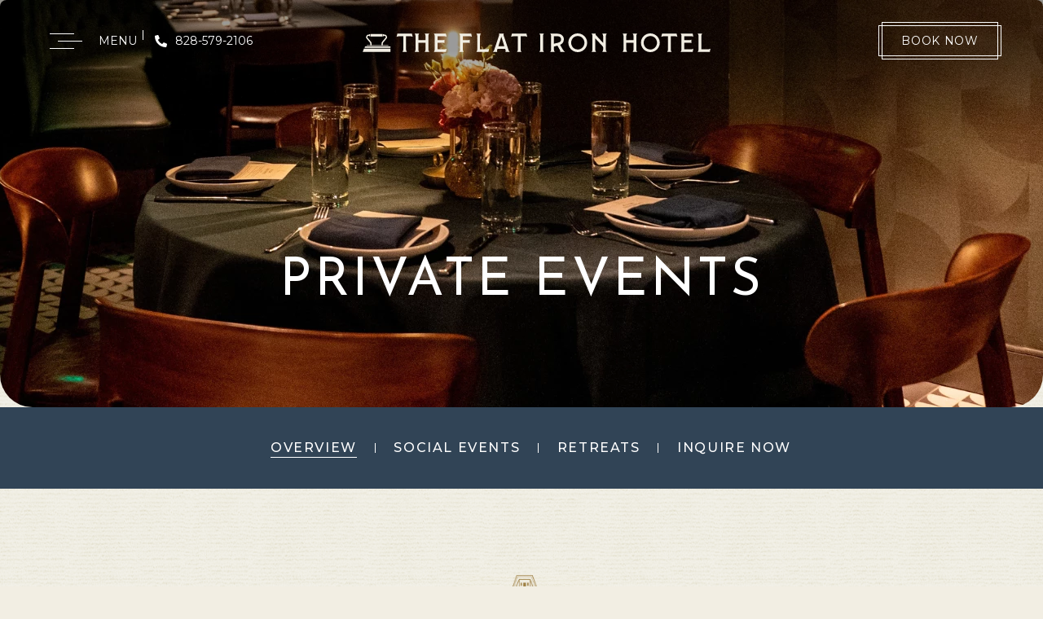

--- FILE ---
content_type: text/html; charset=UTF-8
request_url: https://www.ashevilleflatiron.com/event-venues-asheville-nc
body_size: 41575
content:
<!DOCTYPE html PUBLIC "-//W3C//DTD XHTML 1.0 Strict//EN" "http://www.w3.org/TR/xhtml1/DTD/xhtml1-strict.dtd">
<html xmlns="http://www.w3.org/1999/xhtml" xml:lang="en" lang="en">
    <head>
			    <title>Event Venues Asheville NC | The Flat Iron Hotel</title>
                <script type="text/javascript" src="https://app.termly.io/resource-blocker/47720188-caae-465f-b735-ad2b64ee63c5?autoBlock=on"></script>
        <meta http-equiv="content-type" content="text/html; charset=utf-8" />
    <meta http-equiv="content-style-type" content="text/css" />
    <meta name="viewport" content="width=device-width, initial-scale=1.0" />
    <meta name="HandheldFriendly" content="true" />
    <meta name="description" content=" Event venues Asheville NC." />
                <link rel="canonical" href="https://www.ashevilleflatiron.com/event-venues-asheville-nc">
       
    
<!-- Google Fonts -->
<link rel="preconnect" href="https://fonts.googleapis.com" crossorigin>
<link rel="preconnect" href="https://fonts.gstatic.com" crossorigin>
<link rel="preload" as="style" href="https://fonts.googleapis.com/css?family=Vollkorn:regular,500,600,700,italic,500italic,600italic,700italic|Josefin+Sans:300,regular,500,600,700,300italic,italic,500italic,600italic,700italic|Montserrat:300,regular,500,600,700,300italic,italic,500italic,600italic,700italic">
<link rel="stylesheet" media="print" onload="this.onload=null;this.removeAttribute('media');" href="https://fonts.googleapis.com/css?family=Vollkorn:regular,500,600,700,italic,500italic,600italic,700italic|Josefin+Sans:300,regular,500,600,700,300italic,italic,500italic,600italic,700italic|Montserrat:300,regular,500,600,700,300italic,italic,500italic,600italic,700italic&display=swap">    
    
<!-- Schema Information https://schema.org -->
<script type="application/ld+json">
{
    "@context": "https:\/\/schema.org",
    "@id": "https:\/\/www.ashevilleflatiron.com\/event-venues-asheville-nc",
    "@type": "Hotel",
    "geo": {
        "@type": "GeoCoordinates",
        "latitude": "35.59513",
        "longitude": "-82.55526"
    },
    "name": "The Flat Iron Hotel",
    "telephone": "828-579-2106",
    "url": "https:\/\/www.ashevilleflatiron.com\/",
    "image": "https:\/\/symphony.cdn.tambourine.com\/the-flat-iron-hotel\/media\/theflatironhotel-homepage-header-02-65bd44e043eec.jpg",
    "email": "mailto:theflatiron@theindigoroad.com",
    "address": {
        "@type": "PostalAddress",
        "streetAddress": "20 Battery Park Ave ",
        "addressLocality": "Asheville",
        "addressRegion": "<br\/>North Carolina",
        "addressCountry": "United States",
        "postalCode": "28801"
    },
    "petsAllowed": "False",
    "sameAs": [
        "https:\/\/m.facebook.com\/theflatironavl",
        "https:\/\/www.instagram.com\/theflatironavl\/",
        "https:\/\/m.facebook.com\/theflatironavl"
    ]
}
</script>
<!-- End Schema Information -->

<!-- Schema Information https://schema.org -->
<script type="application/ld+json">
{
    "@context": "https:\/\/schema.org",
    "@id": "https:\/\/www.ashevilleflatiron.com\/event-venues-asheville-nc",
    "@type": "EventVenue",
    "name": "The Flat Iron Hotel",
    "telephone": "828-579-2106",
    "url": "https:\/\/www.ashevilleflatiron.com\/",
    "image": "https:\/\/symphony.cdn.tambourine.com\/the-flat-iron-hotel\/media\/theflatironhotel-homepage-header-02-65bd44e043eec.jpg",
    "address": {
        "@type": "PostalAddress",
        "streetAddress": "20 Battery Park Ave ",
        "addressLocality": "Asheville",
        "addressRegion": "<br\/>North Carolina",
        "addressCountry": "United States",
        "postalCode": "28801"
    },
    "sameAs": [
        "https:\/\/m.facebook.com\/theflatironavl",
        "https:\/\/www.instagram.com\/theflatironavl\/",
        "https:\/\/m.facebook.com\/theflatironavl"
    ]
}
</script>
<!-- End Schema Information -->

<meta property="og:title" content="Event Venues Asheville NC | The Flat Iron Hotel"/>
<meta property="og:image" content="https://symphony.cdn.tambourine.com/the-flat-iron-hotel/media/theflatironhotel-homepage-header-02-65bd44e043eec.jpg"/>
<meta property="og:url" content="https://www.ashevilleflatiron.com/event-venues-asheville-nc"/>
<meta property="og:site_name" content="The Flat Iron Hotel"/>
<meta property="og:description" content=" Event venues Asheville NC."/>
<meta name="twitter:card" content="summary_large_image">


<meta property="og:type" content="website" />
<meta name="twitter:title" content="Event Venues Asheville NC | The Flat Iron Hotel">
<meta name="twitter:description" content=" Event venues Asheville NC.">
<meta name="twitter:image" content="https://symphony.cdn.tambourine.com/the-flat-iron-hotel/media/theflatironhotel-homepage-header-02-65bd44e043eec.jpg">
        <link rel="shortcut icon" href="https://symphony.cdn.tambourine.com/the-flat-iron-hotel/files/favicon-1862-68d6bb64ea630.ico" type="image/x-icon">
	                    <link rel="stylesheet" media="screen" type="text/css" href="https://frontend.cdn.tambourine.com/assets/symphony.css?as15HP" />
        		<link rel="stylesheet" media="screen" type="text/css" href="https://www.ashevilleflatiron.com/assets/style.css?as15HP" />
	            <script src="https://frontend.cdn.tambourine.com/assets/js/jquery-3.7.0.min.js"></script>
    
    
        
    <!-- TODO -->
     <script src="https://www.ashevilleflatiron.com/js-variables?page_id=82065"></script>
     
    
                        <!-- Google Tag Manager -->
                    <script>(function(w,d,s,l,i){w[l]=w[l]||[];w[l].push({'gtm.start':
                    new Date().getTime(),event:'gtm.js'});var f=d.getElementsByTagName(s)[0],
                    j=d.createElement(s),dl=l!='dataLayer'?'&l='+l:'';j.async=true;j.src=
                    'https://www.googletagmanager.com/gtm.js?id='+i+dl;f.parentNode.insertBefore(j,f);
                    })(window,document,'script','dataLayer','GTM-K33TG6R');</script>
                    <!-- End Google Tag Manager -->
            
    
    <script class="optanon-category-C0003">
 async function supportsWebp(){if(!self.createImageBitmap)return!1;const e=await fetch("[data-uri]").then((e=>e.blob()));return createImageBitmap(e).then((()=>!0),(()=>!1))}function setCookie(e,t,a){let A=new Date;A.setDate(A.getDate()+a);let n=escape(t)+(null==a?"":"; expires="+A.toUTCString());document.cookie=e+"="+n}(async()=>{null===new URLSearchParams(document.cookie.replaceAll("&","%26").replaceAll("; ","&")).get("ACCEPT_WEBP")&&setCookie("ACCEPT_WEBP",await supportsWebp(),30)})();
</script>			<script>var responsive = true;</script>
    </head>
    <body id="default" class="event-venues-asheville-nc  page-82065">
	<a href="#intro" class="skip-to-content" tabindex="0" aria-label="skip to content">SKIP TO CONTENT</a>
	<div id="start-content ">
				<header id="header" class="header ">
										<div class="header__menu container">
					<div class="menu-header header__menu--left">
						<button id="js_btn_menu" class="menu-icon" aria-label="open and close menu">
							<div class="menu-icon--line">
								<div class="lines"></div>
								<div class="lines"></div>
								<div class="lines"></div>
							</div>
							<span class="text text-menu">MENU</span>
						</button>
													<div class="header__menu--phone">
								 <svg xmlns="http://www.w3.org/2000/svg" width="18" height="18" viewBox="0 0 18 18"><g><g><path fill="#fff" d="M17.487 12.72l-3.938-1.688a.844.844 0 0 0-.984.242l-1.744 2.131a13.031 13.031 0 0 1-6.23-6.23l2.13-1.743a.842.842 0 0 0 .243-.985L5.277.51A.85.85 0 0 0 4.31.02L.654.865A.844.844 0 0 0 0 1.687C0 10.705 7.309 18 16.313 18c.393 0 .734-.271.822-.654l.844-3.656a.854.854 0 0 0-.492-.97z"/></g></g></svg>								 <a class="call" href="tel:8285792106"> 828-579-2106</a>
							</div>	
											</div>
					<div class="header__menu--center" id="logoHeader">
						<a href="/" alt="The Flat Iron" class="header__menu--container">
							<div class="header__menu__logo">
									<svg xmlns="http://www.w3.org/2000/svg" width="427.188" height="23.31" viewBox="0 0 427.188 23.31">
  <g id="FI_Logo_Horizontal_Light" data-name="FI Logo Horizontal Light" transform="translate(-55.57 -311.28)">
    <g id="Grupo_6815" data-name="Grupo 6815" transform="translate(55.57 312.039)">
      <path id="Trazado_6868" data-name="Trazado 6868" d="M55.57,343.468h34.1V339.43H57.028l-1.458,4.038Z" transform="translate(-55.57 -321.274)" fill="#f2eee3"/>
      <path id="Trazado_6869" data-name="Trazado 6869" d="M59.575,335.31l-.625,1.72H90.78v-1.72Z" transform="translate(-56.679 -319.922)" fill="#f2eee3"/>
      <path id="Trazado_6870" data-name="Trazado 6870" d="M84.76,312.41H69.87v3.151H84.76V312.41Z" transform="translate(-60.261 -312.41)" fill="#f2eee3"/>
      <path id="Trazado_6871" data-name="Trazado 6871" d="M62.645,318.746l3.568,4.206a2.691,2.691,0,0,1,.665,1.774V326.4H62.786l-.7.827h27.3l-.618-.827H82.28v-1.673a2.7,2.7,0,0,1,.679-1.787l3.561-4.193a3.037,3.037,0,0,0,.719-3.575,3.233,3.233,0,0,0-3.319-1.875h-.161v-.39h-1.21v2.466h1.21v-.437h.336a1.6,1.6,0,0,1,1.646.894,1.382,1.382,0,0,1-.3,1.673l-.067.054-3.655,4.3a4.35,4.35,0,0,0-1.075,2.863v1.673H68.525V324.72a4.318,4.318,0,0,0-1.068-2.849l-3.662-4.314-.067-.054a1.393,1.393,0,0,1-.3-1.673,1.6,1.6,0,0,1,1.646-.907h.363v.443h1.21V312.9h-1.21v.39h-.188a3.233,3.233,0,0,0-3.319,1.875,3.037,3.037,0,0,0,.719,3.575h0Z" transform="translate(-57.558 -312.571)" fill="#f2eee3"/>
    </g>
    <g id="Grupo_6816" data-name="Grupo 6816" transform="translate(97.151 311.28)">
      <path id="Trazado_6872" data-name="Trazado 6872" d="M383.394,333.107a4.491,4.491,0,0,0,.685,1.3H378.67a4.339,4.339,0,0,0,.706-1.29,5.009,5.009,0,0,0,.282-1.458v-17.1a5.453,5.453,0,0,0-.282-1.451,4.259,4.259,0,0,0-.706-1.29h5.409a4.577,4.577,0,0,0-.685,1.3,5.427,5.427,0,0,0-.289,1.445v17.094a5.335,5.335,0,0,0,.289,1.438h0Z" transform="translate(-203.142 -311.457)" fill="#f2eee3"/>
      <path id="Trazado_6873" data-name="Trazado 6873" d="M279.083,330.312l-.779,4.1H263.48a5.1,5.1,0,0,0,.994-2.748v-17.1a5.154,5.154,0,0,0-.994-2.742h5.409a4.76,4.76,0,0,0-.685,1.3,5.429,5.429,0,0,0-.289,1.445v16.57h8.561a5.523,5.523,0,0,0,1.5-.175,3.362,3.362,0,0,0,1.109-.645h0Z" transform="translate(-165.355 -311.457)" fill="#f2eee3"/>
      <path id="Trazado_6874" data-name="Trazado 6874" d="M338.549,315.086v16.577a5.6,5.6,0,0,0,.282,1.458,4.352,4.352,0,0,0,.706,1.29h-5.409a4.577,4.577,0,0,0,.685-1.3,5.1,5.1,0,0,0,.282-1.438V315.092H329.76a5.063,5.063,0,0,0-2.93.706l1.015-3.978h17.867l.988,3.978a4.958,4.958,0,0,0-2.9-.712h-5.255Z" transform="translate(-186.136 -311.457)" fill="#f2eee3"/>
      <path id="Trazado_6875" data-name="Trazado 6875" d="M129.169,315.086v16.577a5.6,5.6,0,0,0,.282,1.458,4.352,4.352,0,0,0,.706,1.29h-5.409a4.578,4.578,0,0,0,.685-1.3,5.1,5.1,0,0,0,.282-1.438V315.092H120.38a5.063,5.063,0,0,0-2.93.706l1.015-3.978h17.867l.988,3.978a4.958,4.958,0,0,0-2.9-.712h-5.255Z" transform="translate(-117.45 -311.457)" fill="#f2eee3"/>
      <path id="Trazado_6876" data-name="Trazado 6876" d="M300.362,327.4l.047-.134,3.6-11.726,3.635,11.853h-7.277Zm13.97,7.008a7.365,7.365,0,0,1-1.586-2.479l-5.846-17.7a4.683,4.683,0,0,1-.141-1.2,3,3,0,0,1,.215-1.21h-5.907a3.033,3.033,0,0,1,.228,1.21,4.211,4.211,0,0,1-.121,1.021l-5.812,17.619a7.337,7.337,0,0,1-1.673,2.742h5.315a2.623,2.623,0,0,1-.262-1.29,5.369,5.369,0,0,1,.148-1.109l.464-1.411h9.293l.443,1.344a4.052,4.052,0,0,1,.168,1.2,2.715,2.715,0,0,1-.228,1.27h5.288Z" transform="translate(-175.265 -311.457)" fill="#f2eee3"/>
      <path id="Trazado_6877" data-name="Trazado 6877" d="M247.6,315.721a2.56,2.56,0,0,0-.981-.5,6.7,6.7,0,0,0-1.505-.134h-8.655v4.71h6.236a8.841,8.841,0,0,0,1.344-.1,2.994,2.994,0,0,0,1.008-.383v4.24a2.908,2.908,0,0,0-1.008-.383,7.808,7.808,0,0,0-1.31-.1h-6.263v8.561a5.91,5.91,0,0,0,.961,2.789h-5.4a5.619,5.619,0,0,0,.988-2.446V314.619a5.764,5.764,0,0,0-.988-2.789h14.749l.833,3.9h0Z" transform="translate(-155.034 -311.46)" fill="#f2eee3"/>
      <path id="Trazado_6878" data-name="Trazado 6878" d="M198.873,331.132h-8.655v-8.077h6.263a8.585,8.585,0,0,1,1.31.1,3.048,3.048,0,0,1,1.008.383V319.3a2.86,2.86,0,0,1-1.008.383,8,8,0,0,1-1.344.1h-6.236v-4.71h8.655a7.116,7.116,0,0,1,1.505.134,2.468,2.468,0,0,1,.981.5l-.833-3.9H185.77a5.7,5.7,0,0,1,.994,2.789V331.6a5.7,5.7,0,0,1-.994,2.789h14.749l.833-3.9a2.56,2.56,0,0,1-.981.5,6.7,6.7,0,0,1-1.505.134Z" transform="translate(-139.862 -311.451)" fill="#f2eee3"/>
      <path id="Trazado_6879" data-name="Trazado 6879" d="M408.058,323.072,403,324.328v-9.239h4.771a3.89,3.89,0,0,1,2.95,1.068,3.664,3.664,0,0,1,1.028,2.621v.282a3.626,3.626,0,0,1-.941,2.547,5.292,5.292,0,0,1-2.755,1.451h0Zm8.446,11.343a7.3,7.3,0,0,1-1.707-1.653,23.642,23.642,0,0,1-1.68-2.607l-2.567-4.482.108-.047a7.072,7.072,0,0,0,3.454-2.809,7.851,7.851,0,0,0,1.075-4.079v-.087a6.292,6.292,0,0,0-1.015-3.528,6.974,6.974,0,0,0-2.748-2.419,8.614,8.614,0,0,0-3.884-.874h-8.984a4.618,4.618,0,0,1,.679,1.29,5.419,5.419,0,0,1,.316,1.451v17.1a4.728,4.728,0,0,1-1,2.748h5.416a4.746,4.746,0,0,1-.974-2.748v-3.817l4.294-1.122.034.074,3.131,5.523a3.593,3.593,0,0,1,.329,1.418,1.492,1.492,0,0,1-.134.672H416.5Z" transform="translate(-209.664 -311.46)" fill="#f2eee3"/>
      <path id="Trazado_6880" data-name="Trazado 6880" d="M450.207,327.118a8.167,8.167,0,0,1-2.9,3.057,7.7,7.7,0,0,1-1.969.853,8.366,8.366,0,0,1-2.191.282,8.028,8.028,0,0,1-4.227-1.122,7.756,7.756,0,0,1-2.889-3.057,9.145,9.145,0,0,1,0-8.4,7.833,7.833,0,0,1,2.889-3.051,8.033,8.033,0,0,1,4.227-1.129,7.8,7.8,0,0,1,4.159,1.129,8,8,0,0,1,2.9,3.051,8.91,8.91,0,0,1,0,8.386h0Zm2.91-10.012a11.71,11.71,0,0,0-4.193-4.253,11.176,11.176,0,0,0-5.779-1.572,11.541,11.541,0,0,0-11.585,11.638,11.762,11.762,0,0,0,1.525,5.859,11.549,11.549,0,0,0,4.18,4.24,11.4,11.4,0,0,0,5.88,1.572,11.02,11.02,0,0,0,5.779-1.572,11.743,11.743,0,0,0,4.193-4.24,11.465,11.465,0,0,0,1.559-5.859,11.338,11.338,0,0,0-1.559-5.819h0Z" transform="translate(-220.492 -311.28)" fill="#f2eee3"/>
      <path id="Trazado_6881" data-name="Trazado 6881" d="M582.9,327.118a8.166,8.166,0,0,1-2.9,3.057,7.7,7.7,0,0,1-1.969.853,8.366,8.366,0,0,1-2.191.282,8.028,8.028,0,0,1-4.227-1.122,7.756,7.756,0,0,1-2.889-3.057,9.144,9.144,0,0,1,0-8.4,7.833,7.833,0,0,1,2.889-3.051,8.033,8.033,0,0,1,4.227-1.129A7.8,7.8,0,0,1,580,315.681a8,8,0,0,1,2.9,3.051,8.91,8.91,0,0,1,0,8.386h0Zm2.91-10.012a11.71,11.71,0,0,0-4.193-4.253,11.176,11.176,0,0,0-5.779-1.572,11.541,11.541,0,0,0-11.584,11.638,11.762,11.762,0,0,0,1.525,5.859,11.549,11.549,0,0,0,4.179,4.24,11.4,11.4,0,0,0,5.88,1.572,11.02,11.02,0,0,0,5.779-1.572,11.742,11.742,0,0,0,4.193-4.24,11.465,11.465,0,0,0,1.559-5.859,11.338,11.338,0,0,0-1.559-5.819h0Z" transform="translate(-264.021 -311.28)" fill="#f2eee3"/>
      <path id="Trazado_6882" data-name="Trazado 6882" d="M491.625,331.666a4.875,4.875,0,0,0,.981,2.748h-5.429a4.893,4.893,0,0,0,1-2.748v-2.842a3.064,3.064,0,0,0-.88-1.673l-8.756-9.454v13.977a4.794,4.794,0,0,0,.3,1.505,5.637,5.637,0,0,0,.692,1.243H474.1a5.383,5.383,0,0,0,.692-1.23,5.443,5.443,0,0,0,.316-1.519V314.5a5.5,5.5,0,0,0-.981-2.674h5.019a1.665,1.665,0,0,0-.168.7v.047a1.5,1.5,0,0,0,.228.921l8.8,9.548.175.2v-8.675a4.94,4.94,0,0,0-1-2.742h5.429a4.909,4.909,0,0,0-.981,2.748v17.1h0Z" transform="translate(-234.448 -311.46)" fill="#f2eee3"/>
      <path id="Trazado_6883" data-name="Trazado 6883" d="M167.425,314.555a4.91,4.91,0,0,1,.981-2.748h-5.429a4.89,4.89,0,0,1,1,2.742v5.235h-8.89v-5.235a4.91,4.91,0,0,1,.981-2.748H150.64a4.89,4.89,0,0,1,1,2.742v17.1a4.943,4.943,0,0,1-1,2.748h5.429a4.875,4.875,0,0,1-.981-2.748v-8.6h8.89v8.6a4.943,4.943,0,0,1-1,2.748h5.429a4.875,4.875,0,0,1-.981-2.748v-17.1Z" transform="translate(-128.338 -311.451)" fill="#f2eee3"/>
      <path id="Trazado_6884" data-name="Trazado 6884" d="M683.693,330.312l-.779,4.1H668.09a5.1,5.1,0,0,0,.995-2.748v-17.1a5.154,5.154,0,0,0-.995-2.742H673.5a4.762,4.762,0,0,0-.685,1.3,5.425,5.425,0,0,0-.289,1.445v16.57h8.561a5.523,5.523,0,0,0,1.5-.175,3.362,3.362,0,0,0,1.109-.645h0Z" transform="translate(-298.085 -311.457)" fill="#f2eee3"/>
      <path id="Trazado_6885" data-name="Trazado 6885" d="M613.059,315.086v16.577a5.6,5.6,0,0,0,.282,1.458,4.352,4.352,0,0,0,.706,1.29h-5.409a4.577,4.577,0,0,0,.685-1.3,5.1,5.1,0,0,0,.282-1.438V315.092H604.27a5.063,5.063,0,0,0-2.93.706l1.015-3.978h17.867l.988,3.978a4.958,4.958,0,0,0-2.9-.712h-5.255Z" transform="translate(-276.188 -311.457)" fill="#f2eee3"/>
      <path id="Trazado_6886" data-name="Trazado 6886" d="M650.023,331.132h-8.655v-8.077h6.263a8.585,8.585,0,0,1,1.31.1,3.048,3.048,0,0,1,1.008.383V319.3a2.86,2.86,0,0,1-1.008.383,8,8,0,0,1-1.344.1h-6.236v-4.71h8.655a7.116,7.116,0,0,1,1.505.134,2.468,2.468,0,0,1,.981.5l-.833-3.9H636.92a5.7,5.7,0,0,1,.994,2.789V331.6a5.7,5.7,0,0,1-.994,2.789h14.749l.833-3.9a2.56,2.56,0,0,1-.981.5,6.7,6.7,0,0,1-1.505.134Z" transform="translate(-287.86 -311.451)" fill="#f2eee3"/>
      <path id="Trazado_6887" data-name="Trazado 6887" d="M547.635,314.555a4.909,4.909,0,0,1,.981-2.748h-5.429a4.891,4.891,0,0,1,1,2.742v5.235H535.3v-5.235a4.909,4.909,0,0,1,.981-2.748H530.85a4.89,4.89,0,0,1,1,2.742v17.1a4.943,4.943,0,0,1-1,2.748h5.429a4.875,4.875,0,0,1-.981-2.748v-8.6h8.89v8.6a4.943,4.943,0,0,1-1,2.748h5.429a4.875,4.875,0,0,1-.981-2.748v-17.1Z" transform="translate(-253.064 -311.451)" fill="#f2eee3"/>
    </g>
  </g>
</svg>
							</div>
							<span class="hidden">The Flat Iron</span>
						</a>
					</div>
					<div class="header__menu--right" id="headerRight">
						<div class="header__booking">
							<a class="js-toggleBooking btn-booking book-now bookNow js-booking planning-btn bookingCMS" href="https://res.windsurfercrs.com/ibe/index.aspx?propertyID=17299&arrive=12/01/2023&opencalendar=1" target="_blank">
								Book Now
								<span class="btn-booking__horizontal"></span>
								<span class="btn-booking__vertical"></span>
							</a>
						</div>
					</div>
				</div> 
				    </header>

		<div class="nav-container">
					</div>	

		<aside class="bottom-nav">
			<button class="js-burger-menu" id="burgerMenu">
				<span>
					<span class="bar"></span>
					<span class="bar"></span>
					<span class="bar"></span>
				</span>
				<span class="text">Menu</span>
			</button>
			<a class="call" href="tel:8285792106">
				<span class="icon"><svg xmlns="http://www.w3.org/2000/svg" width="18" height="18" viewBox="0 0 18 18"><g><g><path fill="#fff" d="M17.487 12.72l-3.938-1.688a.844.844 0 0 0-.984.242l-1.744 2.131a13.031 13.031 0 0 1-6.23-6.23l2.13-1.743a.842.842 0 0 0 .243-.985L5.277.51A.85.85 0 0 0 4.31.02L.654.865A.844.844 0 0 0 0 1.687C0 10.705 7.309 18 16.313 18c.393 0 .734-.271.822-.654l.844-3.656a.854.854 0 0 0-.492-.97z"/></g></g></svg></span>
				<span class="label">Call</span>
			</a>
		</aside>
		
		<!-- !.Box Menu -->
		<div class="navigation-js" id="navigationBox">
    <div class="navigation-info container">
      	    <nav id="primary-nav" class="privary-navigation" role="navigation" aria-label="Primary Menu"><ul id="privary-navigation" class="privary-navigation__list"><li class='privary-navigation__item primary-nav-1'> <a aria-haspopup='false' aria-label='' href='https://www.ashevilleflatiron.com/asheville-nc-hotels' class=' '>About</a> </li><li class='privary-navigation__item primary-nav-2'> <a aria-haspopup='false' aria-label='' href='https://www.ashevilleflatiron.com/hotel-rooms-asheville-nc' class=' '>Rooms</a> </li><li class='privary-navigation__item primary-nav-3'> <a aria-haspopup='true' aria-label='' href='https://www.ashevilleflatiron.com/restaurants-asheville-nc' class=' '>Dining</a> <ul aria-hidden='true' class='submenu privary-navigation__submenu'><li class='privary-navigation__item primary-nav-4'> <a tabindex='-1' aria-haspopup='false' aria-label='' href='https://www.ashevilleflatiron.com/restaurants-asheville-nc/the-flat-iron-rooftop' class=' '>The Flat Iron Rooftop</a> </li><li class='privary-navigation__item primary-nav-5'> <a tabindex='-1' aria-haspopup='false' aria-label='' href='https://www.ashevilleflatiron.com/restaurants-asheville-nc/rooftop-caffe' class=' '>Rooftop Caffé</a> </li><li class='privary-navigation__item primary-nav-6'> <a tabindex='-1' aria-haspopup='false' aria-label='' href='https://www.luminosaavl.com/' class=' '>Luminosa</a> </li><li class='privary-navigation__item primary-nav-7'> <a tabindex='-1' aria-haspopup='false' aria-label='' href='https://www.luminosaavl.com/red-ribbon-society/' class=' '>RED RIBBON SOCIETY</a> </li></ul></li><li class='privary-navigation__item primary-nav-8'> <a aria-haspopup='false' aria-label='' href='https://www.ashevilleflatiron.com/north-carolina-hotel-deals' class=' '>Offers</a> </li><li class='privary-navigation__item primary-nav-9'> <a aria-haspopup='false' aria-label='' href='https://www.ashevilleflatiron.com/experiences' class=' '>experiences</a> </li><li class='privary-navigation__item primary-nav-10'> <a aria-haspopup='true' aria-label='' href='https://www.ashevilleflatiron.com/event-venues-asheville-nc' class=' active'>Private Events</a> <ul aria-hidden='true' class='submenu privary-navigation__submenu'><li class='privary-navigation__item primary-nav-11'> <a tabindex='-1' aria-haspopup='false' aria-label='' href='https://www.ashevilleflatiron.com/event-venues-asheville-nc/social-events' class=' '>Social Events</a> </li><li class='privary-navigation__item primary-nav-12'> <a tabindex='-1' aria-haspopup='false' aria-label='' href='https://www.ashevilleflatiron.com/event-venues-asheville-nc/retreats-asheville-nc' class=' '>Retreats</a> </li><li class='privary-navigation__item primary-nav-13'> <a tabindex='-1' aria-haspopup='false' aria-label='' href='https://www.ashevilleflatiron.com/event-venues-asheville-nc/social-events#tripleseat_embed_form' class=' '>Inquire Now</a> </li></ul></li><li class='privary-navigation__item primary-nav-15'> <a aria-haspopup='false' aria-label='' href='https://www.ashevilleflatiron.com/asheville-nc-things-to-do' class=' '>Area Map</a> </li><li class='privary-navigation__item primary-nav-16'> <a aria-haspopup='false' aria-label='' href='https://www.ashevilleflatiron.com/gallery' class=' '>Gallery</a> </li></ul></nav>
	
        <div class="navigation-info__down">
                        <nav id="navigationMenu" class="secondary-navigation" role="navigation" aria-label="Secondary Menu"><ul id="navigationMenu-ul_nav" class="secondary-navigation__list"><li class='secondary-navigation__item secondary-nav-1'> <a href='https://www.ashevilleflatiron.com/contact-us' class=' '>Contact Us</a> </li><li class='secondary-navigation__item secondary-nav-2'> <a href='https://www.ashevilleflatiron.com/press' class=' '>Press</a> </li><li class='secondary-navigation__item secondary-nav-3'> <a href='https://www.ashevilleflatiron.com/faq' class=' '>FAQ</a> </li><li class='secondary-navigation__item secondary-nav-4'> <a href='https://www.theindigoroad.com/careers/' target="_blank" class=' '>Careers</a> </li><li class='secondary-navigation__item secondary-nav-5'> <a href='https://wwws-usa1.givex.com/cws4.0/s4flatiron/e-gifts/' target="_blank" data-section="undefined" class=' '>Gift cards</a> </li></ul></nav>
                    <ul class="social-media list-inline">
                            <li>
                    <a href="https://m.facebook.com/theflatironavl" target="_blank" rel="noopener" data-title="facebook" data-section="facebook" aria-label="facebook Opens in a new window" class="facebook custom_click_track track-social" custom_click_track_value="Footer: facebook|Social Site Click |external|event465">
                        <svg width="15" height="30" xmlns="http://www.w3.org/2000/svg" viewBox="0 0 15 30">
	<path d="M.862 10.061h3.016V7.129c0-1.292.033-3.286.971-4.52C5.839 1.302 7.197.413 9.531.413c3.805 0 5.408.542 5.408.542l-.754 4.468s-1.258-.364-2.43-.364c-1.174 0-2.225.42-2.225 1.593v3.407h4.811l-.336 4.364H9.53v15.161H3.878V14.425H.862v-4.364z" fill-rule="nonzero"/>
</svg>                        <span class="hidden">facebook</span>
                    </a>
                </li>
                                        <li>
                    <a href="https://www.instagram.com/theflatironavl/" target="_blank" rel="noopener" data-title="instagram" data-section="instagram" aria-label="instagram Opens in a new window" class="instagram custom_click_track track-social" custom_click_track_value="Footer: instagram|Social Site Click |external|event465">
                        <svg xmlns="http://www.w3.org/2000/svg" width="31" height="30" viewBox="0 0 31 30">
	<path fill-rule="nonzero" d="M21.377199 0H9.709834C7.27873614-1e-8 4.94722384.96581603 3.22826873 2.68495249 1.50931361 4.40408895.54374353 6.73570311.544 9.16680097V20.833199C.544 25.8942788 4.6468203 30 9.709834 30h11.6663981c5.0620467 0 9.1668009-4.1057212 9.1668009-9.166801V9.165834C30.544 4.10282031 26.4392458 0 21.377199 0zm6.6662369 20.833199c-.003731 3.6806485-2.9865554 6.6634729-6.6672038 6.6672039H9.709834c-3.68086917-.0031989-6.66400496-2.9863347-6.66720386-6.6672039V9.165834C3.04636116 5.48518553 6.02918553 2.50236116 9.709834 2.49863014h11.6663981c3.6806484.00373102 6.6634728 2.98655539 6.6672038 6.66720386v11.667365zM15.5435165 7.49975826c-4.1413388.00160093-7.49815731 3.35841944-7.49975824 7.49975824.00160054 4.1414955 3.35826304 7.4985908 7.49975824 7.5007252 4.1420939-.0010675 7.4996577-3.3586313 7.5007252-7.5007252-.0010677-4.1419373-3.3587877-7.49922449-7.5007252-7.49975824zm0 12.50088634c-2.7613868-.000534-4.9995501-2.2394188-4.9991941-5.0008056.000356-2.7613869 2.2390965-4.9996945 5.0004833-4.9995166 2.7613869.000178 4.9998389 2.2387742 4.9998389 5.0001611-.004261 2.7601232-2.2410041 4.9964338-5.0011281 5.0001611zm7.8333602-11.16744557c.9206823 0 1.6670427-.74636044 1.6670427-1.6670427 0-.92068227-.7463604-1.66704271-1.6670427-1.66704271-.9206823 0-1.6670427.74636044-1.6670427 1.66704271 0 .92068226.7463604 1.6670427 1.6670427 1.6670427z"/>
</svg>                        <span class="hidden">instagram</span>
                    </a>
                </li>
                                </ul>
        </div>
    </div>
</div>

		
<main id="content" role="main">
        <section class="top-content animate-fade  ">
                                                <div class="header-img" data-slick='{"arrows": true, "autoplay": true, "accessibility":true, "dots":false, "fade":true, "autoplaySpeed": 5000, "speed": 1000, "appendArrows":".top-content-home__bottom_container .top-content-home__arrows" }'>
                                    <figure class="slide">
                <img src="https://symphony.cdn.tambourine.com/the-flat-iron-hotel/media/untitled-design---2025-09-04t104936_031-68b9a71d2b0d1.webp" alt="a table with a candle and glasses" class="img-fluid img-responsive">
            </figure>
                                        </div>
                                                        <div class="top-content--uvp animate-fade bottom container">
                        Private Events                </div>
                                                            </section>


                    <div class="sub-menu__hold animate-fade">
                <div class="container">
                    <nav class="sub-menu"  role="navigation" aria-label="Section Navigation"><ul><li class='sn-1'> <a href='https://www.ashevilleflatiron.com/event-venues-asheville-nc' class=' active'>Overview</a> </li><li class='sn-2'> <a href='https://www.ashevilleflatiron.com/event-venues-asheville-nc/social-events' class=' '>Social Events</a> </li><li class='sn-3'> <a href='https://www.ashevilleflatiron.com/event-venues-asheville-nc/retreats-asheville-nc' class=' '>Retreats</a> </li><li class='sn-4'> <a href='/event-venues-asheville-nc/social-events#tripleseat_embed_form' class=' '>Inquire Now</a> </li></ul></nav>
                </div>
            </div>
        
                    <section class="intro-content" id="intro">
                <!-- Custom section for opening information -->
                    <article class="container intro-content__container">	
                        <div class='border-row'></div>
                        <div class='border-sides'></div> 
                                                    <div class="intro-content__container--ico">
                                <figure>
                                    <img src="https://www.ashevilleflatiron.com/assets/images/FlatIron.png" width="70" alt="The Flat Iron Hotel Logo">
                                </figure>
                            </div>
                        
                    <!-- Section intro Home Page -->
                                                    <h1 class="title">Event Venues in Asheville, NC</h1>
                        
                                                <span class="subtitle animate-fade left">Revel in the Golden Age                                                    </span>
                        
                                                    <div class="text animate-fade left"> <p><p>We’re celebrating every moment of Asheville’s heyday, making The Flat Iron Hotel an inspired place to gather. More than 7,000 sq. ft. of timelessly elegant event space sets just the right mood for rehearsal dinners, cocktail receptions, birthday parties, brand activations, and more — if sheer wanderlust doesn’t lead you here, a landmark moment just might.</p></p></div>
                                            <!-- -------END--------- -->
                </article>
            </section>
                <section class="slider-block" id="sliderQuad">
        <div class="container slider-block__container">
          
        <h2 class="title slider-block__title">Event Venues</h2>
    </div>
        <div class="wrapper">
        <div class="sym-slider-block">
                           <div tabindex="-1">
                    <div class="slider-block__item">
                        <figure class="slider-block__figure">
                            <img class="lazyload " alt="a room with chairs and tables"  src="data:image/svg+xml;utf8,&lt;svg xmlns='http://www.w3.org/2000/svg' width='500' height='500'&gt;&lt;path fill='#ffffff' fill-opacity='0' d='M0 0h500v500H0z'/&gt;&lt;/svg&gt;" data-srcset="https://symphony.cdn.tambourine.com/the-flat-iron-hotel/media/theflatironhotel-privateevents-lbjackson-image-67e3706055bae.webp">                        </figure>
                        <div class="slider-block__text">
                            <h2 class="subtitle-white">L.B. Jackson Room</h2>
                            <div class="text-white">
                                <p>Up to 50 guests | 600 Sq. Ft.</p>
<p><span mce-data-marked="1">Natural light floods this inspiring workspace, with 1920s architectural details and access to the Iron Works Coworking lounge.</span></p>                            </div>
                                                        <div class="arrow-container">
                                <button class="arrow slick-prev" aria-label="arrow prev img" tabindex="-1"></button>
                                <button class="arrow slick-next" aria-label="arrow next img" tabindex="-1"></button>
                            </div>    
                        </div>
                    </div>
                </div>
                            <div tabindex="-1">
                    <div class="slider-block__item">
                        <figure class="slider-block__figure">
                            <img class="lazyload " alt="a room with a round table and chairs"  src="data:image/svg+xml;utf8,&lt;svg xmlns='http://www.w3.org/2000/svg' width='500' height='500'&gt;&lt;path fill='#ffffff' fill-opacity='0' d='M0 0h500v500H0z'/&gt;&lt;/svg&gt;" data-srcset="https://symphony.cdn.tambourine.com/the-flat-iron-hotel/media/theflatironhotel-privateevents-broadcast-image-67e3709c1c637.webp">                        </figure>
                        <div class="slider-block__text">
                            <h2 class="subtitle-white"> Broadcast Room</h2>
                            <div class="text-white">
                                <p>Up to 39 Guests | 314 Sq.Ft.&nbsp;</p>
<p>Filled with natural light, this flexible space is ideal for more tailored attendee lists. Gather your key partners for a productive work session, and let Asheville inspire your time together.</p>                            </div>
                                                        <div class="arrow-container">
                                <button class="arrow slick-prev" aria-label="arrow prev img" tabindex="-1"></button>
                                <button class="arrow slick-next" aria-label="arrow next img" tabindex="-1"></button>
                            </div>    
                        </div>
                    </div>
                </div>
                            <div tabindex="-1">
                    <div class="slider-block__item">
                        <figure class="slider-block__figure">
                            <img class="lazyload " alt="a room with tables and chairs"  src="data:image/svg+xml;utf8,&lt;svg xmlns='http://www.w3.org/2000/svg' width='500' height='500'&gt;&lt;path fill='#ffffff' fill-opacity='0' d='M0 0h500v500H0z'/&gt;&lt;/svg&gt;" data-srcset="https://symphony.cdn.tambourine.com/the-flat-iron-hotel/media/theflatironhotel-privateevents-rooftopbar-image-67e370c68b9ca.webp">                        </figure>
                        <div class="slider-block__text">
                            <h2 class="subtitle-white">Rooftop Bar</h2>
                            <div class="text-white">
                                <p>Up to 120 guests | 1,850 Sq. Ft.</p>
<p>The ninth floor of The Flat Iron lends incredible perspective to your event, with three<span mce-data-marked="1">&nbsp;outdoor patios, a bar, and indoor seating.</span></p>
<p><a href="https://symphony.cdn.tambourine.com/the-flat-iron-hotel/media/rooftop-653bcef7d0f9b.png" target="_blank" class=" btn" aria-label="Learn More about Rooftop Bar">Learn More</a></p>                            </div>
                                                        <div class="arrow-container">
                                <button class="arrow slick-prev" aria-label="arrow prev img" tabindex="-1"></button>
                                <button class="arrow slick-next" aria-label="arrow next img" tabindex="-1"></button>
                            </div>    
                        </div>
                    </div>
                </div>
                            <div tabindex="-1">
                    <div class="slider-block__item">
                        <figure class="slider-block__figure">
                            <img class="lazyload " alt="a table set for a dinner party"  src="data:image/svg+xml;utf8,&lt;svg xmlns='http://www.w3.org/2000/svg' width='500' height='500'&gt;&lt;path fill='#ffffff' fill-opacity='0' d='M0 0h500v500H0z'/&gt;&lt;/svg&gt;" data-srcset="https://symphony.cdn.tambourine.com/the-flat-iron-hotel/media/theflatironhotel-eventvenuesasheville-luminosa-66ba55b071e7e.webp">                        </figure>
                        <div class="slider-block__text">
                            <h2 class="subtitle-white">Luminosa</h2>
                            <div class="text-white">
                                <p>Up to 150 guests | 2,000 Sq. Ft.</p>
<p>Warm and welcoming, Luminosa beckons guests from the glow of the open kitchen, lending rustic elegance and modern vibes to any occasion.<br><br></p>                            </div>
                                                        <div class="arrow-container">
                                <button class="arrow slick-prev" aria-label="arrow prev img" tabindex="-1"></button>
                                <button class="arrow slick-next" aria-label="arrow next img" tabindex="-1"></button>
                            </div>    
                        </div>
                    </div>
                </div>
                            <div tabindex="-1">
                    <div class="slider-block__item">
                        <figure class="slider-block__figure">
                            <img class="lazyload " alt="a large room with tables and chairs"  src="data:image/svg+xml;utf8,&lt;svg xmlns='http://www.w3.org/2000/svg' width='500' height='500'&gt;&lt;path fill='#ffffff' fill-opacity='0' d='M0 0h500v500H0z'/&gt;&lt;/svg&gt;" data-srcset="https://symphony.cdn.tambourine.com/the-flat-iron-hotel/media/untitled-design---2025-06-02t142702_966-683ded052cf42.webp">                        </figure>
                        <div class="slider-block__text">
                            <h2 class="subtitle-white">Iron Works Reception Lounge</h2>
                            <div class="text-white">
                                <p>Up to 150 guests | 1,410 Sq. Ft.</p>
<p>With original art-deco details and natural light streaming in from expansive windows, this is a destination to inspire.</p>                            </div>
                                                        <div class="arrow-container">
                                <button class="arrow slick-prev" aria-label="arrow prev img" tabindex="-1"></button>
                                <button class="arrow slick-next" aria-label="arrow next img" tabindex="-1"></button>
                            </div>    
                        </div>
                    </div>
                </div>
                            <div tabindex="-1">
                    <div class="slider-block__item">
                        <figure class="slider-block__figure">
                            <img class="lazyload " alt="a room with tables and chairs"  src="data:image/svg+xml;utf8,&lt;svg xmlns='http://www.w3.org/2000/svg' width='500' height='500'&gt;&lt;path fill='#ffffff' fill-opacity='0' d='M0 0h500v500H0z'/&gt;&lt;/svg&gt;" data-srcset="https://symphony.cdn.tambourine.com/the-flat-iron-hotel/media/theflatironhotel-eventvenuesasheville-redribbon-66ba55daa0dc9.webp">                        </figure>
                        <div class="slider-block__text">
                            <h2 class="subtitle-white">Red Ribbon Society</h2>
                            <div class="text-white">
                                <p>Up to 75 guests | 820 Sq. Ft.</p>
<p>Let jazz-age excitement run wild in this so-exclusive-it’s-a-secret venue at The Flat Iron. For late-night celebrations or buzzing receptions, it can’t be beat.</p>
<p></p>                            </div>
                                                        <div class="arrow-container">
                                <button class="arrow slick-prev" aria-label="arrow prev img" tabindex="-1"></button>
                                <button class="arrow slick-next" aria-label="arrow next img" tabindex="-1"></button>
                            </div>    
                        </div>
                    </div>
                </div>
                    </div>
    </div>
</section>


<script>
    let item = document.querySelectorAll('#sliderQuad')[0];
    let previewItem = item.previousElementSibling;
    if(previewItem!= null){
        if(!previewItem.classList.contains('intro-content') ){
            item.classList.add('js-remove-img-corner-right');
        }
    }
</script>


<section class="capacity text-white">
    <div class="container capacity__container">
        <div class="capacity__content animate-fade top">
            <div class="text">
                <table style="width: 460px;" height="147">
<tbody>
<tr style="height: 27px;">
<td style="width: 63.5312px; height: 27px; text-align: center;">Meeting Space</td>
<td style="width: 33.4688px; text-align: center; height: 27px;">Floor Plans</td>
<td style="width: 34px; text-align: center; height: 27px;">SQ.FT</td>
<td style="width: 73px; text-align: center; height: 27px;">Classroom</td>
<td style="width: 62px; text-align: center; height: 27px;">Theater</td>
<td style="width: 69px; text-align: center; height: 27px;">Conference</td>
<td style="width: 53px; text-align: center; height: 27px;">Banquet</td>
<td style="width: 55px; text-align: center; height: 27px;">Reception</td>
</tr>
<tr style="height: 27px;">
<td style="width: 63.5312px; height: 27px; text-align: left;">LB Jackson Room</td>
<td style="width: 33.4688px; text-align: center; height: 27px;"><a href="https://symphony.cdn.tambourine.com/the-flat-iron-hotel/media/floorplan-654cf20ab0588.png" target="_blank" class="btn btn">View</a></td>
<td style="width: 34px; text-align: center; height: 27px;">600</td>
<td style="width: 73px; text-align: center; height: 27px;">60</td>
<td style="width: 62px; text-align: center; height: 27px;">60</td>
<td style="width: 69px; text-align: center; height: 27px;">30</td>
<td style="width: 53px; text-align: center; height: 27px;">45</td>
<td style="width: 55px; text-align: center; height: 27px;">70</td>
</tr>
<tr style="height: 13px;">
<td style="width: 63.5312px; height: 13px; text-align: left;">Broadcast Room</td>
<td style="width: 33.4688px; text-align: center; height: 13px; color: white;"><a href="https://symphony.cdn.tambourine.com/the-flat-iron-hotel/media/floorplan-654cf20ab0588.png" target="_blank" class="btn" aria-label="View floorplan">View</a></td>
<td style="width: 34px; text-align: center; height: 13px;">314</td>
<td style="width: 73px; text-align: center; height: 13px;">17</td>
<td style="width: 62px; text-align: center; height: 13px;">39</td>
<td style="width: 69px; text-align: center; height: 13px;">10</td>
<td style="width: 53px; text-align: center; height: 13px;">16</td>
<td style="width: 55px; text-align: center; height: 13px;">30</td>
</tr>
<tr style="height: 13.7841px;">
<td style="width: 63.5312px; height: 13.7841px; text-align: left;">Iron Works<br />Reception Lounge</td>
<td style="width: 33.4688px; text-align: center; height: 13.7841px;"><a href="https://symphony.cdn.tambourine.com/the-flat-iron-hotel/media/floorplan-654cf20ab0588.png" target="_blank" class="btn" aria-label="View Floorplan">View</a></td>
<td style="width: 34px; text-align: center; height: 13.7841px;">1,410</td>
<td style="width: 73px; text-align: center; height: 13.7841px;">-</td>
<td style="width: 62px; text-align: center; height: 13.7841px;">-</td>
<td style="width: 69px; text-align: center; height: 13.7841px;">-</td>
<td style="width: 53px; text-align: center; height: 13.7841px;">60</td>
<td style="width: 55px; text-align: center; height: 13px;">100</td>
</tr>
<tr style="height: 13.7841px;">
<td style="width: 63.5312px; height: 13.7841px; text-align: left;">Luminosa</td>
<td style="width: 33.4688px; text-align: center; height: 13.7841px;"><a href="https://symphony.cdn.tambourine.com/the-flat-iron-hotel/media/luminosa-64f782ea158af.png" target="_blank" class="btn">View</a></td>
<td style="width: 34px; text-align: center; height: 13.7841px;">2,000</td>
<td style="width: 73px; text-align: center; height: 13.7841px;">-</td>
<td style="width: 62px; text-align: center; height: 13.7841px;">-</td>
<td style="width: 69px; text-align: center; height: 13.7841px;">-</td>
<td style="width: 53px; text-align: center; height: 13.7841px;">88</td>
<td style="width: 55px; text-align: center; height: 13px;">125</td>
</tr>
<tr style="height: 13.7841px;">
<td style="width: 63.5312px; height: 13.7841px; text-align: left;">Rooftop Bar</td>
<td style="width: 33.4688px; text-align: center; height: 13.7841px;"><a href="https://symphony.cdn.tambourine.com/the-flat-iron-hotel/media/rooftop-64f782ede4d2c.png" class="btn">View</a></td>
<td style="width: 34px; text-align: center; height: 13.7841px;">1,850</td>
<td style="width: 73px; text-align: center; height: 13.7841px;">-</td>
<td style="width: 62px; text-align: center; height: 13.7841px;">-</td>
<td style="width: 69px; text-align: center; height: 13.7841px;">-</td>
<td style="width: 53px; text-align: center; height: 13.7841px;">80</td>
<td style="width: 55px; text-align: center; height: 13px;">40</td>
</tr>
</tbody>
</table>            </div>
        </div>
    </div>
</section>

<section class="quad-img-bg">
        
        <figure class="quad-img-bg__img lazyload lazyinlinebg" data-srcset='https://symphony.cdn.tambourine.com/the-flat-iron-hotel/media/untitled-design---2025-09-04t110023_005-68b9a9908a8ae.png'>
            <div class="quad-img-bg__text">
                        
                            <h2 class="subtitle-white">Catering</h2>
                        <div class="text-white">
                <p>Luminosa's culinary team is at the helm of every custom event menu — immerse yourself in a taste of Asheville.</p>            </div>
                    </div>
    </figure>

</section>

<section class="list-posts wrapper">
            <article class="list-posts__unit reverse">
            <div class="container-flex">
                <figure class="list-posts__image animate-fade bottom">
                    <img class="lazyload " alt="a woman holding three glasses of wine"  src="data:image/svg+xml;utf8,&lt;svg xmlns='http://www.w3.org/2000/svg' width='800' height='550'&gt;&lt;path fill='#ffffff' fill-opacity='0' d='M0 0h800v550H0z'/&gt;&lt;/svg&gt;" data-srcset="https://symphony.cdn.tambourine.com/the-flat-iron-hotel/media/untitled-design---2025-09-04t110203_470-68b9aa0305b64.webp">                </figure>
                <div class="list-posts__text animate-fade right">
                    <h2 class="subtitle">Social Events at The Flat Iron</h2>
                    <div class="text"><p>In a word: enchanting. The Flat Iron’s iconic history and incredible details lend magic to your Asheville wedding festivities, holiday party, anniversary, or birthday celebration.</p></div>
                                            <a class="list-posts__text--button btn-blue" href="https://www.ashevilleflatiron.com/event-venues-asheville-nc/social-events"  aria-label="Learn more about Social Events at The Flat Iron">Let's Go</a>
                                    </div>
            </div>
        </article>
            <article class="list-posts__unit ">
            <div class="container-flex">
                <figure class="list-posts__image animate-fade top">
                    <img class="lazyload " alt="a city with many buildings"  src="data:image/svg+xml;utf8,&lt;svg xmlns='http://www.w3.org/2000/svg' width='800' height='550'&gt;&lt;path fill='#ffffff' fill-opacity='0' d='M0 0h800v550H0z'/&gt;&lt;/svg&gt;" data-srcset="https://symphony.cdn.tambourine.com/the-flat-iron-hotel/media/flatiron-eventvenues-retreats-64f77337575d5.webp">                </figure>
                <div class="list-posts__text animate-fade left">
                    <h2 class="subtitle">Retreats</h2>
                    <div class="text"><p>Infused with the city’s dynamic energy, collaboration, inspiration, and productivity come easily at The Flat Iron Hotel. Gather your team in our Asheville, NC event venues in the heart of downtown and just wait for the ideas to start flowing.</p></div>
                                            <a class="list-posts__text--button btn-blue" href="https://www.ashevilleflatiron.com/event-venues-asheville-nc/retreats-asheville-nc"  aria-label="Learn more about Retreats">Get Inspired</a>
                                    </div>
            </div>
        </article>
    </section>  


 
</main><footer class="footer" id="footer_main">

		<div class="footer__form">
			<div class="container">
				<div class="footer__form--ico">
					<svg xmlns="http://www.w3.org/2000/svg" width="435.775" height="26.075" viewBox="0 0 435.775 26.075">
  <g id="Group_6815" data-name="Group 6815" transform="translate(-542.112 -2164.006)">
    <path id="Path_4994" data-name="Path 4994" d="M209.877,25.667,243.25.829a2.468,2.468,0,0,1,2.944,0L272.033,20a2.474,2.474,0,0,0,1.471.486h105" transform="translate(542.112 2164.074)" fill="none" stroke="#fff" stroke-miterlimit="10" stroke-width="0.681"/>
    <path id="Path_4995" data-name="Path 4995" d="M262.951,10.777l7.075-3.531a1.913,1.913,0,0,1,1.953.145L297.525,25.32a1.915,1.915,0,0,0,1.1.347H435.775" transform="translate(542.112 2164.074)" fill="none" stroke="#fff" stroke-miterlimit="10" stroke-width="0.681"/>
    <path id="Path_4996" data-name="Path 4996" d="M225.9,25.667,192.524.829a2.466,2.466,0,0,0-2.943,0L163.742,20a2.474,2.474,0,0,1-1.471.486h-105" transform="translate(542.112 2164.074)" fill="none" stroke="#fff" stroke-miterlimit="10" stroke-width="0.681"/>
    <path id="Path_4997" data-name="Path 4997" d="M172.824,10.777,165.75,7.246a1.915,1.915,0,0,0-1.954.145L138.25,25.32a1.921,1.921,0,0,1-1.1.347H0" transform="translate(542.112 2164.074)" fill="none" stroke="#fff" stroke-miterlimit="10" stroke-width="0.681"/>
  </g>
</svg>
				</div>
				<span class="footer-title">FROM NEWS TO EVENTS, HEAR IT ALL FIRSTHAND</span>
				<p class="thankyouMsg" style="display:none;">Thank you for your interest.</p>
<form id="email-signup" class="email-signup" action="" method="POST" class="clearfix">
    <input type="hidden" name="_token" value="">
    <input type="hidden" value="custom_form_process" name="operation" />
    <input type="hidden" name="sendto" value="forms@tambourine.com">
        <input type="hidden" name="subject" value="Email Subscription">
    <label for="email-signup-texNickname" style="position: absolute; overflow: hidden; clip: rect(0 0 0 0); height: 1px;width: 1px; margin: -1px;">Hidden Field</label>
    <input type="text" id="email-signup-texNickname" name="tex_nickname" value="">
    <div class="fields-wrap">
        
            
                            <div class="field input">

                                                                                    <label for="email-signup_FNAME" class="form-label">First Name</label>
                                                                <input type="text" id="email-signup_FNAME" name="FNAME" placeholder="First Name" class="required" aria-required="true">
                    
                </div>
            
        
            
                            <div class="field input">

                                                                                    <label for="email-signup_LNAME" class="form-label">Last Name</label>
                                                                <input type="text" id="email-signup_LNAME" name="LNAME" placeholder="Last Name" class="required" aria-required="true">
                    
                </div>
            
        
            
                            <div class="field input">

                                                                                    <label for="email-signup_email_address" class="form-label">Email Address</label>
                                                                <input type="email" id="email-signup_email_address" name="email_address" placeholder="Email Address" class="required" aria-required="true">
                    
                </div>
            
                <div role="group" class="gdpr-wrap" aria-labelledby="gdpr-checkboxes-signupemail-signup">
            <span id="gdpr-checkboxes-signupemail-signup" style="display:none;">Privacy Policy agreement</span>
            <div class="field gdpr clearfix">
                <input class="required" type="checkbox" id="privacy_termsemail-signup" name="i_agree" value="y"> <label for="privacy_termsemail-signup"> I have read and agree to the <a href='/privacy-policy' target='_blank'>Privacy Policy</a>.</label>
            </div>
            <div class="field gdpr clearfix">
                <input type="checkbox" name="subscribe" id="yes-signup-formemail-signup" class="required" value="y"> <label for="yes-signup-formemail-signup">Yes, I would like to receive emails with exclusive specials and offers.</label>
            </div>
        </div>
    </div>

    
    <button  type="submit" class="signup-btn  "><span>Submit</span></button>

</form>


<div id="responseemail-signup" style="display:none;"></div>

<script>
    document.addEventListener("DOMContentLoaded", function() {

        if( document.getElementById('email-signup-texNickname') ){
            document.getElementById('email-signup-texNickname').style.display = 'none'
        }

        setTimeout( function(){

            window.callbackFormValidate({

                formElement: document.getElementById("email-signup"),

                submitHandler: function (form) {
                    document.querySelectorAll('#responseemail-signup , .signup-btn').forEach((elm) => elm.style.display = 'none')

                    fetch(site_url+'/ajax/functions.php' , {
                        method: 'POST',
                        body: serializeData("email-signup")
                    }).then((resp) => resp.json())
                      .then((data) => {
                        if (data.error) {
                            document.querySelector('#responseemail-signup').innerHTML = data.msg
                            document.querySelector('#responseemail-signup').style.display = 'block'
                            document.querySelector('#email-signup [type=submit]').style.display = 'initial'
                        } else {
                            if (IS_LIVE) {
                                if(typeof (ga) == "function") {
                                    ga('send', 'event', 'form', 'click', 'specials');
                                }
                                if( typeof dataLayer != 'undefined' && typeof dataLayer.push != 'undefined') {
                                    dataLayer.push({ 'event': 'signup' });
                                }
                                                            }
                                                
                        slideUp( document.getElementById("email-signup") , 500 ,function(element){
                            fadeIn(element.closest(':has(.thankyouMsg)').querySelector('.thankyouMsg'));
                        });

                                                }

                    })

                    return false;
                }

            })

        }, 2500 )

        var newElement = document.createElement('input');
        newElement.setAttribute('type', 'hidden');
        newElement.setAttribute('name', 'tr4pValidation');
        newElement.setAttribute('value', 1);
        document.getElementById('email-signup').appendChild(newElement);

        function serializeData(idForm){
            const serializeDataArray = [];
            const formData = new FormData(document.getElementById(idForm));
            const params = new URLSearchParams(formData);
            for (const key of params.keys()) {
                formData.append(key , params.get(key))
            }
            return formData
        }

        function fadeIn(element) {
            element.style.opacity = 0;
            element.style.display = 'block';
            let opacity = 0;
            const interval = setInterval(function () {
                if (opacity < 1) {
                    opacity += 0.05; 
                    element.style.opacity = opacity;
                } else {
                    clearInterval(interval);
                }
            }, 50);
        }

        function slideUp(element, duration , callback) {
            element.style.transitionProperty = 'height, margin, padding';
            element.style.transitionDuration = duration + 'ms';
            element.style.boxSizing = 'border-box';
            element.style.height = element.offsetHeight + 'px';
            
            // Force repaint
            element.offsetHeight;
            
            element.style.overflow = 'hidden';
            element.style.height = 0;
            element.style.paddingTop = 0;
            element.style.paddingBottom = 0;
            element.style.marginTop = 0;
            element.style.marginBottom = 0;
            
            setTimeout(function() {
                element.style.display = 'none';
                element.style.removeProperty('height');
                element.style.removeProperty('padding-top');
                element.style.removeProperty('padding-bottom');
                element.style.removeProperty('margin-top');
                element.style.removeProperty('margin-bottom');
                element.style.removeProperty('overflow');
                element.style.removeProperty('transition-duration');
                element.style.removeProperty('transition-property');
                
                // Callback after slideUp
                if(typeof callback === 'function'){
                    callback(element)
                }

            }, duration);
        }


    });
</script>			</div>
		</div>

		<div class="footer__center">
			<div class="container footer__center--container">
				<div class="footer__center--left address">
					<a href="https://www.google.com/maps/place/The+Flat+Iron+Hotel/@35.5950439,-82.5551968,17z/data=!3m1!4b1!4m9!3m8!1s0x8859f356f6e5c653:0xae4b55a1f508508e!5m2!4m1!1i2!8m2!3d35.5950439!4d-82.5551968!16s%2Fg%2F11d_79gh37?entry=ttu" target="_blank">20 Battery Park Ave,
						Asheville,
						<br/>North Carolina						28801					</a>
					<a href="tel:8285792106">828-579-2106</a>
					<a href="mailto:theflatiron@theindigoroad.com">theflatiron@theindigoroad.com</a>
					        <ul class="social-media list-inline">
                            <li>
                    <a href="https://m.facebook.com/theflatironavl" target="_blank" rel="noopener" data-title="facebook" data-section="facebook" aria-label="facebook Opens in a new window" class="facebook custom_click_track track-social" custom_click_track_value="Footer: facebook|Social Site Click |external|event465">
                        <svg width="15" height="30" xmlns="http://www.w3.org/2000/svg" viewBox="0 0 15 30">
	<path d="M.862 10.061h3.016V7.129c0-1.292.033-3.286.971-4.52C5.839 1.302 7.197.413 9.531.413c3.805 0 5.408.542 5.408.542l-.754 4.468s-1.258-.364-2.43-.364c-1.174 0-2.225.42-2.225 1.593v3.407h4.811l-.336 4.364H9.53v15.161H3.878V14.425H.862v-4.364z" fill-rule="nonzero"/>
</svg>                        <span class="hidden">facebook</span>
                    </a>
                </li>
                                        <li>
                    <a href="https://www.instagram.com/theflatironavl/" target="_blank" rel="noopener" data-title="instagram" data-section="instagram" aria-label="instagram Opens in a new window" class="instagram custom_click_track track-social" custom_click_track_value="Footer: instagram|Social Site Click |external|event465">
                        <svg xmlns="http://www.w3.org/2000/svg" width="31" height="30" viewBox="0 0 31 30">
	<path fill-rule="nonzero" d="M21.377199 0H9.709834C7.27873614-1e-8 4.94722384.96581603 3.22826873 2.68495249 1.50931361 4.40408895.54374353 6.73570311.544 9.16680097V20.833199C.544 25.8942788 4.6468203 30 9.709834 30h11.6663981c5.0620467 0 9.1668009-4.1057212 9.1668009-9.166801V9.165834C30.544 4.10282031 26.4392458 0 21.377199 0zm6.6662369 20.833199c-.003731 3.6806485-2.9865554 6.6634729-6.6672038 6.6672039H9.709834c-3.68086917-.0031989-6.66400496-2.9863347-6.66720386-6.6672039V9.165834C3.04636116 5.48518553 6.02918553 2.50236116 9.709834 2.49863014h11.6663981c3.6806484.00373102 6.6634728 2.98655539 6.6672038 6.66720386v11.667365zM15.5435165 7.49975826c-4.1413388.00160093-7.49815731 3.35841944-7.49975824 7.49975824.00160054 4.1414955 3.35826304 7.4985908 7.49975824 7.5007252 4.1420939-.0010675 7.4996577-3.3586313 7.5007252-7.5007252-.0010677-4.1419373-3.3587877-7.49922449-7.5007252-7.49975824zm0 12.50088634c-2.7613868-.000534-4.9995501-2.2394188-4.9991941-5.0008056.000356-2.7613869 2.2390965-4.9996945 5.0004833-4.9995166 2.7613869.000178 4.9998389 2.2387742 4.9998389 5.0001611-.004261 2.7601232-2.2410041 4.9964338-5.0011281 5.0001611zm7.8333602-11.16744557c.9206823 0 1.6670427-.74636044 1.6670427-1.6670427 0-.92068227-.7463604-1.66704271-1.6670427-1.66704271-.9206823 0-1.6670427.74636044-1.6670427 1.66704271 0 .92068226.7463604 1.6670427 1.6670427 1.6670427z"/>
</svg>                        <span class="hidden">instagram</span>
                    </a>
                </li>
                                </ul>
				</div>
				<div class="footer__center--center">
					<a href="/" alt="The Flat Iron">
						<svg id="Logo" xmlns="http://www.w3.org/2000/svg" xmlns:xlink="http://www.w3.org/1999/xlink" width="91.772" height="96.294" viewBox="0 0 91.772 96.294">
  <defs>
    <clipPath id="clip-path">
      <rect id="Rectangle_3185" data-name="Rectangle 3185" width="91.772" height="96.294" fill="#314a56"/>
    </clipPath>
  </defs>
  <g id="Group_6791" data-name="Group 6791">
    <path id="Path_4998" data-name="Path 4998" d="M56.812,51.813a6.223,6.223,0,0,1-1.694.2H45.48V33.393a6.389,6.389,0,0,1,.329-1.634,5.192,5.192,0,0,1,.713-1.4H40.654a5.825,5.825,0,0,1,1.069,3.017v19.17a5.844,5.844,0,0,1-1.069,3.03H57.122l.842-4.419a3.41,3.41,0,0,1-1.152.652" transform="translate(-16.927 -12.642)" fill="#314a56"/>
    <path id="Path_4999" data-name="Path 4999" d="M138.308,33.93a5.782,5.782,0,0,1,3.169.731l-1.069-4.3H120.471l-1.092,4.289a5.84,5.84,0,0,1,3.2-.722h6.038V52.549a6.586,6.586,0,0,1-.333,1.634,5.193,5.193,0,0,1-.713,1.4h5.863a4.951,4.951,0,0,1-.741-1.383,6.076,6.076,0,0,1-.324-1.638V33.93Z" transform="translate(-49.706 -12.642)" fill="#314a56"/>
    <path id="Path_5000" data-name="Path 5000" d="M101.725,55.579a8.465,8.465,0,0,1-1.708-2.711L93.47,33.032a5.439,5.439,0,0,1-.162-1.365,3.389,3.389,0,0,1,.218-1.3H87.053a3.532,3.532,0,0,1,.231,1.3,4.945,4.945,0,0,1-.134,1.157L80.635,52.567a8.489,8.489,0,0,1-1.8,3.012h5.752a3.357,3.357,0,0,1-.25-1.4,5.786,5.786,0,0,1,.166-1.254l.528-1.624h10.49l.509,1.55a4.582,4.582,0,0,1,.194,1.36A3.3,3.3,0,0,1,96,55.579Zm-15.6-7.75,4.155-13.5,4.137,13.5Z" transform="translate(-32.822 -12.642)" fill="#314a56"/>
    <path id="Path_5001" data-name="Path 5001" d="M16.384,30.3H0a6.561,6.561,0,0,1,1.059,3.068l0,19.457A6.568,6.568,0,0,1,0,55.512H5.853a6.714,6.714,0,0,1-1.032-3.068l-.009-9.652h7.075a8.789,8.789,0,0,1,1.481.12,3.232,3.232,0,0,1,1.073.389V38.73a3.292,3.292,0,0,1-1.073.389,9.084,9.084,0,0,1-1.509.116H4.812V33.862H14.57a8.041,8.041,0,0,1,1.7.148,2.76,2.76,0,0,1,1.009.486Z" transform="translate(0 -12.616)" fill="#314a56"/>
    <path id="Path_5002" data-name="Path 5002" d="M4.812,111.7V92.531A6.657,6.657,0,0,1,5.141,90.9a5.106,5.106,0,0,1,.717-1.4H0a4.961,4.961,0,0,1,.735,1.379,6.32,6.32,0,0,1,.329,1.638v19.165a6.34,6.34,0,0,1-.329,1.652A4.861,4.861,0,0,1,0,114.713H5.858a4.947,4.947,0,0,1-.717-1.393,6.671,6.671,0,0,1-.329-1.624" transform="translate(0 -37.267)" fill="#314a56"/>
    <path id="Path_5003" data-name="Path 5003" d="M45.5,114.713a8.01,8.01,0,0,1-1.791-1.772,24.826,24.826,0,0,1-1.879-2.929l-2.9-5.076.171-.074a7.842,7.842,0,0,0,3.845-3.123A8.743,8.743,0,0,0,44.132,97.2v-.1a7.086,7.086,0,0,0-1.115-3.933,7.772,7.772,0,0,0-3.068-2.688,9.624,9.624,0,0,0-4.331-.972H25.647a5.115,5.115,0,0,1,.708,1.379,6.036,6.036,0,0,1,.361,1.638v19.165a5.238,5.238,0,0,1-1.069,3.026h5.867a5.325,5.325,0,0,1-1.041-3.021v-4.312l.041-.009,4.831-1.272.023.042,3.554,6.265a4.129,4.129,0,0,1,.37,1.615,1.75,1.75,0,0,1-.116.694Zm-9.3-12.6-5.728,1.421V93.072h5.4a4.444,4.444,0,0,1,3.345,1.213A4.17,4.17,0,0,1,40.38,97.26v.319a4.149,4.149,0,0,1-1.064,2.887,6.009,6.009,0,0,1-3.114,1.647" transform="translate(-10.679 -37.267)" fill="#314a56"/>
    <path id="Path_5004" data-name="Path 5004" d="M91.474,95.291a13.215,13.215,0,0,0-2.036-2.679A13.08,13.08,0,0,0,86.8,90.548,12.475,12.475,0,0,0,80.351,88.8a12.787,12.787,0,0,0-11.225,6.474,13.084,13.084,0,0,0,4.664,17.781,12.745,12.745,0,0,0,6.561,1.754,12.479,12.479,0,0,0,6.446-1.754,13.111,13.111,0,0,0,4.677-4.724,13.084,13.084,0,0,0,0-13.038M88.3,106.512a9.206,9.206,0,0,1-3.267,3.447,8.785,8.785,0,0,1-4.682,1.282,9.084,9.084,0,0,1-4.766-1.268,8.765,8.765,0,0,1-3.253-3.448,10,10,0,0,1-1.157-4.743,9.9,9.9,0,0,1,1.157-4.719A8.772,8.772,0,0,1,75.59,93.63a9.055,9.055,0,0,1,4.761-1.268,8.859,8.859,0,0,1,4.682,1.268A9.021,9.021,0,0,1,88.3,97.059a9.99,9.99,0,0,1,0,9.453" transform="translate(-28.075 -36.973)" fill="#314a56"/>
    <path id="Path_5005" data-name="Path 5005" d="M141.453,111.692a5.492,5.492,0,0,0,1.051,3.021h-5.881a5.582,5.582,0,0,0,1.073-3.026v-3.2a3.532,3.532,0,0,0-1-1.892l-9.9-10.689v15.783a5.386,5.386,0,0,0,.329,1.7,6.047,6.047,0,0,0,.722,1.323h-5.886a5.569,5.569,0,0,0,.717-1.31,6.153,6.153,0,0,0,.361-1.716l0-19.243a6.226,6.226,0,0,0-1.051-2.939h5.446a1.869,1.869,0,0,0-.158.731V90.3a1.705,1.705,0,0,0,.268,1.051L137.6,102.257l.1.111V92.522a5.63,5.63,0,0,0-1.073-3.017H142.5a5.494,5.494,0,0,0-1.051,3.022Z" transform="translate(-50.782 -37.267)" fill="#314a56"/>
    <path id="Path_5006" data-name="Path 5006" d="M57.7,7.054a.25.25,0,0,0,.264-.3V1.089H55.735a.317.317,0,0,0-.214.056.345.345,0,0,0-.081.208h-.082V0h6.526V1.353h-.092a.289.289,0,0,0-.076-.208.318.318,0,0,0-.208-.056H59.268v5.67a.316.316,0,0,0,.056.214.341.341,0,0,0,.208.082v.081H57.7Z" transform="translate(-23.05)" fill="#314a56"/>
    <path id="Path_5007" data-name="Path 5007" d="M72.749,7.054a.341.341,0,0,0,.209-.082.316.316,0,0,0,.056-.214V.376a.317.317,0,0,0-.056-.214.345.345,0,0,0-.209-.082V0h1.833V.081a.328.328,0,0,0-.2.082.317.317,0,0,0-.056.214V2.952h3.878V.376a.341.341,0,0,0-.051-.214.32.32,0,0,0-.2-.082V0h1.832V.081a.343.343,0,0,0-.208.082.317.317,0,0,0-.056.214V6.759a.316.316,0,0,0,.056.214.34.34,0,0,0,.208.082v.081H77.951V7.054a.317.317,0,0,0,.2-.082.34.34,0,0,0,.051-.214V4.041H74.327V6.759a.316.316,0,0,0,.056.214.324.324,0,0,0,.2.082v.081H72.749Z" transform="translate(-30.29)" fill="#314a56"/>
    <path id="Path_5008" data-name="Path 5008" d="M91.568,7.054a.343.343,0,0,0,.209-.082.319.319,0,0,0,.056-.214V.376a.32.32,0,0,0-.056-.214.347.347,0,0,0-.209-.082V0h5.945V1.353h-.092a.328.328,0,0,0-.086-.208.3.3,0,0,0-.2-.056H93.146V2.972h2.606a.3.3,0,0,0,.2-.056.325.325,0,0,0,.086-.209h.081V4.316h-.081a.323.323,0,0,0-.086-.208.3.3,0,0,0-.2-.056H93.146V6.046h3.991a.3.3,0,0,0,.2-.056.328.328,0,0,0,.086-.208h.092V7.135H91.568Z" transform="translate(-38.126)" fill="#314a56"/>
    <path id="Path_5009" data-name="Path 5009" d="M37.946,159.627a.341.341,0,0,0,.209-.082.317.317,0,0,0,.056-.214v-6.383a.316.316,0,0,0-.056-.214.345.345,0,0,0-.209-.082v-.081h1.833v.081a.328.328,0,0,0-.2.082.316.316,0,0,0-.056.214v2.576H43.4v-2.576a.34.34,0,0,0-.051-.214.32.32,0,0,0-.2-.082v-.081H44.98v.081a.343.343,0,0,0-.208.082.316.316,0,0,0-.056.214v6.383a.317.317,0,0,0,.056.214.34.34,0,0,0,.208.082v.081H43.148v-.081a.317.317,0,0,0,.2-.082.341.341,0,0,0,.051-.214v-2.718H39.524v2.718a.317.317,0,0,0,.056.214.324.324,0,0,0,.2.082v.081H37.946Z" transform="translate(-15.8 -63.527)" fill="#314a56"/>
    <path id="Path_5010" data-name="Path 5010" d="M60.358,159.74a4.021,4.021,0,0,1-2.015-.479,3.279,3.279,0,0,1-1.3-1.313,4.147,4.147,0,0,1,0-3.771,3.266,3.266,0,0,1,1.3-1.318,4.431,4.431,0,0,1,4.006,0,3.289,3.289,0,0,1,1.313,1.324,4.121,4.121,0,0,1,0,3.777,3.273,3.273,0,0,1-1.313,1.308,4.06,4.06,0,0,1-2,.473m0-1.109a2.372,2.372,0,0,0,1.257-.331,2.145,2.145,0,0,0,.829-.916,2.967,2.967,0,0,0,.285-1.318,3.057,3.057,0,0,0-.28-1.323,2.1,2.1,0,0,0-.83-.921,2.4,2.4,0,0,0-1.262-.331,2.351,2.351,0,0,0-1.272.331,2.2,2.2,0,0,0-.819.921,2.956,2.956,0,0,0-.29,1.323,2.922,2.922,0,0,0,.29,1.318,2.21,2.21,0,0,0,.819.916,2.351,2.351,0,0,0,1.272.331" transform="translate(-23.563 -63.446)" fill="#314a56"/>
    <path id="Path_5011" data-name="Path 5011" d="M77,159.627a.25.25,0,0,0,.264-.3v-5.67H75.034a.318.318,0,0,0-.214.056.345.345,0,0,0-.081.208h-.082v-1.353h6.526v1.353H81.09a.289.289,0,0,0-.076-.208.318.318,0,0,0-.208-.056H78.566v5.67a.317.317,0,0,0,.056.214.341.341,0,0,0,.208.082v.081H77Z" transform="translate(-31.085 -63.527)" fill="#314a56"/>
    <path id="Path_5012" data-name="Path 5012" d="M92.046,159.627a.341.341,0,0,0,.209-.082.317.317,0,0,0,.056-.214v-6.383a.316.316,0,0,0-.056-.214.345.345,0,0,0-.209-.082v-.081h5.945v1.353H97.9a.322.322,0,0,0-.086-.208.3.3,0,0,0-.2-.056h-3.99v1.883H96.23a.3.3,0,0,0,.2-.056.325.325,0,0,0,.086-.209H96.6v1.608h-.081a.323.323,0,0,0-.086-.208.3.3,0,0,0-.2-.057H93.624v2h3.99a.3.3,0,0,0,.2-.056.321.321,0,0,0,.086-.208h.092v1.353H92.046Z" transform="translate(-38.325 -63.527)" fill="#314a56"/>
    <path id="Path_5013" data-name="Path 5013" d="M108.668,159.627a.283.283,0,0,0,.209-.1.388.388,0,0,0,.056-.224V152.96a.34.34,0,0,0-.056-.219.328.328,0,0,0-.209-.086v-.081H110.5v.081a.313.313,0,0,0-.2.086.34.34,0,0,0-.056.219v5.659h4.163a.338.338,0,0,0,.219-.056.325.325,0,0,0,.087-.208h.081v1.353h-6.128Z" transform="translate(-45.246 -63.527)" fill="#314a56"/>
  </g>
</svg>
						<span class="hidden">The Flat Iron</span>
					</a>
				</div>
				<div class="footer__center--right">
					<nav id="secondary-nav" class="secondary-navigation" role="navigation" aria-label="Secondary Menu"><ul id="secondary-navigation" class="secondary-navigation__list"><li class='secondary-navigation__item secondary-nav-1'> <a href='https://www.ashevilleflatiron.com/contact-us' class=' '>Contact Us</a> </li><li class='secondary-navigation__item secondary-nav-2'> <a href='https://www.ashevilleflatiron.com/press' class=' '>Press</a> </li><li class='secondary-navigation__item secondary-nav-3'> <a href='https://www.ashevilleflatiron.com/faq' class=' '>FAQ</a> </li><li class='secondary-navigation__item secondary-nav-4'> <a href='https://www.theindigoroad.com/careers/' target="_blank" class=' '>Careers</a> </li><li class='secondary-navigation__item secondary-nav-5'> <a href='https://wwws-usa1.givex.com/cws4.0/s4flatiron/e-gifts/' target="_blank" data-section="undefined" class=' '>Gift cards</a> </li></ul></nav>
				</div>
			</div>
		</div>

		<div class="footer__information">
			<div class="container footer__information--container">
				<div class="footer__information--follow">
                    <p>Continue your Blue Ridge Mountain Adventure.</p>
                </div>
				<ul class="footer__information--pages">
					<li><a href="https://snowbirdlodge.com/?y_source=1_ODE4NDQwNzItNzE1LWxvY2F0aW9uLndlYnNpdGU%3D" target="_blank">SNOWBIRD MOUNTAIN LODGE</a>					</li>
					<li><a href="https://www.skyline-lodge.com/" target="_blank">SKYLINE LODGE</a></li>
					<!-- <li><a href="https://www.bridgecreekclayton.com/" target="_blank">BRIDGE CREEK INN</a></li> -->
				</ul>    
				<figure>
					<svg xmlns="http://www.w3.org/2000/svg" xmlns:xlink="http://www.w3.org/1999/xlink" width="221" height="31" viewBox="0 0 221 31"><defs><image id="g4v9b" width="834" height="118" xlink:href="[data-uri]"/><clipPath id="g4v9a"><path d="M0 31V0h221v31z"/></clipPath></defs><g><g><g clip-path="url(&quot;#g4v9a&quot;)"><use transform="scale(.26499 .26271)" xlink:href="#g4v9b"/></g></g></g></svg>				</figure>
			</div>
		</div>

		<div class="footer__bottom ">
			<div class="container footer__bottom--container">
				<div class="footer__bottom--left">
					<p>The Flat Iron Hotel &copy;  2026 All Rights Reserved</p>
				</div>
				<div class="footer__bottom--center">
					<nav id="third-nav" class="tertiary-navigation" role="navigation" aria-label="Tertiary Menu"><ul id="tertiary-navigation" class="tertiary-navigation__list"><li class='tertiary-navigation__item third-nav-1'> <a href='https://www.ashevilleflatiron.com/privacy-policy' class=' '>Privacy Policy</a> </li><li class='tertiary-navigation__item third-nav-2'> <a href='https://www.ashevilleflatiron.com/accessibility' class=' '>Accessibility</a> </li><li class='tertiary-navigation__item third-nav-3'> <a href='/sitemap' class=' '>Sitemap</a> </li><li class="tertiary-navigation__item"><a href="#" onclick="window.displayPreferenceModal();return false;" id="termly-consent-preferences">Consent Preferences</a></li></ul></nav>
				</div>
				<div class="footer__bottom--right">
					<a class="tambourine" aria-label="Hotel Web Design by Opens in a new window" href="https://www.tambourine.com/?utm_source=clients&utm_term=7015d000001wBTP&utm_medium=referral&utm_campaign=The-Flat-Iron-Hotel" target="_blank">
    <span class="hidden">Hotel Web Design by</span>
	<?xml version="1.0" encoding="UTF-8"?><svg id="tambourine-logo" xmlns="http://www.w3.org/2000/svg" viewBox="0 0 137.21 15.48"><defs><style>#tambourine-logo {width:180px; min-width:180px; min-height:20px; height:auto;}</style></defs><path d="m131.15,10.58c.87,1.02,2.13,2.58,2.13,2.58.57-.1.98-.17,1.66-.15-.4.36-1.79,1.54-1.79,1.54,0,0-3.38-2.12-3.39-2.1.65-.64,1.28-1.42,1.4-1.87m5.46-7.18c.47.17.71.68.53,1.15-.18.46-.69.73-1.16.6-.11.14-.24.26-.38.38-.03.03-.07.06-.11.09,0,.02,0,.04.01.06.04.24-.01.48-.16.68-.14.2-.36.34-.6.39-.44.09-.88-.14-1.04-.52-.12,0-.25,0-.37-.02l-.2-.03v-.19c0-.37-.12-.73-.31-1.06,0,.02-.01.03-.02.05-.49,1.06-1.51,2.24-3.55,2.43.53.14,1.28.19,1.89.17.06.58-.02,3.48-2.99,5.7-.21.17-1.16.82-1.16.82,0,0,.46.58.81,1.4-.32-.13-3.21-1.28-3.21-1.28.01,0,2.21-1.39,2.84-4.22.36-1.61-.07-3.46-1.23-4.83-.42-.49-.91-.98-1.05-1.64-.23-1.14,1.11-1.9,2.07-2.18.76-.22.77-.63.67-.88,1.08.01.32,1.17.83,1.64.48.45.79.86.88,1.53.05.42-.02.85-.24,1.23-.12.2-.37.45-.66.64,1.21-.04,2.5-.46,3.53-1.21-.31-.23-.68-.37-1.07-.43l-.2-.03v-.2c-.01-.12,0-.24,0-.36-.39-.22-.57-.67-.43-1.11.17-.5.72-.78,1.22-.61.01,0,.03,0,.04.01.04-.03.07-.07.11-.11.14-.12.3-.23.45-.33-.03-.23.02-.47.15-.67.15-.22.37-.37.63-.42.26-.05.52,0,.74.14.21.14.35.34.4.58.33.05.64.15.93.31.19-.16.44-.25.69-.24.26.02.49.13.66.32.16.19.24.43.21.69-.02.24-.14.47-.33.64.11.3.17.61.17.93m-2.91,2.2h.1c.52,0,1.04-.2,1.44-.54.46-.39.73-.92.78-1.51.04-.56-.14-1.11-.51-1.53-.41-.47-1-.73-1.64-.73-.55,0-1.09.2-1.51.57-.4.36-.67.84-.73,1.37v.11s.09.03.09.03c.97.32,1.72,1.14,1.95,2.14l.02.1Z"/><path d="m5.9,10.36h-.69l-1.41-4.51-1.42,4.51h-.68L0,4.81h.68l1.38,4.55,1.42-4.55h.64l1.42,4.55,1.38-4.55h.69l-1.71,5.55Z"/><path d="m11.76,8.45h-3.5c.06.92.75,1.47,1.46,1.47.58,0,1.1-.22,1.39-.88l.56.13c-.32.85-1.04,1.3-1.96,1.3-1.09,0-2.07-.84-2.07-2.14s.99-2.15,2.11-2.15,1.96.82,2,2.04v.23Zm-3.48-.47h2.84c-.12-.8-.69-1.24-1.37-1.24s-1.35.44-1.48,1.24Z"/><path d="m16.97,8.33c0,1.29-.95,2.15-2.04,2.15-.68,0-1.26-.27-1.62-.75v.65h-.63v-5.97h.63v2.54c.36-.48.94-.75,1.62-.75,1.09,0,2.04.85,2.04,2.15Zm-.61,0c0-.98-.68-1.59-1.52-1.59-.77,0-1.52.61-1.52,1.59s.75,1.58,1.52,1.58c.85,0,1.52-.61,1.52-1.58Z"/><path d="m18.17,9.12c.06.54.56.83,1.2.83.59,0,.98-.27.98-.7,0-.34-.26-.5-.67-.59l-.94-.21c-.68-.14-1.06-.48-1.06-1.04,0-.74.61-1.23,1.55-1.23s1.52.47,1.67,1.13l-.6.13c-.08-.45-.47-.75-1.08-.75s-.9.28-.9.67c0,.32.22.47.62.56l.99.22c.6.13,1.05.45,1.05,1.07,0,.8-.67,1.26-1.65,1.26s-1.68-.41-1.78-1.21l.63-.14Z"/><path d="m22.73,5.04c0,.24-.19.42-.44.42s-.43-.18-.43-.42c0-.22.18-.42.43-.42s.44.2.44.42Zm-.75,5.32v-4.08h.64v4.08h-.64Z"/><path d="m26.42,10.15c-.33.23-.61.32-.94.32-.81,0-1.35-.48-1.35-1.38v-2.28h-.89v-.53h.89v-1.3h.64v1.3h1.46v.53h-1.46v2.24c0,.53.3.83.75.83.23,0,.49-.1.7-.25l.21.52Z"/><path d="m30.69,8.45h-3.5c.06.92.75,1.47,1.46,1.47.58,0,1.1-.22,1.39-.88l.56.13c-.32.85-1.04,1.3-1.96,1.3-1.09,0-2.07-.84-2.07-2.14s.99-2.15,2.11-2.15,1.96.82,2,2.04v.23Zm-3.48-.47h2.84c-.12-.8-.69-1.24-1.37-1.24s-1.35.44-1.48,1.24Z"/><path d="m35.37,4.81c1.95,0,3.07,1.2,3.07,2.78s-1.13,2.78-3.07,2.78h-1.84v-5.55h1.84Zm0,4.95c1.56,0,2.42-.95,2.42-2.18s-.86-2.19-2.42-2.19h-1.18v4.37h1.18Z"/><path d="m43.2,8.45h-3.5c.06.92.75,1.47,1.46,1.47.58,0,1.1-.22,1.39-.88l.56.13c-.32.85-1.04,1.3-1.96,1.3-1.09,0-2.07-.84-2.07-2.14s.99-2.15,2.11-2.15,1.96.82,2,2.04v.23Zm-3.48-.47h2.84c-.12-.8-.69-1.24-1.37-1.24s-1.35.44-1.48,1.24Z"/><path d="m44.4,9.12c.06.54.56.83,1.2.83.59,0,.98-.27.98-.7,0-.34-.26-.5-.67-.59l-.94-.21c-.68-.14-1.06-.48-1.06-1.04,0-.74.61-1.23,1.55-1.23s1.52.47,1.67,1.13l-.6.13c-.08-.45-.47-.75-1.08-.75s-.9.28-.9.67c0,.32.22.47.62.56l.99.22c.6.13,1.05.45,1.05,1.07,0,.8-.67,1.26-1.65,1.26s-1.68-.41-1.78-1.21l.63-.14Z"/><path d="m48.96,5.04c0,.24-.19.42-.44.42s-.43-.18-.43-.42c0-.22.18-.42.43-.42s.44.2.44.42Zm-.75,5.32v-4.08h.64v4.08h-.64Z"/><path d="m54,10.03c0,1.19-.82,1.91-2.05,1.91-1.01,0-1.68-.4-2-1.06l.53-.36c.29.55.7.85,1.47.85.86,0,1.43-.55,1.43-1.42v-.5c-.33.43-.85.67-1.53.67-1.08,0-2.01-.82-2.01-1.98s.94-1.96,2.01-1.96c.68,0,1.2.24,1.53.66v-.56h.61v3.75Zm-.62-1.89c0-.87-.68-1.42-1.44-1.42-.83,0-1.49.55-1.49,1.42s.66,1.43,1.49,1.43c.76,0,1.44-.56,1.44-1.43Z"/><path d="m59.09,7.92v2.44h-.63v-2.33c0-.76-.46-1.28-1.13-1.28-.85,0-1.42.58-1.42,1.64v1.96h-.63v-4.08h.63v.68c.33-.5.85-.78,1.54-.78.99,0,1.64.7,1.64,1.74Z"/><path d="m66.49,8.33c0,1.29-.95,2.15-2.04,2.15-.68,0-1.26-.27-1.62-.75v.65h-.63v-5.97h.63v2.54c.36-.48.94-.75,1.62-.75,1.09,0,2.04.85,2.04,2.15Zm-.61,0c0-.98-.68-1.59-1.52-1.59-.77,0-1.52.61-1.52,1.59s.75,1.58,1.52,1.58c.85,0,1.52-.61,1.52-1.58Z"/><path d="m68.56,11.77h-.7l.67-1.47-1.83-4.03h.71l1.46,3.26,1.49-3.26h.7l-2.5,5.49Z"/><path d="m75.9,5.4v4.96h-.66v-4.96h-2.06v-.59h4.78v.59h-2.05Z"/><path d="m81.85,10.36h-.63v-.65c-.36.48-.94.75-1.62.75-1.09,0-2.04-.85-2.04-2.15s.95-2.15,2.04-2.15c.68,0,1.26.27,1.62.75v-.65h.63v4.08Zm-.63-2.04c0-.98-.75-1.59-1.52-1.59-.85,0-1.52.61-1.52,1.59s.68,1.58,1.52,1.58c.77,0,1.52-.61,1.52-1.58Z"/><path d="m89.62,7.72v2.64h-.63v-2.54c0-.65-.44-1.07-1.05-1.07-.75,0-1.25.55-1.25,1.52v2.09h-.63v-2.54c0-.65-.44-1.07-1.04-1.07-.75,0-1.24.55-1.24,1.52v2.09h-.63v-4.08h.63v.62c.29-.45.75-.72,1.39-.72s1.15.31,1.39.83c.31-.51.85-.83,1.54-.83.86,0,1.52.61,1.52,1.54Z"/><path d="m95.1,8.33c0,1.29-.95,2.15-2.04,2.15-.68,0-1.26-.27-1.62-.75v.65h-.63v-5.97h.63v2.54c.36-.48.94-.75,1.62-.75,1.09,0,2.04.85,2.04,2.15Zm-.61,0c0-.98-.68-1.59-1.52-1.59-.77,0-1.52.61-1.52,1.59s.75,1.58,1.52,1.58c.85,0,1.52-.61,1.52-1.58Z"/><path d="m99.98,8.32c0,1.25-.96,2.15-2.16,2.15s-2.17-.9-2.17-2.15.95-2.13,2.17-2.13,2.16.88,2.16,2.13Zm-.62,0c0-.94-.7-1.57-1.54-1.57s-1.56.64-1.56,1.57.71,1.59,1.56,1.59,1.54-.65,1.54-1.59Z"/><path d="m104.6,10.36h-.64v-.66c-.33.49-.86.77-1.54.77-.99,0-1.64-.7-1.64-1.74v-2.44h.64v2.33c0,.76.45,1.27,1.13,1.27.85,0,1.42-.57,1.42-1.63v-1.96h.64v4.08Z"/><path d="m108.45,6.27l-.05.6c-.07,0-.17,0-.24,0-1.09,0-1.64.82-1.64,1.92v1.57h-.64v-4.08h.64v1c.33-.6.89-1.04,1.64-1.04.1,0,.17,0,.29.03Z"/><path d="m109.95,5.04c0,.24-.19.42-.44.42s-.43-.18-.43-.42c0-.22.18-.42.43-.42s.44.2.44.42Zm-.75,5.32v-4.08h.64v4.08h-.64Z"/><path d="m115,7.92v2.44h-.63v-2.33c0-.76-.46-1.28-1.13-1.28-.85,0-1.42.58-1.42,1.64v1.96h-.63v-4.08h.63v.68c.33-.5.85-.78,1.54-.78.99,0,1.64.7,1.64,1.74Z"/><path d="m119.94,8.45h-3.5c.06.92.75,1.47,1.46,1.47.58,0,1.1-.22,1.39-.88l.56.13c-.32.85-1.04,1.3-1.96,1.3-1.09,0-2.07-.84-2.07-2.14s.99-2.15,2.11-2.15,1.96.82,2,2.04v.23Zm-3.48-.47h2.84c-.12-.8-.69-1.24-1.37-1.24s-1.35.44-1.48,1.24Z"/></svg></a>				</div>
			</div>
		</div>
</footer>
</div> <!-- CLOSE START CONTENT -->
 
            <script src="https://frontend.cdn.tambourine.com/assets/symphony.js?as15HP" type="text/javascript"></script>
     

  

<script src="https://www.ashevilleflatiron.com/assets/scripts.js?as15HP" type="text/javascript"></script>



<noscript><iframe title="iframe_GTM" src="https://www.googletagmanager.com/ns.html?id=GTM-K33TG6R" height="0" width="0" style="display:none;visibility:hidden"></iframe></noscript>

        <script src="//cdnjs.cloudflare.com/ajax/libs/vue/2.6.14/vue.min.js"></script>


    <script src="https://frontend.cdn.tambourine.com/includes/symphony-components/js/v-popups.min.js?v2=6975e45d112eb" async></script>
    

<v-popups 
        is_live="true" 
        brand="symphony"  
        trackingtype="1" 
        site_id="2173" 
        site_lang="en" 
        is_mobile="" 
        filters='{"page":"event-venues-asheville-nc","id_page":82065,"subpage":null,"location":"default","geo":null}' >
</v-popups>

<!-- 2222222 DISABLE PERSONALIZATION OPTION: not set -->

    
            <!-- #PERSONALIZATION -->
                                        <script>
                    window.PERSONALIZATION_PROPS = {
                        pageId: '82065',
                        pageSeoname : 'event-venues-asheville-nc',
                        isHome: false,
						brand: 'symphony',
                    };
                </script>
                <link rel="stylesheet" crossorigin href="https://frontend.cdn.tambourine.com/includes/vite/vue/personalization/dist/main-Xtricrq6.css" />
                <script type="module" crossorigin src="https://frontend.cdn.tambourine.com/includes/vite/vue/personalization/dist/main-BNQpzTPm.js" async></script>
                        <!-- /PERSONALIZATION -->
		
		<div class="vue-app" vue-app="booking-widget-symphony"></div>
		<script src="https://frontend.cdn.tambourine.com/includes/symphony-components/v-booking/js/manifest.js"></script>
		<script src="https://frontend.cdn.tambourine.com/includes/symphony-components/v-booking/js/vendor.js"></script>
		<script src="https://frontend.cdn.tambourine.com/includes/symphony-components/v-booking/js/booking-widget-symphony.js?as15HP"></script>



 

<!-- OWNERSHIP OF WORK PRODUCT
Tambourine is the exclusive owner of all website source code and website design. 
Software tools used for website ripping, scraping and copying for the sole intent 
of removing the website from Tambourine’s proprietary platform is prohibited and 
in violation of this agreement. Any attempt to do so will be immediately reported 
and prosecuted as cyber theft to the local authorities and prosecuted to the 
fullest extent of the law.
-->


<script defer src="https://static.cloudflareinsights.com/beacon.min.js/vcd15cbe7772f49c399c6a5babf22c1241717689176015" integrity="sha512-ZpsOmlRQV6y907TI0dKBHq9Md29nnaEIPlkf84rnaERnq6zvWvPUqr2ft8M1aS28oN72PdrCzSjY4U6VaAw1EQ==" data-cf-beacon='{"rayId":"9c36cae3dcf73401","version":"2025.9.1","serverTiming":{"name":{"cfExtPri":true,"cfEdge":true,"cfOrigin":true,"cfL4":true,"cfSpeedBrain":true,"cfCacheStatus":true}},"token":"efad38ce91cb4e9d9cd5205b5e0b574f","b":1}' crossorigin="anonymous"></script>
</body>
</html>

--- FILE ---
content_type: text/html; charset=UTF-8
request_url: https://www.ashevilleflatiron.com//ajax/functions.php?operation=getPopups&page=event-venues-asheville-nc&id_page=82065&subpage=null&location=default&geo=null
body_size: 186
content:
{"filters":{"page":"event-venues-asheville-nc","id_page":82065,"id":0,"subpage":"null","location":"default","preview":false,"country":"US","state":"OH","language":"en","lang":"en","use_languages":0,"default_language":"en","site_id":2173,"is_mobile":false},"msg":"Success","popups":{"popin":[],"popup":[],"alert":[],"exitintent":[]}}

--- FILE ---
content_type: text/css
request_url: https://www.ashevilleflatiron.com/assets/style.css?as15HP
body_size: 38134
content:
.adapt-img{width:100%;height:100%;object-fit:cover}.hover-line,ul.global-sitemap li a,.footer__center--left a,.footer__center--right a,.footer__bottom--center nav ul li a,.footer__bottom--center nav ul li .active,.navigation-js .navigation-info nav#primary-nav ul#privary-navigation li ul li a,#attractions .attractions-content__left .attractions-wrapper .attraction__info .pin-website,.information-quad__copy .text a,.information-quad__copy .text-white a,.text-white .information-quad__copy p a,.text-white .information-quad__copy span a,.text-white ul .information-quad__copy li a,.information-quad__copy .sym-inline-list li a,.sym-inline-list .information-quad__copy li a,.information-quad__copy form h3 a,form .information-quad__copy h3 a,.information-quad__copy form h4 a,form .information-quad__copy h4 a,.information-quad__copy form h5 a,form .information-quad__copy h5 a,.information-quad__copy .header__menu--phone a a,.header__menu--phone .information-quad__copy a a,.information-quad__copy .footer__center--left a a,.footer__center--left .information-quad__copy a a,.information-quad__copy .footer__center--center a a,.footer__center--center .information-quad__copy a a,.information-quad__copy .footer__center--right a a,.footer__center--right .information-quad__copy a a,.information-quad__copy .footer__bottom--left p a,.footer__bottom--left .information-quad__copy p a,.information-quad__copy .footer__bottom--container a,.information-quad__copy .footer__bottom--center nav ul li a a,.footer__bottom--center nav ul li .information-quad__copy a a,.information-quad__copy .footer__bottom--right a a,.footer__bottom--right .information-quad__copy a a,.information-quad__copy .footer__bottom--right span a,.footer__bottom--right .information-quad__copy span a,.information-quad__copy #default .form-module-wrapper form h3 a,#default .form-module-wrapper form .information-quad__copy h3 a,.information-quad__copy #default .form-module-wrapper form h4 a,#default .form-module-wrapper form .information-quad__copy h4 a,.information-quad__copy #default.privacy-policy p a,#default.privacy-policy .information-quad__copy p a,.information-quad__copy #default.accessibility p a,#default.accessibility .information-quad__copy p a,.information-quad__copy #default.terms-and-conditions p a,#default.terms-and-conditions .information-quad__copy p a,.information-quad__copy .text-modules-wrapper .text-modules p a,.text-modules-wrapper .text-modules .information-quad__copy p a,.information-quad__copy .text-modules-wrapper .text-modules span a,.text-modules-wrapper .text-modules .information-quad__copy span a,.information-quad__copy .text-modules-wrapper .text-modules ul li a,.text-modules-wrapper .text-modules ul .information-quad__copy li a,.information-quad__copy #attractions .attractions-content__left .attractions-intro p a,#attractions .attractions-content__left .attractions-intro .information-quad__copy p a,.information-quad__copy #attractions .attractions-content__left .attractions-wrapper .attraction__info p:not(.description) a,#attractions .attractions-content__left .attractions-wrapper .attraction__info .information-quad__copy p:not(.description) a,.information-quad__copy #attraction-lightbox .attraction__info .description a,#attraction-lightbox .attraction__info .information-quad__copy .description a,.information-quad__copy #attraction-lightbox .attraction__info .additional-info li span a,#attraction-lightbox .attraction__info .additional-info li .information-quad__copy span a,.information-quad__copy .accordion__text a,.accordion__text .information-quad__copy p a,.information-quad__copy .events-block__text a,.information-quad__copy .single-quad__modal p a,.single-quad__modal .information-quad__copy p a,.information-quad__copy .single-quad__modal--text a,.information-quad__copy .single-quad__modal .section-text ul a,.single-quad__modal .section-text .information-quad__copy ul a,.information-quad__copy .offers-shortcode__modal--content--text a,.information-quad__copy .offers-shortcode__modal--content .section-text p a,.offers-shortcode__modal--content .section-text .information-quad__copy p a,.information-quad__copy .offers-shortcode__modal--content .section-text ul a,.offers-shortcode__modal--content .section-text .information-quad__copy ul a{position:relative}.hover-line:after,ul.global-sitemap li a:after,.footer__center--left a:after,.footer__center--right a:after,.footer__bottom--center nav ul li a:after,.footer__bottom--center nav ul li .active:after,.navigation-js .navigation-info nav#primary-nav ul#privary-navigation li ul li a:after,#attractions .attractions-content__left .attractions-wrapper .attraction__info .pin-website:after,.information-quad__copy .text a:after,.information-quad__copy .text-white a:after,.text-white .information-quad__copy p a:after,.text-white .information-quad__copy span a:after,.text-white ul .information-quad__copy li a:after,.information-quad__copy .sym-inline-list li a:after,.sym-inline-list .information-quad__copy li a:after,.information-quad__copy form h3 a:after,form .information-quad__copy h3 a:after,.information-quad__copy form h4 a:after,form .information-quad__copy h4 a:after,.information-quad__copy form h5 a:after,form .information-quad__copy h5 a:after,.information-quad__copy .header__menu--phone a a:after,.header__menu--phone .information-quad__copy a a:after,.information-quad__copy .footer__center--left a a:after,.footer__center--left .information-quad__copy a a:after,.information-quad__copy .footer__center--center a a:after,.footer__center--center .information-quad__copy a a:after,.information-quad__copy .footer__center--right a a:after,.footer__center--right .information-quad__copy a a:after,.information-quad__copy .footer__bottom--left p a:after,.footer__bottom--left .information-quad__copy p a:after,.information-quad__copy .footer__bottom--container a:after,.information-quad__copy .footer__bottom--center nav ul li a a:after,.footer__bottom--center nav ul li .information-quad__copy a a:after,.information-quad__copy .footer__bottom--right a a:after,.footer__bottom--right .information-quad__copy a a:after,.information-quad__copy .footer__bottom--right span a:after,.footer__bottom--right .information-quad__copy span a:after,.information-quad__copy #default .form-module-wrapper form h3 a:after,#default .form-module-wrapper form .information-quad__copy h3 a:after,.information-quad__copy #default .form-module-wrapper form h4 a:after,#default .form-module-wrapper form .information-quad__copy h4 a:after,.information-quad__copy #default.privacy-policy p a:after,#default.privacy-policy .information-quad__copy p a:after,.information-quad__copy #default.accessibility p a:after,#default.accessibility .information-quad__copy p a:after,.information-quad__copy #default.terms-and-conditions p a:after,#default.terms-and-conditions .information-quad__copy p a:after,.information-quad__copy .text-modules-wrapper .text-modules p a:after,.text-modules-wrapper .text-modules .information-quad__copy p a:after,.information-quad__copy .text-modules-wrapper .text-modules span a:after,.text-modules-wrapper .text-modules .information-quad__copy span a:after,.information-quad__copy .text-modules-wrapper .text-modules ul li a:after,.text-modules-wrapper .text-modules ul .information-quad__copy li a:after,.information-quad__copy #attractions .attractions-content__left .attractions-intro p a:after,#attractions .attractions-content__left .attractions-intro .information-quad__copy p a:after,.information-quad__copy #attractions .attractions-content__left .attractions-wrapper .attraction__info p:not(.description) a:after,#attractions .attractions-content__left .attractions-wrapper .attraction__info .information-quad__copy p:not(.description) a:after,.information-quad__copy #attraction-lightbox .attraction__info .description a:after,#attraction-lightbox .attraction__info .information-quad__copy .description a:after,.information-quad__copy #attraction-lightbox .attraction__info .additional-info li span a:after,#attraction-lightbox .attraction__info .additional-info li .information-quad__copy span a:after,.information-quad__copy .accordion__text a:after,.accordion__text .information-quad__copy p a:after,.information-quad__copy .events-block__text a:after,.information-quad__copy .single-quad__modal p a:after,.single-quad__modal .information-quad__copy p a:after,.information-quad__copy .single-quad__modal--text a:after,.information-quad__copy .single-quad__modal .section-text ul a:after,.single-quad__modal .section-text .information-quad__copy ul a:after,.information-quad__copy .offers-shortcode__modal--content--text a:after,.information-quad__copy .offers-shortcode__modal--content .section-text p a:after,.offers-shortcode__modal--content .section-text .information-quad__copy p a:after,.information-quad__copy .offers-shortcode__modal--content .section-text ul a:after,.offers-shortcode__modal--content .section-text .information-quad__copy ul a:after{content:'';width:0%;height:1px;background:#314456;position:absolute;left:0;bottom:1px;transition:all .3s ease-in-out}.hover-line:hover:after,ul.global-sitemap li a:hover:after,.footer__center--left a:hover:after,.footer__center--right a:hover:after,.footer__bottom--center nav ul li a:hover:after,.footer__bottom--center nav ul li .active:hover:after,.navigation-js .navigation-info nav#primary-nav ul#privary-navigation li ul li a:hover:after,#attractions .attractions-content__left .attractions-wrapper .attraction__info .pin-website:hover:after,.information-quad__copy .text a:hover:after,.information-quad__copy .text-white a:hover:after,.text-white .information-quad__copy p a:hover:after,.text-white .information-quad__copy span a:hover:after,.text-white ul .information-quad__copy li a:hover:after,.information-quad__copy .sym-inline-list li a:hover:after,.sym-inline-list .information-quad__copy li a:hover:after,.information-quad__copy form h3 a:hover:after,form .information-quad__copy h3 a:hover:after,.information-quad__copy form h4 a:hover:after,form .information-quad__copy h4 a:hover:after,.information-quad__copy form h5 a:hover:after,form .information-quad__copy h5 a:hover:after,.information-quad__copy .header__menu--phone a a:hover:after,.header__menu--phone .information-quad__copy a a:hover:after,.information-quad__copy .footer__center--center a a:hover:after,.footer__center--center .information-quad__copy a a:hover:after,.information-quad__copy .footer__bottom--left p a:hover:after,.footer__bottom--left .information-quad__copy p a:hover:after,.information-quad__copy .footer__bottom--container a:hover:after,.information-quad__copy .footer__bottom--right a a:hover:after,.footer__bottom--right .information-quad__copy a a:hover:after,.information-quad__copy .footer__bottom--right span a:hover:after,.footer__bottom--right .information-quad__copy span a:hover:after,.information-quad__copy #default .form-module-wrapper form h3 a:hover:after,#default .form-module-wrapper form .information-quad__copy h3 a:hover:after,.information-quad__copy #default .form-module-wrapper form h4 a:hover:after,#default .form-module-wrapper form .information-quad__copy h4 a:hover:after,.information-quad__copy #default.privacy-policy p a:hover:after,#default.privacy-policy .information-quad__copy p a:hover:after,.information-quad__copy #default.accessibility p a:hover:after,#default.accessibility .information-quad__copy p a:hover:after,.information-quad__copy #default.terms-and-conditions p a:hover:after,#default.terms-and-conditions .information-quad__copy p a:hover:after,.information-quad__copy .text-modules-wrapper .text-modules p a:hover:after,.text-modules-wrapper .text-modules .information-quad__copy p a:hover:after,.information-quad__copy .text-modules-wrapper .text-modules span a:hover:after,.text-modules-wrapper .text-modules .information-quad__copy span a:hover:after,.information-quad__copy .text-modules-wrapper .text-modules ul li a:hover:after,.text-modules-wrapper .text-modules ul .information-quad__copy li a:hover:after,.information-quad__copy #attractions .attractions-content__left .attractions-intro p a:hover:after,#attractions .attractions-content__left .attractions-intro .information-quad__copy p a:hover:after,.information-quad__copy #attractions .attractions-content__left .attractions-wrapper .attraction__info p:not(.description) a:hover:after,#attractions .attractions-content__left .attractions-wrapper .attraction__info .information-quad__copy p:not(.description) a:hover:after,.information-quad__copy #attraction-lightbox .attraction__info .description a:hover:after,#attraction-lightbox .attraction__info .information-quad__copy .description a:hover:after,.information-quad__copy #attraction-lightbox .attraction__info .additional-info li span a:hover:after,#attraction-lightbox .attraction__info .additional-info li .information-quad__copy span a:hover:after,.information-quad__copy .accordion__text a:hover:after,.accordion__text .information-quad__copy p a:hover:after,.information-quad__copy .events-block__text a:hover:after,.information-quad__copy .single-quad__modal p a:hover:after,.single-quad__modal .information-quad__copy p a:hover:after,.information-quad__copy .single-quad__modal--text a:hover:after,.information-quad__copy .single-quad__modal .section-text ul a:hover:after,.single-quad__modal .section-text .information-quad__copy ul a:hover:after,.information-quad__copy .offers-shortcode__modal--content--text a:hover:after,.information-quad__copy .offers-shortcode__modal--content .section-text p a:hover:after,.offers-shortcode__modal--content .section-text .information-quad__copy p a:hover:after,.information-quad__copy .offers-shortcode__modal--content .section-text ul a:hover:after,.offers-shortcode__modal--content .section-text .information-quad__copy ul a:hover:after{color:#314456;width:100%}.hover-line-white,.header__menu--phone a,.footer__form form .fields-wrap .gdpr-wrap .gdpr label:not(.error) a,.footer .active,.footer__information--pages li a,.navigation-js .navigation-info nav#primary-nav ul#privary-navigation li a,.navigation-js .navigation-info__down nav ul li a,#default .sub-menu__hold nav ul li a,.dining-overview__titles .btn-link,.single-quad__buttons .btn-read,.offers-shortcode__buttons .btn-read{position:relative}.hover-line-white:after,.header__menu--phone a:after,.footer__form form .fields-wrap .gdpr-wrap .gdpr label:not(.error) a:after,.footer .active:after,.footer__information--pages li a:after,.navigation-js .navigation-info nav#primary-nav ul#privary-navigation li a:after,.navigation-js .navigation-info__down nav ul li a:after,#default .sub-menu__hold nav ul li a:after,.dining-overview__titles .btn-link:after,.single-quad__buttons .btn-read:after,.offers-shortcode__buttons .btn-read:after{content:'';width:0%;height:1px;background:#fff;position:absolute;left:0;bottom:1px;transition:all .3s ease-in-out}.hover-line-white:hover:after,.header__menu--phone a:hover:after,.footer__form form .fields-wrap .gdpr-wrap .gdpr label:not(.error) a:hover:after,.footer .active:hover:after,.footer__information--pages li a:hover:after,.navigation-js .navigation-info nav#primary-nav ul#privary-navigation li a:hover:after,.navigation-js .navigation-info__down nav ul li a:hover:after,#default .sub-menu__hold nav ul li a:hover:after,.dining-overview__titles .btn-link:hover:after,.single-quad__buttons .btn-read:hover:after,.offers-shortcode__buttons .btn-read:hover:after{color:#fff;width:100%}.shadow-img,.events-block__image img,.single-full-quad__image img,.slider-block__figure img,.offers-shortcode__image figure img,.three-columns__image img{box-shadow:7px 6px 21px -8px rgba(0,0,0,0.56)}figure img{width:100%;height:100%;object-fit:cover;border-radius:8px 8px 40px 40px}.bg-texture-blue,.footer__form,.footer__information,.rooms-block:after,.amenities,.capacity,.quad-img-bg,.slider-block,.two-columns{background-image:url("images/bg-green.png");background-attachment:fixed;background-size:cover}.bg-texture-beige,body,#content,.footer__center,.footer__bottom,.slider-block:after{background-image:url("images/bg_beige-new.png");background-attachment:fixed;background-color:#F2EEE3}.bg-texture-red{background-image:url("images/bg--luminosared.png");background-attachment:fixed;background-size:cover}.border-row{position:absolute;left:0;top:0;width:100%;height:100%;z-index:0;background-image:url(/assets/svg/border-top-left.svg),url(/assets/svg/border-top-right.svg),url(/assets/svg/border-bottom-left.svg),url(/assets/svg/border-bottom-right.svg);background-repeat:no-repeat;background-position:top left, top right, bottom left, bottom right;background-size:auto 18px}.border-row:before{content:"";display:block;position:absolute;top:0;left:18px;z-index:0;width:calc(100% - 36px);height:18px;background:url(/assets/svg/point-top.svg) repeat-x top left;background-size:auto 17px}.border-row:after{content:"";display:block;position:absolute;bottom:0;left:18px;z-index:0;width:calc(100% - 36px);height:18px;background:url(/assets/svg/point-bottom.svg) repeat-x bottom left;background-size:auto 17px}.border-sides{position:absolute;left:0;top:0;width:100%;height:100%;z-index:0;background-repeat:no-repeat;background-position:top left, top right, bottom left, bottom right;background-size:auto 24px}.border-sides::before{content:"";display:block;position:absolute;top:18px;left:0px;z-index:0;width:calc(100% - 48px);height:calc(100% - 32px);background:url(/assets/svg/point-left.svg) repeat-y top left;background-size:auto 5px}.border-sides::after{content:"";display:block;position:absolute;top:18px;right:-1px;z-index:0;width:calc(100% - 48px);height:calc(100% - 36px);background:url(/assets/svg/point-right.svg) repeat-y top right;background-size:auto 5px}.btn,#attraction-lightbox .attraction__info .pin-website{--offset: 4px;--border-size: 1px;display:block;position:relative;appearance:none;border:0;text-transform:uppercase;outline:none;cursor:pointer;border-color:#fff;padding:11px 24px;font-size:1.4rem;color:#fff;font-family:"Montserrat",sans-serif;box-shadow:inset 0 0 0 var(--border-size) currentcolor;width:fit-content;margin:0 15px;min-width:150px;min-height:40px;text-align:center}.btn .btn__horizontal,#attraction-lightbox .attraction__info .pin-website .btn__horizontal,.btn .btn__vertical,#attraction-lightbox .attraction__info .pin-website .btn__vertical{position:absolute;top:var(--horizontal-offset, 0);right:var(--vertical-offset, 0);bottom:var(--horizontal-offset, 0);left:var(--vertical-offset, 0);transition:transform .8s ease;will-change:transform}.btn .btn__horizontal::before,#attraction-lightbox .attraction__info .pin-website .btn__horizontal::before,.btn .btn__vertical::before,#attraction-lightbox .attraction__info .pin-website .btn__vertical::before{content:'';position:absolute;border:inherit}.btn .btn__horizontal,#attraction-lightbox .attraction__info .pin-website .btn__horizontal{--vertical-offset: calc(var(--offset) * -1);border-top:var(--border-size) solid currentcolor;border-bottom:var(--border-size) solid currentcolor}.btn .btn__horizontal::before,#attraction-lightbox .attraction__info .pin-website .btn__horizontal::before{top:calc(var(--vertical-offset) - var(--border-size));bottom:calc(var(--vertical-offset) - var(--border-size));left:calc(var(--vertical-offset) * -1);right:calc(var(--vertical-offset) * -1)}.btn:hover .btn__horizontal,#attraction-lightbox .attraction__info .pin-website:hover .btn__horizontal{transform:scaleX(0)}.btn .btn__vertical,#attraction-lightbox .attraction__info .pin-website .btn__vertical{--horizontal-offset: calc(var(--offset) * -1);border-left:var(--border-size) solid currentcolor;border-right:var(--border-size) solid currentcolor}.btn .btn__vertical::before,#attraction-lightbox .attraction__info .pin-website .btn__vertical::before{top:calc(var(--horizontal-offset) * -1);bottom:calc(var(--horizontal-offset) * -1);left:calc(var(--horizontal-offset) - var(--border-size));right:calc(var(--horizontal-offset) - var(--border-size))}.btn:hover .btn__vertical,#attraction-lightbox .attraction__info .pin-website:hover .btn__vertical{transform:scaleY(0)}.btn-blue,.footer__form form .signup-btn,#default .form-module-wrapper .form-module__submit .btn,#default .form-module-wrapper .form-module__submit #attraction-lightbox .attraction__info .pin-website,#attraction-lightbox .attraction__info #default .form-module-wrapper .form-module__submit .pin-website,#attractions .attractions-content__left .attractions-filter__reset .btn,#attractions .attractions-content__left .attractions-filter__reset #attraction-lightbox .attraction__info .pin-website,#attraction-lightbox .attraction__info #attractions .attractions-content__left .attractions-filter__reset .pin-website,#attractions .attractions-content__left .attractions-wrapper .attraction__info .learn-more-btn.btn,#attractions .attractions-content__left .attractions-wrapper #attraction-lightbox .attraction__info .learn-more-btn.pin-website,#attraction-lightbox #attractions .attractions-content__left .attractions-wrapper .attraction__info .learn-more-btn.pin-website,.dining-overview__menu_cats button{--offset: 4px;--border-size: 1px;display:block;position:relative;appearance:none;border:0;text-transform:uppercase;outline:none;cursor:pointer;padding:11px 24px;box-shadow:inset 0 0 0 var(--border-size) currentcolor;border-color:#314456;font-size:1.4rem;color:#314456;font-family:"Montserrat",sans-serif;min-width:230px;min-height:40px;text-align:center}.btn-blue .btn-blue__horizontal,.footer__form form .signup-btn .btn-blue__horizontal,#default .form-module-wrapper .form-module__submit .btn .btn-blue__horizontal,#default .form-module-wrapper .form-module__submit #attraction-lightbox .attraction__info .pin-website .btn-blue__horizontal,#attraction-lightbox .attraction__info #default .form-module-wrapper .form-module__submit .pin-website .btn-blue__horizontal,#attractions .attractions-content__left .attractions-filter__reset .btn .btn-blue__horizontal,#attractions .attractions-content__left .attractions-filter__reset #attraction-lightbox .attraction__info .pin-website .btn-blue__horizontal,#attraction-lightbox .attraction__info #attractions .attractions-content__left .attractions-filter__reset .pin-website .btn-blue__horizontal,#attractions .attractions-content__left .attractions-wrapper .attraction__info .learn-more-btn.btn .btn-blue__horizontal,#attractions .attractions-content__left .attractions-wrapper #attraction-lightbox .attraction__info .learn-more-btn.pin-website .btn-blue__horizontal,#attraction-lightbox #attractions .attractions-content__left .attractions-wrapper .attraction__info .learn-more-btn.pin-website .btn-blue__horizontal,.dining-overview__menu_cats button .btn-blue__horizontal,.btn-blue .btn-blue__vertical,.footer__form form .signup-btn .btn-blue__vertical,#default .form-module-wrapper .form-module__submit .btn .btn-blue__vertical,#default .form-module-wrapper .form-module__submit #attraction-lightbox .attraction__info .pin-website .btn-blue__vertical,#attraction-lightbox .attraction__info #default .form-module-wrapper .form-module__submit .pin-website .btn-blue__vertical,#attractions .attractions-content__left .attractions-filter__reset .btn .btn-blue__vertical,#attractions .attractions-content__left .attractions-filter__reset #attraction-lightbox .attraction__info .pin-website .btn-blue__vertical,#attraction-lightbox .attraction__info #attractions .attractions-content__left .attractions-filter__reset .pin-website .btn-blue__vertical,#attractions .attractions-content__left .attractions-wrapper .attraction__info .learn-more-btn.btn .btn-blue__vertical,#attractions .attractions-content__left .attractions-wrapper #attraction-lightbox .attraction__info .learn-more-btn.pin-website .btn-blue__vertical,#attraction-lightbox #attractions .attractions-content__left .attractions-wrapper .attraction__info .learn-more-btn.pin-website .btn-blue__vertical,.dining-overview__menu_cats button .btn-blue__vertical{position:absolute;top:var(--horizontal-offset, 0);right:var(--vertical-offset, 0);bottom:var(--horizontal-offset, 0);left:var(--vertical-offset, 0);transition:transform .8s ease;will-change:transform}.btn-blue .btn-blue__horizontal::before,.footer__form form .signup-btn .btn-blue__horizontal::before,#default .form-module-wrapper .form-module__submit .btn .btn-blue__horizontal::before,#default .form-module-wrapper .form-module__submit #attraction-lightbox .attraction__info .pin-website .btn-blue__horizontal::before,#attraction-lightbox .attraction__info #default .form-module-wrapper .form-module__submit .pin-website .btn-blue__horizontal::before,#attractions .attractions-content__left .attractions-filter__reset .btn .btn-blue__horizontal::before,#attractions .attractions-content__left .attractions-filter__reset #attraction-lightbox .attraction__info .pin-website .btn-blue__horizontal::before,#attraction-lightbox .attraction__info #attractions .attractions-content__left .attractions-filter__reset .pin-website .btn-blue__horizontal::before,#attractions .attractions-content__left .attractions-wrapper .attraction__info .learn-more-btn.btn .btn-blue__horizontal::before,#attractions .attractions-content__left .attractions-wrapper #attraction-lightbox .attraction__info .learn-more-btn.pin-website .btn-blue__horizontal::before,#attraction-lightbox #attractions .attractions-content__left .attractions-wrapper .attraction__info .learn-more-btn.pin-website .btn-blue__horizontal::before,.dining-overview__menu_cats button .btn-blue__horizontal::before,.btn-blue .btn-blue__vertical::before,.footer__form form .signup-btn .btn-blue__vertical::before,#default .form-module-wrapper .form-module__submit .btn .btn-blue__vertical::before,#default .form-module-wrapper .form-module__submit #attraction-lightbox .attraction__info .pin-website .btn-blue__vertical::before,#attraction-lightbox .attraction__info #default .form-module-wrapper .form-module__submit .pin-website .btn-blue__vertical::before,#attractions .attractions-content__left .attractions-filter__reset .btn .btn-blue__vertical::before,#attractions .attractions-content__left .attractions-filter__reset #attraction-lightbox .attraction__info .pin-website .btn-blue__vertical::before,#attraction-lightbox .attraction__info #attractions .attractions-content__left .attractions-filter__reset .pin-website .btn-blue__vertical::before,#attractions .attractions-content__left .attractions-wrapper .attraction__info .learn-more-btn.btn .btn-blue__vertical::before,#attractions .attractions-content__left .attractions-wrapper #attraction-lightbox .attraction__info .learn-more-btn.pin-website .btn-blue__vertical::before,#attraction-lightbox #attractions .attractions-content__left .attractions-wrapper .attraction__info .learn-more-btn.pin-website .btn-blue__vertical::before,.dining-overview__menu_cats button .btn-blue__vertical::before{content:'';position:absolute;border:inherit}.btn-blue .btn-blue__horizontal,.footer__form form .signup-btn .btn-blue__horizontal,#default .form-module-wrapper .form-module__submit .btn .btn-blue__horizontal,#default .form-module-wrapper .form-module__submit #attraction-lightbox .attraction__info .pin-website .btn-blue__horizontal,#attraction-lightbox .attraction__info #default .form-module-wrapper .form-module__submit .pin-website .btn-blue__horizontal,#attractions .attractions-content__left .attractions-filter__reset .btn .btn-blue__horizontal,#attractions .attractions-content__left .attractions-filter__reset #attraction-lightbox .attraction__info .pin-website .btn-blue__horizontal,#attraction-lightbox .attraction__info #attractions .attractions-content__left .attractions-filter__reset .pin-website .btn-blue__horizontal,#attractions .attractions-content__left .attractions-wrapper .attraction__info .learn-more-btn.btn .btn-blue__horizontal,#attractions .attractions-content__left .attractions-wrapper #attraction-lightbox .attraction__info .learn-more-btn.pin-website .btn-blue__horizontal,#attraction-lightbox #attractions .attractions-content__left .attractions-wrapper .attraction__info .learn-more-btn.pin-website .btn-blue__horizontal,.dining-overview__menu_cats button .btn-blue__horizontal{--vertical-offset: calc(var(--offset) * -1);border-top:var(--border-size) solid currentcolor;border-bottom:var(--border-size) solid currentcolor}.btn-blue .btn-blue__horizontal::before,.footer__form form .signup-btn .btn-blue__horizontal::before,#default .form-module-wrapper .form-module__submit .btn .btn-blue__horizontal::before,#default .form-module-wrapper .form-module__submit #attraction-lightbox .attraction__info .pin-website .btn-blue__horizontal::before,#attraction-lightbox .attraction__info #default .form-module-wrapper .form-module__submit .pin-website .btn-blue__horizontal::before,#attractions .attractions-content__left .attractions-filter__reset .btn .btn-blue__horizontal::before,#attractions .attractions-content__left .attractions-filter__reset #attraction-lightbox .attraction__info .pin-website .btn-blue__horizontal::before,#attraction-lightbox .attraction__info #attractions .attractions-content__left .attractions-filter__reset .pin-website .btn-blue__horizontal::before,#attractions .attractions-content__left .attractions-wrapper .attraction__info .learn-more-btn.btn .btn-blue__horizontal::before,#attractions .attractions-content__left .attractions-wrapper #attraction-lightbox .attraction__info .learn-more-btn.pin-website .btn-blue__horizontal::before,#attraction-lightbox #attractions .attractions-content__left .attractions-wrapper .attraction__info .learn-more-btn.pin-website .btn-blue__horizontal::before,.dining-overview__menu_cats button .btn-blue__horizontal::before{top:calc(var(--vertical-offset) - var(--border-size));bottom:calc(var(--vertical-offset) - var(--border-size));left:calc(var(--vertical-offset) * -1);right:calc(var(--vertical-offset) * -1)}.btn-blue:hover .btn-blue__horizontal,.footer__form form .signup-btn:hover .btn-blue__horizontal,#default .form-module-wrapper .form-module__submit .btn:hover .btn-blue__horizontal,#default .form-module-wrapper .form-module__submit #attraction-lightbox .attraction__info .pin-website:hover .btn-blue__horizontal,#attraction-lightbox .attraction__info #default .form-module-wrapper .form-module__submit .pin-website:hover .btn-blue__horizontal,#attractions .attractions-content__left .attractions-filter__reset .btn:hover .btn-blue__horizontal,#attractions .attractions-content__left .attractions-filter__reset #attraction-lightbox .attraction__info .pin-website:hover .btn-blue__horizontal,#attraction-lightbox .attraction__info #attractions .attractions-content__left .attractions-filter__reset .pin-website:hover .btn-blue__horizontal,#attractions .attractions-content__left .attractions-wrapper .attraction__info .learn-more-btn.btn:hover .btn-blue__horizontal,#attractions .attractions-content__left .attractions-wrapper #attraction-lightbox .attraction__info .learn-more-btn.pin-website:hover .btn-blue__horizontal,#attraction-lightbox #attractions .attractions-content__left .attractions-wrapper .attraction__info .learn-more-btn.pin-website:hover .btn-blue__horizontal,.dining-overview__menu_cats button:hover .btn-blue__horizontal{transform:scaleX(0)}.btn-blue .btn-blue__vertical,.footer__form form .signup-btn .btn-blue__vertical,#default .form-module-wrapper .form-module__submit .btn .btn-blue__vertical,#default .form-module-wrapper .form-module__submit #attraction-lightbox .attraction__info .pin-website .btn-blue__vertical,#attraction-lightbox .attraction__info #default .form-module-wrapper .form-module__submit .pin-website .btn-blue__vertical,#attractions .attractions-content__left .attractions-filter__reset .btn .btn-blue__vertical,#attractions .attractions-content__left .attractions-filter__reset #attraction-lightbox .attraction__info .pin-website .btn-blue__vertical,#attraction-lightbox .attraction__info #attractions .attractions-content__left .attractions-filter__reset .pin-website .btn-blue__vertical,#attractions .attractions-content__left .attractions-wrapper .attraction__info .learn-more-btn.btn .btn-blue__vertical,#attractions .attractions-content__left .attractions-wrapper #attraction-lightbox .attraction__info .learn-more-btn.pin-website .btn-blue__vertical,#attraction-lightbox #attractions .attractions-content__left .attractions-wrapper .attraction__info .learn-more-btn.pin-website .btn-blue__vertical,.dining-overview__menu_cats button .btn-blue__vertical{--horizontal-offset: calc(var(--offset) * -1);border-left:var(--border-size) solid currentcolor;border-right:var(--border-size) solid currentcolor}.btn-blue .btn-blue__vertical::before,.footer__form form .signup-btn .btn-blue__vertical::before,#default .form-module-wrapper .form-module__submit .btn .btn-blue__vertical::before,#default .form-module-wrapper .form-module__submit #attraction-lightbox .attraction__info .pin-website .btn-blue__vertical::before,#attraction-lightbox .attraction__info #default .form-module-wrapper .form-module__submit .pin-website .btn-blue__vertical::before,#attractions .attractions-content__left .attractions-filter__reset .btn .btn-blue__vertical::before,#attractions .attractions-content__left .attractions-filter__reset #attraction-lightbox .attraction__info .pin-website .btn-blue__vertical::before,#attraction-lightbox .attraction__info #attractions .attractions-content__left .attractions-filter__reset .pin-website .btn-blue__vertical::before,#attractions .attractions-content__left .attractions-wrapper .attraction__info .learn-more-btn.btn .btn-blue__vertical::before,#attractions .attractions-content__left .attractions-wrapper #attraction-lightbox .attraction__info .learn-more-btn.pin-website .btn-blue__vertical::before,#attraction-lightbox #attractions .attractions-content__left .attractions-wrapper .attraction__info .learn-more-btn.pin-website .btn-blue__vertical::before,.dining-overview__menu_cats button .btn-blue__vertical::before{top:calc(var(--horizontal-offset) * -1);bottom:calc(var(--horizontal-offset) * -1);left:calc(var(--horizontal-offset) - var(--border-size));right:calc(var(--horizontal-offset) - var(--border-size))}.btn-blue:hover .btn-blue__vertical,.footer__form form .signup-btn:hover .btn-blue__vertical,#default .form-module-wrapper .form-module__submit .btn:hover .btn-blue__vertical,#default .form-module-wrapper .form-module__submit #attraction-lightbox .attraction__info .pin-website:hover .btn-blue__vertical,#attraction-lightbox .attraction__info #default .form-module-wrapper .form-module__submit .pin-website:hover .btn-blue__vertical,#attractions .attractions-content__left .attractions-filter__reset .btn:hover .btn-blue__vertical,#attractions .attractions-content__left .attractions-filter__reset #attraction-lightbox .attraction__info .pin-website:hover .btn-blue__vertical,#attraction-lightbox .attraction__info #attractions .attractions-content__left .attractions-filter__reset .pin-website:hover .btn-blue__vertical,#attractions .attractions-content__left .attractions-wrapper .attraction__info .learn-more-btn.btn:hover .btn-blue__vertical,#attractions .attractions-content__left .attractions-wrapper #attraction-lightbox .attraction__info .learn-more-btn.pin-website:hover .btn-blue__vertical,#attraction-lightbox #attractions .attractions-content__left .attractions-wrapper .attraction__info .learn-more-btn.pin-website:hover .btn-blue__vertical,.dining-overview__menu_cats button:hover .btn-blue__vertical{transform:scaleY(0)}.btn-booking{--offset: 4px;--border-size: 1px;display:block;position:relative;appearance:none;border:0;text-transform:uppercase;outline:none;cursor:pointer;border-color:#fff;padding:11px 24px;font-size:1.4rem;color:#fff;letter-spacing:.7px;font-family:"Montserrat",sans-serif;box-shadow:inset 0 0 0 var(--border-size) currentcolor}.btn-booking__horizontal,.btn-booking__vertical{position:absolute;top:var(--horizontal-offset, 0);right:var(--vertical-offset, 0);bottom:var(--horizontal-offset, 0);left:var(--vertical-offset, 0);transition:transform .8s ease;will-change:transform}.btn-booking__horizontal::before,.btn-booking__vertical::before{content:'';position:absolute;border:inherit}.btn-booking__horizontal{--vertical-offset: calc(var(--offset) * -1);border-top:var(--border-size) solid currentcolor;border-bottom:var(--border-size) solid currentcolor}.btn-booking__horizontal::before{top:calc(var(--vertical-offset) - var(--border-size));bottom:calc(var(--vertical-offset) - var(--border-size));left:calc(var(--vertical-offset) * -1);right:calc(var(--vertical-offset) * -1)}.btn-booking:hover .btn-booking__horizontal{transform:scaleX(0)}.btn-booking__vertical{--horizontal-offset: calc(var(--offset) * -1);border-left:var(--border-size) solid currentcolor;border-right:var(--border-size) solid currentcolor}.btn-booking__vertical::before{top:calc(var(--horizontal-offset) * -1);bottom:calc(var(--horizontal-offset) * -1);left:calc(var(--horizontal-offset) - var(--border-size));right:calc(var(--horizontal-offset) - var(--border-size))}.btn-booking:hover .btn-booking__vertical{transform:scaleY(0)}.hidden,#default .intro-content__container--two .border-row,#default .intro-content__container--two .border-sides{position:absolute;display:block;overflow:hidden;clip:rect(0 0 0 0);height:1px;width:1px;margin:-1px;padding:0;border:0}.animated{transition:all 0.7s cubic-bezier(0.18, 0.32, 0.17, 0.99)}.title,.title-white,.navigation-js .navigation-info nav#primary-nav ul#privary-navigation li ul li a,.navigation-js .navigation-info__down nav ul li a,#default .sub-menu__hold nav ul li a,.footer__form .thankyouMsg,#default.privacy-policy p strong,#default.accessibility p strong,#default.terms-and-conditions p strong,.text-modules-wrapper .text-modules p strong,.text-modules-wrapper .text-modules span strong,.text-modules-wrapper .text-modules h2,.text-modules-wrapper .text-modules h3,.text-modules-wrapper .text-modules h4,.text-modules-wrapper .text-modules h5,#attractions .attractions-content__left .attractions-intro h1 span,#attractions .attractions-content__left .attractions-wrapper .attraction__info .pin-website,#attraction-lightbox .attraction__info h2,.accordion__content .accordion__title,.events-block--title,.single-quad__modal p strong,.three-columns--title{font-size:1.6rem;color:#957f48;font-weight:500;line-height:2.6rem;text-transform:uppercase;letter-spacing:1.6px;font-family:"Montserrat",sans-serif}.subtitle,.subtitle-white,form>h2,.footer-title,#default .form-module-wrapper .form-module__confirmation,#default .form-module-wrapper form h2,#default #tripleseat_embed_form table tr td h2,#attractions .attractions-content__left .attractions-intro h2,#attractions .attractions-content__left .attractions-wrapper .attraction__info h2,#attraction-lightbox .attraction__info p:not(.description),.accordion__maintitle,.events-block__text--title,.gallery-block__title,.single-quad__modal .subtitle,.offers-shortcode__modal--content h2{font-size:4rem;color:#314456;font-weight:400;line-height:5.5rem;text-transform:uppercase;letter-spacing:1px;font-family:"Josefin Sans",sans-serif}.text,.text-white,.text-white p,.text-white span,.text-white ul li,.sym-inline-list li,form h3,form h4,form h5,.header__menu--phone a,.footer__center--left a,.footer__center--center a,.footer__center--right a,.footer__bottom--left p,.footer__bottom--container,.footer__bottom--center nav ul li a,.footer__bottom--right a,.footer__bottom--right span,#default .form-module-wrapper form h3,#default .form-module-wrapper form h4,#default.privacy-policy p,#default.accessibility p,#default.terms-and-conditions p,.text-modules-wrapper .text-modules p,.text-modules-wrapper .text-modules span,.text-modules-wrapper .text-modules ul li,#attractions .attractions-content__left .attractions-intro p,#attractions .attractions-content__left .attractions-wrapper .attraction__info p:not(.description),#attraction-lightbox .attraction__info .description,#attraction-lightbox .attraction__info .additional-info li span,.accordion__text,.accordion__text p,.events-block__text,.single-quad__modal p,.single-quad__modal--text,.single-quad__modal .section-text p,.single-quad__modal .section-text ul,.offers-shortcode__modal--content--text,.offers-shortcode__modal--content .section-text p,.offers-shortcode__modal--content .section-text ul{font-size:1.5rem;color:#314456;font-weight:400;line-height:3rem;letter-spacing:normal;font-family:"Vollkorn",serif}.text p,.text-white p,.text-white p p,.text-white span p,.text-white ul li p,.sym-inline-list li p,form h3 p,form h4 p,form h5 p,.header__menu--phone a p,.footer__center--left a p,.footer__center--center a p,.footer__center--right a p,.footer__bottom--left p p,.footer__bottom--container p,.footer__bottom--center nav ul li a p,.footer__bottom--right a p,.footer__bottom--right span p,#default .form-module-wrapper form h3 p,#default .form-module-wrapper form h4 p,#default.privacy-policy p p,#default.accessibility p p,#default.terms-and-conditions p p,.text-modules-wrapper .text-modules p p,.text-modules-wrapper .text-modules span p,.text-modules-wrapper .text-modules ul li p,#attractions .attractions-content__left .attractions-intro p p,#attractions .attractions-content__left .attractions-wrapper .attraction__info p:not(.description) p,#attraction-lightbox .attraction__info .description p,#attraction-lightbox .attraction__info .additional-info li span p,.accordion__text p,.accordion__text p p,.events-block__text p,.single-quad__modal p p,.single-quad__modal--text p,.single-quad__modal .section-text p p,.single-quad__modal .section-text ul p,.offers-shortcode__modal--content--text p,.offers-shortcode__modal--content .section-text p p,.offers-shortcode__modal--content .section-text ul p,.text span,.text-white span,.text-white p span,.text-white span span,.text-white ul li span,.sym-inline-list li span,form h3 span,form h4 span,form h5 span,.header__menu--phone a span,.footer__center--left a span,.footer__center--center a span,.footer__center--right a span,.footer__bottom--left p span,.footer__bottom--container span,.footer__bottom--center nav ul li a span,.footer__bottom--right a span,.footer__bottom--right span span,#default .form-module-wrapper form h3 span,#default .form-module-wrapper form h4 span,#default.privacy-policy p span,#default.accessibility p span,#default.terms-and-conditions p span,.text-modules-wrapper .text-modules p span,.text-modules-wrapper .text-modules span span,.text-modules-wrapper .text-modules ul li span,#attractions .attractions-content__left .attractions-intro p span,#attractions .attractions-content__left .attractions-wrapper .attraction__info p:not(.description) span,#attraction-lightbox .attraction__info .description span,#attraction-lightbox .attraction__info .additional-info li span span,.accordion__text span,.accordion__text p span,.events-block__text span,.single-quad__modal p span,.single-quad__modal--text span,.single-quad__modal .section-text p span,.single-quad__modal .section-text ul span,.offers-shortcode__modal--content--text span,.offers-shortcode__modal--content .section-text p span,.offers-shortcode__modal--content .section-text ul span,.text ul li,.text-white ul li,.text-white p ul li,.text-white span ul li,.text-white ul li ul li,.sym-inline-list li ul li,form h3 ul li,form h4 ul li,form h5 ul li,.header__menu--phone a ul li,.footer__center--left a ul li,.footer__center--center a ul li,.footer__center--right a ul li,.footer__bottom--left p ul li,.footer__bottom--container ul li,.footer__bottom--center nav ul li a ul li,.footer__bottom--right a ul li,.footer__bottom--right span ul li,#default .form-module-wrapper form h3 ul li,#default .form-module-wrapper form h4 ul li,#default.privacy-policy p ul li,#default.accessibility p ul li,#default.terms-and-conditions p ul li,.text-modules-wrapper .text-modules p ul li,.text-modules-wrapper .text-modules span ul li,.text-modules-wrapper .text-modules ul li ul li,#attractions .attractions-content__left .attractions-intro p ul li,#attractions .attractions-content__left .attractions-wrapper .attraction__info p:not(.description) ul li,#attraction-lightbox .attraction__info .description ul li,#attraction-lightbox .attraction__info .additional-info li span ul li,.accordion__text ul li,.accordion__text p ul li,.events-block__text ul li,.single-quad__modal p ul li,.single-quad__modal--text ul li,.single-quad__modal .section-text p ul li,.single-quad__modal .section-text ul ul li,.offers-shortcode__modal--content--text ul li,.offers-shortcode__modal--content .section-text p ul li,.offers-shortcode__modal--content .section-text ul ul li{font-size:1.8rem;color:#314456;font-weight:400;line-height:3rem;letter-spacing:normal;font-family:"Vollkorn",serif}.title-white,.navigation-js .navigation-info nav#primary-nav ul#privary-navigation li ul li a,.navigation-js .navigation-info__down nav ul li a,#default .sub-menu__hold nav ul li a{color:#fff}.subtitle-white{color:#fff}.text-white{color:#fff}.text-white p,.text-white span,.text-white ul li{color:#fff}.text-white p span,.text-white span span,.text-white ul li span{color:#fff}.text-white p:before,.text-white span:before,.text-white ul li:before{background-color:#fff}@media (max-width: 950px){.title,.title-white,.navigation-js .navigation-info nav#primary-nav ul#privary-navigation li ul li a,.navigation-js .navigation-info__down nav ul li a,#default .sub-menu__hold nav ul li a,.footer__form .thankyouMsg,#default.privacy-policy p strong,#default.accessibility p strong,#default.terms-and-conditions p strong,.text-modules-wrapper .text-modules p strong,.text-modules-wrapper .text-modules span strong,.text-modules-wrapper .text-modules h2,.text-modules-wrapper .text-modules h3,.text-modules-wrapper .text-modules h4,.text-modules-wrapper .text-modules h5,#attractions .attractions-content__left .attractions-intro h1 span,#attractions .attractions-content__left .attractions-wrapper .attraction__info .pin-website,#attraction-lightbox .attraction__info h2,.accordion__content .accordion__title,.events-block--title,.single-quad__modal p strong,.three-columns--title,.title-white,.navigation-js .navigation-info nav#primary-nav ul#privary-navigation li ul li a,.navigation-js .navigation-info__down nav ul li a,#default .sub-menu__hold nav ul li a{font-size:1.5rem}.subtitle,.subtitle-white,form>h2,.footer-title,#default .form-module-wrapper .form-module__confirmation,#default .form-module-wrapper form h2,#default #tripleseat_embed_form table tr td h2,#attractions .attractions-content__left .attractions-intro h2,#attractions .attractions-content__left .attractions-wrapper .attraction__info h2,#attraction-lightbox .attraction__info p:not(.description),.accordion__maintitle,.events-block__text--title,.gallery-block__title,.single-quad__modal .subtitle,.offers-shortcode__modal--content h2,.subtitle-white{font-size:3rem;line-height:1.4}.text,.text-white,.text-white p,.text-white span,.text-white ul li,.sym-inline-list li,form h3,form h4,form h5,.header__menu--phone a,.footer__center--left a,.footer__center--center a,.footer__center--right a,.footer__bottom--left p,.footer__bottom--container,.footer__bottom--center nav ul li a,.footer__bottom--right a,.footer__bottom--right span,#default .form-module-wrapper form h3,#default .form-module-wrapper form h4,#default.privacy-policy p,#default.accessibility p,#default.terms-and-conditions p,.text-modules-wrapper .text-modules p,.text-modules-wrapper .text-modules span,.text-modules-wrapper .text-modules ul li,#attractions .attractions-content__left .attractions-intro p,#attractions .attractions-content__left .attractions-wrapper .attraction__info p:not(.description),#attraction-lightbox .attraction__info .description,#attraction-lightbox .attraction__info .additional-info li span,.accordion__text,.accordion__text p,.events-block__text,.single-quad__modal p,.single-quad__modal--text,.single-quad__modal .section-text p,.single-quad__modal .section-text ul,.offers-shortcode__modal--content--text,.offers-shortcode__modal--content .section-text p,.offers-shortcode__modal--content .section-text ul,.text-white{font-size:1.4rem}.btn,#attraction-lightbox .attraction__info .pin-website{min-width:100px;min-height:40px;font-size:1.3rem}.btn-booking{font-size:1.2rem}}@media (max-width: 640px){.title,.title-white,.navigation-js .navigation-info nav#primary-nav ul#privary-navigation li ul li a,.navigation-js .navigation-info__down nav ul li a,#default .sub-menu__hold nav ul li a,.footer__form .thankyouMsg,#default.privacy-policy p strong,#default.accessibility p strong,#default.terms-and-conditions p strong,.text-modules-wrapper .text-modules p strong,.text-modules-wrapper .text-modules span strong,.text-modules-wrapper .text-modules h2,.text-modules-wrapper .text-modules h3,.text-modules-wrapper .text-modules h4,.text-modules-wrapper .text-modules h5,#attractions .attractions-content__left .attractions-intro h1 span,#attractions .attractions-content__left .attractions-wrapper .attraction__info .pin-website,#attraction-lightbox .attraction__info h2,.accordion__content .accordion__title,.events-block--title,.single-quad__modal p strong,.three-columns--title{font-size:1.3rem}.subtitle,.subtitle-white,form>h2,.footer-title,#default .form-module-wrapper .form-module__confirmation,#default .form-module-wrapper form h2,#default #tripleseat_embed_form table tr td h2,#attractions .attractions-content__left .attractions-intro h2,#attractions .attractions-content__left .attractions-wrapper .attraction__info h2,#attraction-lightbox .attraction__info p:not(.description),.accordion__maintitle,.events-block__text--title,.gallery-block__title,.single-quad__modal .subtitle,.offers-shortcode__modal--content h2{font-size:2.6rem}.text,.text-white,.text-white p,.text-white span,.text-white ul li,.sym-inline-list li,form h3,form h4,form h5,.header__menu--phone a,.footer__center--left a,.footer__center--center a,.footer__center--right a,.footer__bottom--left p,.footer__bottom--container,.footer__bottom--center nav ul li a,.footer__bottom--right a,.footer__bottom--right span,#default .form-module-wrapper form h3,#default .form-module-wrapper form h4,#default.privacy-policy p,#default.accessibility p,#default.terms-and-conditions p,.text-modules-wrapper .text-modules p,.text-modules-wrapper .text-modules span,.text-modules-wrapper .text-modules ul li,#attractions .attractions-content__left .attractions-intro p,#attractions .attractions-content__left .attractions-wrapper .attraction__info p:not(.description),#attraction-lightbox .attraction__info .description,#attraction-lightbox .attraction__info .additional-info li span,.accordion__text,.accordion__text p,.events-block__text,.single-quad__modal p,.single-quad__modal--text,.single-quad__modal .section-text p,.single-quad__modal .section-text ul,.offers-shortcode__modal--content--text,.offers-shortcode__modal--content .section-text p,.offers-shortcode__modal--content .section-text ul,.text-white{font-size:1.6rem}.btn,#attraction-lightbox .attraction__info .pin-website{min-width:180px;font-size:1.3rem}}*{box-sizing:border-box}html{font-size:62.5%}body{font-family:"Vollkorn",serif;font-size:16px;color:#314456;-webkit-font-smoothing:antialiased;-moz-osx-font-smoothing:grayscale}.skip-to-content{background:#314456;color:#fff;padding:10px 20px;letter-spacing:1px;position:fixed;transition:all 300ms ease-out;z-index:99999999;top:-100px;display:block;margin:0}.skip-to-content:focus{top:0}.skip-to-content:hover{background:#957f48}a:hover,input:hover,button:hover,textarea:hover,select:hover{outline:none}a:focus-visible,input:focus-visible,button:focus-visible,textarea:focus-visible,select:focus-visible{outline:-webkit-focus-ring-color auto 1px !important}.sym-inline-list{margin-left:20px}.sym-inline-list li{position:relative}.sym-inline-list li:before{content:'';width:3px;height:3px;background-color:#314456;border-radius:50%;position:absolute;left:-10px;top:13px}#content{background-position:center;background-attachment:fixed}.slick-slider{position:relative;display:block;box-sizing:border-box;-webkit-user-select:none;-ms-user-select:none;user-select:none;-webkit-touch-callout:none;-khtml-user-select:none;-ms-touch-action:pan-y;touch-action:pan-y;-webkit-tap-highlight-color:transparent}.slick-list{position:relative;display:block;overflow:hidden;margin:0;padding:0}.slick-list:focus{outline:none}.slick-list.dragging{cursor:pointer;cursor:hand}.slick-slider .slick-track,.slick-slider .slick-list{transform:translate3d(0, 0, 0)}.slick-track{position:relative;top:0;left:0;display:block}.slick-track:before,.slick-track:after{display:table;content:''}.slick-track:after{clear:both}.slick-loading .slick-track{visibility:hidden}.slick-slide{display:none;float:left;height:100%;min-height:1px}[dir='rtl'] .slick-slide{float:right}.slick-slide img{display:block}.slick-slide.slick-loading img{display:none}.slick-slide.dragging img{pointer-events:none}.slick-initialized .slick-slide{display:block}.slick-loading .slick-slide{visibility:hidden}.slick-vertical .slick-slide{display:block;height:auto;border:1px solid transparent}.slick-arrow.slick-hidden{display:none}.slick-dots li:only-child{display:none}body.compensate-for-scrollbar{overflow:hidden}.fancybox-active{height:auto}.fancybox-is-hidden{left:-9999px;margin:0;position:absolute !important;top:-9999px;visibility:hidden}.fancybox-container{-webkit-backface-visibility:hidden;height:100%;left:0;outline:none;position:fixed;-webkit-tap-highlight-color:transparent;top:0;-ms-touch-action:manipulation;touch-action:manipulation;transform:translateZ(0);width:100%;z-index:99992}.fancybox-container *{box-sizing:border-box}.fancybox-outer,.fancybox-inner,.fancybox-bg,.fancybox-stage{bottom:0;left:0;position:absolute;right:0;top:0}.fancybox-outer{-webkit-overflow-scrolling:touch;overflow-y:auto}.fancybox-bg{background:#1e1e1e;opacity:0;transition-duration:inherit;transition-property:opacity;transition-timing-function:cubic-bezier(0.47, 0, 0.74, 0.71)}.fancybox-is-open .fancybox-bg{opacity:.9;transition-timing-function:cubic-bezier(0.22, 0.61, 0.36, 1)}.fancybox-infobar,.fancybox-toolbar,.fancybox-caption,.fancybox-navigation .fancybox-button{direction:ltr;opacity:0;position:absolute;transition:opacity .25s ease, visibility 0s ease .25s;visibility:hidden;z-index:99997}.fancybox-show-infobar .fancybox-infobar,.fancybox-show-toolbar .fancybox-toolbar,.fancybox-show-caption .fancybox-caption,.fancybox-show-nav .fancybox-navigation .fancybox-button{opacity:1;transition:opacity .25s ease 0s, visibility 0s ease 0s;visibility:visible}.fancybox-infobar{color:#ccc;font-size:13px;-webkit-font-smoothing:subpixel-antialiased;height:44px;left:0;line-height:44px;min-width:44px;mix-blend-mode:difference;padding:0 10px;pointer-events:none;top:0;-webkit-touch-callout:none;-webkit-user-select:none;-ms-user-select:none;user-select:none}.fancybox-toolbar{right:0;top:0}.fancybox-stage{direction:ltr;overflow:visible;transform:translateZ(0);z-index:99994}.fancybox-is-open .fancybox-stage{overflow:hidden}.fancybox-slide{-webkit-backface-visibility:hidden;display:none;height:100%;left:0;outline:none;overflow:auto;-webkit-overflow-scrolling:touch;padding:44px;position:absolute;text-align:center;top:0;transition-property:transform, opacity;white-space:normal;width:100%;z-index:99994}.fancybox-slide::before{content:'';display:inline-block;font-size:0;height:100%;vertical-align:middle;width:0}.fancybox-is-sliding .fancybox-slide,.fancybox-slide--previous,.fancybox-slide--current,.fancybox-slide--next{display:block}.fancybox-slide--image{overflow:hidden;padding:44px 0}.fancybox-slide--image::before{display:none}.fancybox-slide--html{padding:6px}.fancybox-content{background:#fff;display:inline-block;margin:0;max-width:100%;overflow:auto;-webkit-overflow-scrolling:touch;padding:44px;position:relative;text-align:left;vertical-align:middle}.fancybox-slide--image .fancybox-content{animation-timing-function:cubic-bezier(0.5, 0, 0.14, 1);-webkit-backface-visibility:hidden;background:transparent;background-repeat:no-repeat;background-size:100% 100%;left:0;max-width:none;overflow:visible;padding:0;position:absolute;top:0;transform-origin:top left;transition-property:transform, opacity;-webkit-user-select:none;-ms-user-select:none;user-select:none;z-index:99995}.fancybox-can-zoomOut .fancybox-content{cursor:zoom-out}.fancybox-can-zoomIn .fancybox-content{cursor:zoom-in}.fancybox-can-swipe .fancybox-content,.fancybox-can-pan .fancybox-content{cursor:grab}.fancybox-is-grabbing .fancybox-content{cursor:grabbing}.fancybox-container [data-selectable='true']{cursor:text}.fancybox-image,.fancybox-spaceball{background:transparent;border:0;height:100%;left:0;margin:0;max-height:none;max-width:none;padding:0;position:absolute;top:0;-webkit-user-select:none;-ms-user-select:none;user-select:none;width:100%}.fancybox-spaceball{z-index:1}.fancybox-slide--video .fancybox-content,.fancybox-slide--map .fancybox-content,.fancybox-slide--pdf .fancybox-content,.fancybox-slide--iframe .fancybox-content{height:100%;overflow:visible;padding:0;width:100%}.fancybox-slide--video .fancybox-content{background:#000}.fancybox-slide--map .fancybox-content{background:#e5e3df}.fancybox-slide--iframe .fancybox-content{background:#fff}.fancybox-video,.fancybox-iframe{background:transparent;border:0;display:block;height:100%;margin:0;overflow:hidden;padding:0;width:100%}.fancybox-iframe{left:0;position:absolute;top:0}.fancybox-error{background:#fff;cursor:default;max-width:400px;padding:40px;width:100%}.fancybox-error p{color:#444;font-size:16px;line-height:20px;margin:0;padding:0}.fancybox-button{background:rgba(30,30,30,0.6);border:0;border-radius:0;box-shadow:none;cursor:pointer;display:inline-block;height:44px;margin:0;padding:10px;position:relative;transition:color .2s;vertical-align:top;visibility:inherit;width:44px}.fancybox-button,.fancybox-button:visited,.fancybox-button:link{color:#ccc}.fancybox-button:hover{color:#fff}.fancybox-button:focus{outline:none}.fancybox-button.fancybox-focus{outline:1px dotted}.fancybox-button[disabled],.fancybox-button[disabled]:hover{color:#888;cursor:default;outline:none}.fancybox-button div{height:100%}.fancybox-button svg{display:block;height:100%;overflow:visible;position:relative;width:100%}.fancybox-button svg path{fill:currentColor;stroke-width:0}.fancybox-button--play svg:nth-child(2),.fancybox-button--fsenter svg:nth-child(2){display:none}.fancybox-button--pause svg:nth-child(1),.fancybox-button--fsexit svg:nth-child(1){display:none}.fancybox-progress{background:#ff5268;height:2px;left:0;position:absolute;right:0;top:0;transform:scaleX(0);transform-origin:0;transition-property:transform;transition-timing-function:linear;z-index:99998}.fancybox-close-small{background:transparent;border:0;border-radius:0;color:#ccc;cursor:pointer;opacity:.8;padding:8px;position:absolute;right:-12px;top:-44px;z-index:401}.fancybox-close-small:hover{color:#fff;opacity:1}.fancybox-slide--html .fancybox-close-small{color:currentColor;padding:10px;right:0;top:0}.fancybox-slide--image.fancybox-is-scaling .fancybox-content{overflow:hidden}.fancybox-is-scaling .fancybox-close-small,.fancybox-is-zoomable.fancybox-can-pan .fancybox-close-small{display:none}.fancybox-navigation .fancybox-button{background-clip:content-box;height:100px;opacity:0;position:absolute;top:calc(50% - 50px);width:70px}.fancybox-navigation .fancybox-button div{padding:7px}.fancybox-navigation .fancybox-button--arrow_left{left:0;left:env(safe-area-inset-left);padding:31px 26px 31px 6px}.fancybox-navigation .fancybox-button--arrow_right{padding:31px 6px 31px 26px;right:0;right:env(safe-area-inset-right)}.fancybox-caption{background:linear-gradient(to top, rgba(0,0,0,0.85) 0%, rgba(0,0,0,0.3) 50%, rgba(0,0,0,0.15) 65%, rgba(0,0,0,0.075) 75.5%, rgba(0,0,0,0.037) 82.85%, rgba(0,0,0,0.019) 88%, rgba(0,0,0,0) 100%);bottom:0;color:#eee;font-size:14px;font-weight:400;left:0;line-height:1.5;padding:75px 44px 25px 44px;pointer-events:none;right:0;text-align:center;z-index:99996}.fancybox-caption--separate{margin-top:-50px}.fancybox-caption__body{max-height:50vh;overflow:auto;pointer-events:all}.fancybox-caption a,.fancybox-caption a:link,.fancybox-caption a:visited{color:#ccc;text-decoration:none}.fancybox-caption a:hover{color:#fff;text-decoration:underline}.fancybox-loading{animation:fancybox-rotate 1s linear infinite;background:transparent;border:4px solid #888;border-bottom-color:#fff;border-radius:50%;height:50px;left:50%;margin:-25px 0 0 -25px;opacity:.7;padding:0;position:absolute;top:50%;width:50px;z-index:99999}@keyframes fancybox-rotate{100%{transform:rotate(360deg)}}.fancybox-animated{transition-timing-function:cubic-bezier(0, 0, 0.25, 1)}.fancybox-fx-slide.fancybox-slide--previous{opacity:0;transform:translate3d(-100%, 0, 0)}.fancybox-fx-slide.fancybox-slide--next{opacity:0;transform:translate3d(100%, 0, 0)}.fancybox-fx-slide.fancybox-slide--current{opacity:1;transform:translate3d(0, 0, 0)}.fancybox-fx-fade.fancybox-slide--previous,.fancybox-fx-fade.fancybox-slide--next{opacity:0;transition-timing-function:cubic-bezier(0.19, 1, 0.22, 1)}.fancybox-fx-fade.fancybox-slide--current{opacity:1}.fancybox-fx-zoom-in-out.fancybox-slide--previous{opacity:0;transform:scale3d(1.5, 1.5, 1.5)}.fancybox-fx-zoom-in-out.fancybox-slide--next{opacity:0;transform:scale3d(0.5, 0.5, 0.5)}.fancybox-fx-zoom-in-out.fancybox-slide--current{opacity:1;transform:scale3d(1, 1, 1)}.fancybox-fx-rotate.fancybox-slide--previous{opacity:0;transform:rotate(-360deg)}.fancybox-fx-rotate.fancybox-slide--next{opacity:0;transform:rotate(360deg)}.fancybox-fx-rotate.fancybox-slide--current{opacity:1;transform:rotate(0deg)}.fancybox-fx-circular.fancybox-slide--previous{opacity:0;transform:scale3d(0, 0, 0) translate3d(-100%, 0, 0)}.fancybox-fx-circular.fancybox-slide--next{opacity:0;transform:scale3d(0, 0, 0) translate3d(100%, 0, 0)}.fancybox-fx-circular.fancybox-slide--current{opacity:1;transform:scale3d(1, 1, 1) translate3d(0, 0, 0)}.fancybox-fx-tube.fancybox-slide--previous{transform:translate3d(-100%, 0, 0) scale(0.1) skew(-10deg)}.fancybox-fx-tube.fancybox-slide--next{transform:translate3d(100%, 0, 0) scale(0.1) skew(10deg)}.fancybox-fx-tube.fancybox-slide--current{transform:translate3d(0, 0, 0) scale(1)}@media all and (max-height: 576px){.fancybox-slide{padding-left:6px;padding-right:6px}.fancybox-slide--image{padding:6px 0}.fancybox-close-small{right:-6px}.fancybox-slide--image .fancybox-close-small{background:#4e4e4e;color:#f2f4f6;height:36px;opacity:1;padding:6px;right:0;top:0;width:36px}.fancybox-caption{padding-left:12px;padding-right:12px}}.fancybox-share{background:#f4f4f4;border-radius:3px;max-width:90%;padding:30px;text-align:center}.fancybox-share h1{color:#222;font-size:35px;font-weight:700;margin:0 0 20px 0}.fancybox-share p{margin:0;padding:0}.fancybox-share__button{border:0;border-radius:3px;display:inline-block;font-size:14px;font-weight:700;line-height:40px;margin:0 5px 10px 5px;min-width:130px;padding:0 15px;text-decoration:none;transition:all .2s;-webkit-user-select:none;-ms-user-select:none;user-select:none;white-space:nowrap}.fancybox-share__button:visited,.fancybox-share__button:link{color:#fff}.fancybox-share__button:hover{text-decoration:none}.fancybox-share__button--fb{background:#3b5998}.fancybox-share__button--fb:hover{background:#344e86}.fancybox-share__button--pt{background:#bd081d}.fancybox-share__button--pt:hover{background:#aa0719}.fancybox-share__button--tw{background:#1da1f2}.fancybox-share__button--tw:hover{background:#0d95e8}.fancybox-share__button svg{height:25px;margin-right:7px;position:relative;top:-1px;vertical-align:middle;width:25px}.fancybox-share__button svg path{fill:#fff}.fancybox-share__input{background:transparent;border:0;border-bottom:1px solid #d7d7d7;border-radius:0;color:#5d5b5b;font-size:14px;margin:10px 0 0 0;outline:none;padding:10px 15px;width:100%}.fancybox-thumbs{background:#ddd;bottom:0;display:none;margin:0;-webkit-overflow-scrolling:touch;-ms-overflow-style:-ms-autohiding-scrollbar;padding:2px 2px 4px 2px;position:absolute;right:0;-webkit-tap-highlight-color:rgba(0,0,0,0);top:0;width:212px;z-index:99995}.fancybox-thumbs-x{overflow-x:auto;overflow-y:hidden}.fancybox-show-thumbs .fancybox-thumbs{display:block}.fancybox-show-thumbs .fancybox-inner{right:212px}.fancybox-thumbs__list{font-size:0;height:100%;list-style:none;margin:0;overflow-x:hidden;overflow-y:auto;padding:0;position:absolute;position:relative;white-space:nowrap;width:100%}.fancybox-thumbs-x .fancybox-thumbs__list{overflow:hidden}.fancybox-thumbs-y .fancybox-thumbs__list::-webkit-scrollbar{width:7px}.fancybox-thumbs-y .fancybox-thumbs__list::-webkit-scrollbar-track{background:#fff;border-radius:10px;box-shadow:inset 0 0 6px rgba(0,0,0,0.3)}.fancybox-thumbs-y .fancybox-thumbs__list::-webkit-scrollbar-thumb{background:#2a2a2a;border-radius:10px}.fancybox-thumbs__list a{backface-visibility:hidden;background-color:rgba(0,0,0,0.1);background-position:center center;background-repeat:no-repeat;background-size:cover;cursor:pointer;float:left;height:75px;margin:2px;max-height:calc(100% - 8px);max-width:calc(50% - 4px);outline:none;overflow:hidden;padding:0;position:relative;-webkit-tap-highlight-color:transparent;width:100px}.fancybox-thumbs__list a::before{border:6px solid #ff5268;bottom:0;content:'';left:0;opacity:0;position:absolute;right:0;top:0;transition:all 0.2s cubic-bezier(0.25, 0.46, 0.45, 0.94);z-index:99991}.fancybox-thumbs__list a:focus::before{opacity:.5}.fancybox-thumbs__list a.fancybox-thumbs-active::before{opacity:1}@media all and (max-width: 576px){.fancybox-thumbs{width:110px}.fancybox-show-thumbs .fancybox-inner{right:110px}.fancybox-thumbs__list a{max-width:calc(100% - 10px)}}@keyframes home-scroll{0%{opacity:0}50%{opacity:1}100%{opacity:0}}#ui-datepicker-div.ui-widget-content{background:#ffffff;z-index:1000;border:none;padding:0;border-radius:0;z-index:9 !important}#ui-datepicker-div.ui-widget-content *{font-weight:normal;font-size:14px;text-align:center}.ui-datepicker{width:17em;font-size:20px}.ui-datepicker table{border:0;border-collapse:collapse}.ui-datepicker table th{padding:.7em .3em}.ui-datepicker *{font-weight:normal;font-size:14px;text-align:center;border:0}.ui-datepicker .ui-state-disabled,.ui-datepicker .ui-widget-content .ui-state-disabled,.ui-datepicker .ui-widget-header .ui-state-disabled{opacity:.35}.ui-datepicker.ui-datepicker-inline{width:100% !important;padding:0}.ui-datepicker.ui-datepicker-inline .ui-datepicker-group{width:48% !important;margin:0 1% !important;background-color:#fff}.ui-datepicker.ui-datepicker-inline .ui-datepicker-header{height:55px}.ui-datepicker.ui-datepicker-inline .ui-datepicker-header *{line-height:25px;font-size:25px}.ui-datepicker select.ui-datepicker-month{width:auto;padding-right:30px}.ui-datepicker .ui-widget-header{position:relative;padding:10px 0;background:#957f48 !important;border-radius:0 !important;border:0 !important;height:47px}.ui-datepicker .ui-widget-header tr th{padding:10px 0}.ui-datepicker .ui-widget-header .ui-datepicker-title{margin:0 2.3em;line-height:1.8em}.ui-datepicker .ui-widget-header .ui-datepicker-title select,.ui-datepicker .ui-widget-header .ui-datepicker-title span{border:0;background-color:transparent;text-transform:uppercase;font-family:"Josefin Sans",sans-serif;color:#fff}.ui-datepicker .ui-widget-header .ui-datepicker-title select{background-image:url("svg/arrow-down.svg");background-repeat:no-repeat;background-position:center right 10px;background-size:10px auto;-webkit-appearance:none;-moz-appearance:none}.ui-datepicker .ui-widget-header .ui-datepicker-prev{left:0;transform:translateY(-50%) rotate(180deg)}.ui-datepicker .ui-widget-header .ui-datepicker-next{transform:translateY(-50%) !important;right:0}.ui-datepicker .ui-widget-header .ui-datepicker-prev,.ui-datepicker .ui-widget-header .ui-datepicker-next{position:absolute;top:50%;background-image:url("svg/arrow-right.svg");background-size:10px;background-position:center;background-repeat:no-repeat}.ui-datepicker .ui-widget-header .ui-datepicker-prev span,.ui-datepicker .ui-widget-header .ui-datepicker-next span{background-image:none;color:transparent}.ui-datepicker .ui-datepicker-calendar{margin:0 !important;width:100% !important;table-layout:fixed}.ui-datepicker .ui-datepicker-calendar thead{background-color:#314456;color:#fff;text-transform:uppercase}.ui-datepicker .ui-datepicker-calendar tbody td{padding:0;font-family:"Vollkorn",serif;height:50px;position:relative;vertical-align:top;transition:all .3s ease-in-out}.ui-datepicker .ui-datepicker-calendar tbody td *{padding:0;line-height:50px;text-align:center}.ui-datepicker .ui-datepicker-calendar tbody td .ui-state-default{font-size:11px;border:0 !important;color:#314456;background-color:transparent}.ui-datepicker .ui-datepicker-calendar tbody td span.price{position:absolute;bottom:10px;display:block;width:100%;line-height:1;color:#957f48}.ui-datepicker .ui-datepicker-calendar tbody td.has-price *{line-height:25px}.ui-datepicker .ui-datepicker-calendar tbody td.dp-highlight,.ui-datepicker .ui-datepicker-calendar tbody td:hover,.ui-datepicker .ui-datepicker-calendar tbody td.ui-datepicker-current-day{background-color:#957f48 !important}.ui-datepicker .ui-datepicker-calendar tbody td.dp-highlight *,.ui-datepicker .ui-datepicker-calendar tbody td:hover *,.ui-datepicker .ui-datepicker-calendar tbody td.ui-datepicker-current-day *{color:#fff !important}.ui-datepicker .ui-datepicker-calendar tbody td.ui-state-disabled{background-color:transparent !important}.fancybox-container .fancybox-button--arrow_left{transition:0.3s ease-in-out;background-color:transparent}.fancybox-container .fancybox-button--arrow_left>div{transition:0.3s ease-in-out;background-color:#957f48;border-radius:50%}.fancybox-container .fancybox-button--arrow_left:hover{transition:0.3s ease-in-out;transform:scale(1.2)}.fancybox-container .fancybox-button--arrow_right{transition:0.3s ease-in-out;background-color:transparent}.fancybox-container .fancybox-button--arrow_right>div{transition:0.3s ease-in-out;background-color:#957f48;border-radius:50%}.fancybox-container .fancybox-button--arrow_right:hover{transition:0.3s ease-in-out;transform:scale(1.2)}.fancybox-container .fancybox-button--close{transition:0.3s ease-in-out}.fancybox-container .fancybox-button--close:hover{transition:0.3s ease-in-out;transform:scale(1.2)}.form-module{display:-ms-flexbox;display:flex;-ms-flex-wrap:wrap;flex-wrap:wrap;-ms-flex-pack:justify;justify-content:space-between;position:relative}.form-module h2,.form-module h3{width:100%}.form-module .col-6{width:48%;position:relative}.form-module .col-12{width:100%;position:relative}.form-module__confirmation{text-align:center}form{margin-bottom:2em;width:100%;position:relative}form .border-top{position:absolute;left:0;top:0;width:100%;height:100%;z-index:0;background-image:url(/assets/svg/border-top-left.svg),url(/assets/svg/border-top-right.svg),url(/assets/svg/border-bottom-left.svg),url(/assets/svg/border-bottom-right.svg);background-repeat:no-repeat;background-position:top left, top right, bottom left, bottom right;background-size:auto 18px}form .border-top:before{content:"";display:block;position:absolute;top:0;left:18px;z-index:0;width:calc(100% - 36px);height:18px;background:url(/assets/svg/point-top.svg) repeat-x top left;background-size:auto 17px}form .border-top:after{content:"";display:block;position:absolute;bottom:0;left:18px;z-index:0;width:calc(100% - 36px);height:18px;background:url(/assets/svg/point-bottom.svg) repeat-x bottom left;background-size:auto 17px}form .border-left{position:absolute;left:0;top:0;width:100%;height:100%;z-index:0;background-repeat:no-repeat;background-position:top left, top right, bottom left, bottom right;background-size:auto 24px}form .border-left::before{content:"";display:block;position:absolute;top:18px;left:0px;z-index:0;width:calc(100% - 48px);height:calc(100% - 32px);background:url(/assets/svg/point-left.svg) repeat-y top left;background-size:auto 5px}form .border-left::after{content:"";display:block;position:absolute;top:18px;right:-1px;z-index:0;width:calc(100% - 48px);height:calc(100% - 36px);background:url(/assets/svg/point-right.svg) repeat-y top right;background-size:auto 5px}form>h2{display:block;text-align:center}form h3,form h4,form h5{margin-bottom:45px}form label{display:block;margin:0 0 10px;font-size:15px;color:#314456;font-family:"Vollkorn",serif}form label span{font-size:0.8em}form input[type=text],form input[type=email],form input[type=tel],form input[type=date],form input[type=number],form select,form textarea{border:0px none;margin:0px 0px 25px;color:#314456;font-family:"Vollkorn",serif;background-color:transparent;border-bottom:1px solid #957f48;padding:10px 3% 10px 0;width:100%;text-align:left;-webkit-appearance:none;-webkit-border-radius:0;-moz-appearance:none}form select{-moz-appearance:none;text-indent:0.01px;text-overflow:'';font-size:1.4rem;color:#957f48;font-weight:700;font-family:"Montserrat",sans-serif}form select::-ms-expand{display:none}form select option{color:black;text-align:center}form textarea{min-height:120px;font-size:1.4rem;color:#957f48;font-family:"Montserrat",sans-serif}form input:-ms-input-placeholder,form textarea:-ms-input-placeholder{opacity:1;text-align:left;font-size:1.4rem;color:#957f48;font-family:"Montserrat",sans-serif}form input::placeholder,form textarea::placeholder{opacity:1;text-align:left;font-size:1.4rem;color:#957f48;font-family:"Montserrat",sans-serif}form .dropdown{position:relative}form .dropdown::after{content:'';width:13px;height:13px;background-image:url("images/icon-arrow.png");background-size:contain;background-repeat:no-repeat;position:absolute;right:20px;top:20px;transform-origin:center;transform:rotate(90deg);pointer-events:none}form .gdpr-wrap{display:-ms-flexbox;display:flex;margin-top:30px;-ms-flex-pack:start;justify-content:flex-start;-ms-flex-align:center;align-items:center;width:100%;position:relative}form .gdpr-wrap .gdpr{margin-right:20px}form .gdpr-wrap .gdpr label:not(.error){color:#314456;font-size:1.2rem;font-family:"Josefin Sans",sans-serif}form .gdpr-wrap .gdpr label:not(.error):before{border:1px solid #957f48;border-radius:50%;background-color:transparent}form .gdpr-wrap .gdpr label:not(.error) a{color:#314456;display:inline-block;width:100px;text-decoration:underline}form .gdpr-wrap .gdpr label:not(.error) a:hover{font-weight:500}form .form-module__submit{position:absolute;right:60px;bottom:90px}form .form-module__submit button{background-color:transparent}label.error{position:absolute;bottom:100%;left:0px;font-size:13px !important;color:#fff !important;background:#e74c3c;font-family:"Montserrat",sans-serif;padding:7px 12px;border-radius:3px;margin-bottom:2px;z-index:3}label.error:before{content:"";display:block;position:absolute;top:100%;left:20px;border-left:8px solid transparent;border-right:8px solid transparent;border-top:8px solid #e74c3c}input[type=text].error,input[type=tel].error,input[type=email].error,select.error,textarea.error{border-color:#e74c3c}.errorMsg,#email-error p{line-height:1.4;margin:0 auto 10px;text-align:left}.errorMsg ul,.errorMsg ul li{color:#fff !important;margin-bottom:0;list-style:none}.errorMsg ul li:before{display:none}#email-error.success{background-color:#314456}p#thankyou{text-align:center}.field.gdpr{position:relative;margin-bottom:15px}.field.gdpr input{position:absolute;left:-99999px}.field.gdpr input:checked+label:after{opacity:1}.field.gdpr label:not(.error){position:relative;padding-left:18px;text-align:left;font-size:11px}.field.gdpr label:not(.error) a{text-decoration:underline}.field.gdpr label:not(.error):before{content:"";display:block;position:absolute;width:10px;height:10px;background:#314456;left:0;top:0;cursor:pointer;z-index:0}.field.gdpr label:not(.error):after{content:"";display:block;position:absolute;width:4px;height:4px;left:0;top:0;cursor:pointer;z-index:0;background:#957f48;border-radius:50%;margin-top:3px;margin-left:3px}@media screen and (min-width: 641px){.field.gdpr label:not(.error):after{opacity:0}}@media (max-width: 950px){form .form-module__submit{bottom:40px}}@media screen and (max-width: 640px){.form-module .col-6{width:100%}.field.gdpr label:not(.error){padding-left:70px;min-height:30px;line-height:16px}.field.gdpr label:not(.error):before{content:"";display:block;position:absolute;width:51px;height:30px;background:#d7d7d7;border-radius:15px !important;left:0;top:0;cursor:pointer;transition:all 0.4s;border:0}.field.gdpr label:not(.error):after{content:"";display:block;position:absolute;width:24px !important;height:24px !important;background:#314456;transition:all 0.4s;border-radius:50%;top:3px;left:3px;z-index:3;margin:0}.field.gdpr input{position:absolute;left:-99999px}.field.gdpr input:checked+label:after{left:24px;margin:0;top:3px}.field.gdpr input:checked+label:before{background:#957f48 !important}}.animate-fade{opacity:0}.animate-fade.top{transform:translateY(100px)}.animate-fade.top.fade-in{transform:translateY(0)}.animate-fade.bottom{transform:translateY(-100px)}.animate-fade.bottom.fade-in{transform:translateY(0)}.animate-fade.left{transform:translateX(-100px)}.animate-fade.left.fade-in{transform:translateX(0)}.animate-fade.right{transform:translateX(100px)}.animate-fade.right.fade-in{transform:translateX(0)}.animate-fade.fade-in{opacity:1;transition:all 0.7s cubic-bezier(0.18, 0.32, 0.17, 0.99)}.wrapper{margin:0 auto;max-width:1500px;width:100%}.no-gutter{padding-left:0;padding-right:0}.no-gutter-left{padding-left:0}.no-gutter-right{padding-right:0}.container{max-width:1170px;padding:0 15px;margin:0 auto}@media (max-width: 950px){.wrapper{max-width:100%;padding:0}.container{max-width:720px;padding:0 10px}}@media (max-width: 640px){.container{max-width:540px;width:100%}}.sitemap .top-content{display:none}.sitemap .intro-content{margin-top:140px;text-align:center}.sitemap .intro-content__container--ico{display:none}ul.global-sitemap{position:relative;-moz-column-count:2;-moz-column-gap:20px;-webkit-column-count:2;-webkit-column-gap:20px;column-count:2;column-gap:20px;width:65%;margin-left:30%;margin-bottom:60px;padding-top:60px}ul.global-sitemap li{line-height:1.6;margin-bottom:10px;list-style:none}ul.global-sitemap li ul{border-left:1px solid #EAEAEA;margin-left:0px;margin-bottom:10px}ul.global-sitemap li ul li{padding:10px 5px 3px 5px;list-style:none !important;line-height:1.2;font-size:90%;margin-bottom:0px}ul.global-sitemap li ul li a{text-decoration:none !important;color:grey;padding-left:10px}ul.global-sitemap li ul li ul{margin:10px 0 0 10px}ul.global-sitemap li ul li ul li ul li{padding:0;margin-bottom:3px}ul.global-sitemap li ul li ul li ul li a{opacity:0.7}ul.global-sitemap li ul li:before{display:none}@media (max-width: 640px){ul.global-sitemap{margin-left:15%;column-count:1}}.sym-slides,.slick{opacity:0;transition:all 0.5s ease-in-out}.sym-slides.slick-initialized,.slick.slick-initialized{opacity:1}.slick-arrow{position:absolute;width:30px;height:30px;background-image:url("svg/icon-arrow.svg");border:0;font-size:0;z-index:3;background-color:transparent;cursor:pointer;transition:all 0.4s;top:calc(50% - ($slick_arrow_height / 2))}.slick-arrow.slick-prev{left:0;transform:rotate(180deg)}.slick-arrow.slick-next{right:0}.slick-dots{padding-left:0;text-align:center}.slick-dots li{display:inline-block;list-style:none;margin:0 10px}.slick-dots li button{font-size:0;line-height:0;display:block;width:15px;height:15px;cursor:pointer;background-color:#957f48;border:0;border-radius:50%;background-clip:padding-box;transition:all 0.4s}.slick-dots li.slick-active button{background-color:#314456}.sub-menu{width:100%;z-index:96;padding:0 5%;margin:0 auto;color:#fff}.sub-menu ul{text-align:center;margin:0;padding:20px 0}.sub-menu ul li{display:inline-block;font-size:.875rem;line-height:1em;letter-spacing:1px;padding:5px 2%;margin:0;text-transform:uppercase;font-weight:400}.sub-menu ul li:before{border-radius:50%}.sub-menu ul li>a{display:inline-block;color:#fff;padding:0;font-size:.75rem;font-weight:400;text-transform:uppercase}.sub-menu ul li>a:before{transition:all .4s ease-in-out}.sub-menu ul li>a:after{transition:all .4s ease-in-out;transition-delay:.2s}.sub-menu ul li>a:hover,.sub-menu ul li>a:focus,.sub-menu ul li>a.active{color:#957f48}.sub-menu ul li>a:hover:before,.sub-menu ul li>a:focus:before,.sub-menu ul li>a.active:before{width:100%;left:0}.sub-menu ul li>a:hover:after,.sub-menu ul li>a:focus:after,.sub-menu ul li>a.active:after{width:80%;left:10%}.sub-menu ul li>a.request{background-color:#957f48;color:#fff;padding:10px 15px;margin:-10px 0 -10px -12px}.sub-menu ul li>a.request:hover{background-color:#314456;color:#fff}.sub-menu ul li>a.request:before{display:none}.sub-menu ul li.li-sub{padding:16px 25px 14px 12px}.sub-menu ul li.li-sub .icon-li{transition:all .4s ease-in-out}.sub-menu ul li.li-sub .icon-li svg{display:inline-block;top:-4px;width:10px;fill:rgba(49,68,86,0.6);transition:all .4s ease-in-out}.sub-menu ul li.li-sub:hover .icon-li{right:10px}.sub-menu ul li.li-sub:hover .icon-li svg{fill:#fff}.sub-menu ul li ul.submenu{position:absolute;top:42px;left:1px;padding:10px 20px;background-color:#314456;display:none;z-index:5;text-align:left}.sub-menu ul li ul.submenu li{font-size:.75rem;line-height:1em;letter-spacing:1px;padding:0;margin:10px 0;font-weight:400;text-transform:uppercase;white-space:nowrap}.sub-menu ul li ul.submenu li:before{display:none}.sub-menu ul li ul.submenu li a{color:#000;text-align:left;padding:0}.sub-menu ul li ul.submenu li a:after{display:none}.sub-menu ul li ul.submenu li a:before{border-bottom:dotted 1px rgba(0,0,0,0.6);border-radius:0;transform:translateX(0%);transition:all .4s ease-in-out}.sub-menu ul li ul.submenu li a:hover,.sub-menu ul li ul.submenu li a.active{color:#000}.sub-menu ul li ul.submenu li a:hover:before,.sub-menu ul li ul.submenu li a.active:before{left:0;width:100%}.sub-menu ul li:first-child:before{display:none}@media (max-width: 640px){#subMenu{position:relative;margin:0}#subMenu.floating-up{top:0;position:relative;z-index:20}#subMenu .submenu__label{padding:10px 25px;font-size:1.6rem;color:#fff;font-weight:500;line-height:2.6rem;text-transform:uppercase;letter-spacing:1.6px;font-family:"Montserrat",sans-serif;display:block;position:relative;border-bottom:1px solid rgba(0,0,0,0.1);background:url("/assets/svg/arrow-down-white.svg") no-repeat 95% center #314456;background-size:auto 6px}#subMenu .sub-menu{background-color:#314456;position:relative;z-index:99;padding:0 30px;text-align:center;height:0;overflow:hidden;opacity:0;border-bottom:solid 1px rgba(49,68,86,0.2);transition:all .4s ease-in-out}#subMenu .sub-menu:before{display:none}#subMenu .sub-menu.open{opacity:1;padding:10px 30px}#subMenu .sub-menu ul{padding:0;margin:0}#subMenu .sub-menu ul li{display:block;text-align:left;padding:0;margin:0;border-bottom:solid 1px rgba(0,0,0,0.05)}#subMenu .sub-menu ul li:before{display:none}#subMenu .sub-menu ul li:last-child{border-bottom:none}#subMenu .sub-menu ul li a{padding:5px 0;display:block;position:relative;font-size:1.4rem;color:#fff;font-weight:500;line-height:2.6rem;text-transform:uppercase;letter-spacing:1.6px;font-family:"Montserrat",sans-serif}#subMenu .sub-menu ul li a:before,#subMenu .sub-menu ul li a:after{display:none}#subMenu .sub-menu ul li a:hover{color:#fff}#subMenu .sub-menu ul li a.active{color:#fff;font-weight:600}#subMenu .sub-menu ul li a.active:after{width:calc(100% - 30px)}#subMenu .sub-menu ul li a.request{background-color:#314456;color:#fff;font-weight:500;margin-top:10px}#subMenu .sub-menu ul li.li-sub>a .icon-li{position:relative;display:inline-block;top:2px;right:auto;padding:0 0 0 8px}#subMenu .sub-menu ul li.li-sub>a .icon-li svg{fill:#314456}#subMenu .sub-menu ul li ul.submenu{position:relative;width:calc(100% - 40px);top:0;left:20px;padding:10px 0 10px 15px;transform:translateX(0);background-color:transparent;display:none;border-top:solid 1px rgba(0,0,0,0.2);border-bottom:solid 1px rgba(0,0,0,0.2)}#subMenu .sub-menu ul li ul.submenu li{margin:0}#subMenu .sub-menu ul li ul.submenu li a{color:#314456;font-size:.75rem;line-height:1em;padding:10px 0}#subMenu .sub-menu ul li ul.submenu li a:before{width:100%;border-color:#314456}#subMenu .sub-menu ul li ul.submenu li a:hover,#subMenu .sub-menu ul li ul.submenu li a.active{color:#314456}#subMenu .sub-menu ul li ul.submenu li a:hover:before,#subMenu .sub-menu ul li ul.submenu li a.active:before{width:100%}#subMenu .sub-menu .sub-menu{position:absolute;width:100%;display:none}}.header{display:block;position:fixed;top:0;z-index:9999;width:100%;height:110px}.header__menu{display:-ms-flexbox;display:flex;transition:all 1s;padding:25px 0 0}.header__menu--left{display:-ms-flexbox;display:flex;-ms-flex-align:center;align-items:center;width:33.33%}.header__menu--center{width:33.33%;display:-ms-flexbox;display:flex;-ms-flex-pack:start;justify-content:start;-ms-flex-align:center;align-items:center;height:40px;margin-top:10px}.header__menu--right{display:-ms-flexbox;display:flex;-ms-flex-align:center;align-items:center;width:33.33%;-ms-flex-pack:end;justify-content:flex-end}.header__menu--phone{display:-ms-flexbox;display:flex;-ms-flex-align:center;align-items:center;margin-left:25px}.header__menu--phone svg{width:15px;height:15px;margin-right:5px}.header__menu--phone svg path{fill:#fff}.header__menu--phone a{font-size:1.4rem;color:#fff;font-family:"Montserrat",sans-serif;margin-left:5px;position:relative;line-height:16px}.header__menu--phone a:before{content:'';width:1px;height:12px;background:#fff;position:absolute;left:-40px;bottom:9px;transition:all .3s ease-in-out}.header__menu--phone a.active:after,.header__menu--phone a:hover:after{width:100%}.header__menu__logo{width:190px;background-size:cover;background-repeat:no-repeat;background-position:center;transition:0.3s ease}.header__menu__logo:hover{opacity:0.7}.header .menu-header .menu-icon{display:-ms-flexbox;display:flex;-ms-flex-align:center;align-items:center;vertical-align:middle;width:50px;cursor:pointer;margin:0 60px 0 0;position:relative;background:transparent;border:none}.header .menu-header .menu-icon--line{width:40px;height:35px}.header .menu-header .menu-icon .text,.header .menu-header .menu-icon .text-white,.header .menu-header .menu-icon .text-white p,.text-white .header .menu-header .menu-icon p,.header .menu-header .menu-icon .text-white span,.text-white .header .menu-header .menu-icon span,.header .menu-header .menu-icon .text-white ul li,.text-white ul .header .menu-header .menu-icon li,.header .menu-header .menu-icon .sym-inline-list li,.sym-inline-list .header .menu-header .menu-icon li,.header .menu-header .menu-icon form h3,form .header .menu-header .menu-icon h3,.header .menu-header .menu-icon form h4,form .header .menu-header .menu-icon h4,.header .menu-header .menu-icon form h5,form .header .menu-header .menu-icon h5,.header .menu-header .menu-icon .header__menu--phone a,.header__menu--phone .header .menu-header .menu-icon a,.header .menu-header .menu-icon .footer__center--left a,.footer__center--left .header .menu-header .menu-icon a,.header .menu-header .menu-icon .footer__center--center a,.footer__center--center .header .menu-header .menu-icon a,.header .menu-header .menu-icon .footer__center--right a,.footer__center--right .header .menu-header .menu-icon a,.header .menu-header .menu-icon .footer__bottom--left p,.footer__bottom--left .header .menu-header .menu-icon p,.header .menu-header .menu-icon .footer__bottom--container,.header .menu-header .menu-icon .footer__bottom--center nav ul li a,.footer__bottom--center nav ul li .header .menu-header .menu-icon a,.header .menu-header .menu-icon .footer__bottom--right a,.footer__bottom--right .header .menu-header .menu-icon a,.header .menu-header .menu-icon .footer__bottom--right span,.footer__bottom--right .header .menu-header .menu-icon span,.header .menu-header .menu-icon #default .form-module-wrapper form h3,#default .form-module-wrapper form .header .menu-header .menu-icon h3,.header .menu-header .menu-icon #default .form-module-wrapper form h4,#default .form-module-wrapper form .header .menu-header .menu-icon h4,.header .menu-header .menu-icon #default.privacy-policy p,#default.privacy-policy .header .menu-header .menu-icon p,.header .menu-header .menu-icon #default.accessibility p,#default.accessibility .header .menu-header .menu-icon p,.header .menu-header .menu-icon #default.terms-and-conditions p,#default.terms-and-conditions .header .menu-header .menu-icon p,.header .menu-header .menu-icon .text-modules-wrapper .text-modules p,.text-modules-wrapper .text-modules .header .menu-header .menu-icon p,.header .menu-header .menu-icon .text-modules-wrapper .text-modules span,.text-modules-wrapper .text-modules .header .menu-header .menu-icon span,.header .menu-header .menu-icon .text-modules-wrapper .text-modules ul li,.text-modules-wrapper .text-modules ul .header .menu-header .menu-icon li,.header .menu-header .menu-icon #attractions .attractions-content__left .attractions-intro p,#attractions .attractions-content__left .attractions-intro .header .menu-header .menu-icon p,.header .menu-header .menu-icon #attractions .attractions-content__left .attractions-wrapper .attraction__info p:not(.description),#attractions .attractions-content__left .attractions-wrapper .attraction__info .header .menu-header .menu-icon p:not(.description),.header .menu-header .menu-icon #attraction-lightbox .attraction__info .description,#attraction-lightbox .attraction__info .header .menu-header .menu-icon .description,.header .menu-header .menu-icon #attraction-lightbox .attraction__info .additional-info li span,#attraction-lightbox .attraction__info .additional-info li .header .menu-header .menu-icon span,.header .menu-header .menu-icon .accordion__text,.header .menu-header .menu-icon .accordion__text p,.accordion__text .header .menu-header .menu-icon p,.header .menu-header .menu-icon .events-block__text,.header .menu-header .menu-icon .single-quad__modal p,.single-quad__modal .header .menu-header .menu-icon p,.header .menu-header .menu-icon .single-quad__modal--text,.header .menu-header .menu-icon .single-quad__modal .section-text ul,.single-quad__modal .section-text .header .menu-header .menu-icon ul,.header .menu-header .menu-icon .offers-shortcode__modal--content--text,.header .menu-header .menu-icon .offers-shortcode__modal--content .section-text p,.offers-shortcode__modal--content .section-text .header .menu-header .menu-icon p,.header .menu-header .menu-icon .offers-shortcode__modal--content .section-text ul,.offers-shortcode__modal--content .section-text .header .menu-header .menu-icon ul{font-size:1.4rem;color:#fff;font-family:"Montserrat",sans-serif}.header .menu-header .menu-icon .lines{width:30px;height:1px;left:0;background-color:#fff;margin:8px 0;transition:all .4s ease-in-out}.header .menu-header .menu-icon .lines:nth-child(2){margin-left:10px}.header .menu-header .menu-icon:hover .lines:nth-child(2){position:relative;left:-10px}.header .menu-header .menu-icon.open .lines:nth-child(1){transform:rotate(45deg) translate(0px, 8px);transform-origin:50% 50%;background-color:#fff}.header .menu-header .menu-icon.open .lines:nth-child(3){transform:rotate(-45deg) translate(3px, -13px);transform-origin:50% 50%;background-color:#fff}.header .menu-header .menu-icon.open .lines:nth-child(2){width:0%;left:50%}.header .menu-header .menu-icon.open:hover .lines{background-color:#fff}.header .menu-header .menu-icon .text,.header .menu-header .menu-icon .text-white,.header .menu-header .menu-icon .text-white p,.text-white .header .menu-header .menu-icon p,.header .menu-header .menu-icon .text-white span,.text-white .header .menu-header .menu-icon span,.header .menu-header .menu-icon .text-white ul li,.text-white ul .header .menu-header .menu-icon li,.header .menu-header .menu-icon .sym-inline-list li,.sym-inline-list .header .menu-header .menu-icon li,.header .menu-header .menu-icon form h3,form .header .menu-header .menu-icon h3,.header .menu-header .menu-icon form h4,form .header .menu-header .menu-icon h4,.header .menu-header .menu-icon form h5,form .header .menu-header .menu-icon h5,.header .menu-header .menu-icon .header__menu--phone a,.header__menu--phone .header .menu-header .menu-icon a,.header .menu-header .menu-icon .footer__center--left a,.footer__center--left .header .menu-header .menu-icon a,.header .menu-header .menu-icon .footer__center--center a,.footer__center--center .header .menu-header .menu-icon a,.header .menu-header .menu-icon .footer__center--right a,.footer__center--right .header .menu-header .menu-icon a,.header .menu-header .menu-icon .footer__bottom--left p,.footer__bottom--left .header .menu-header .menu-icon p,.header .menu-header .menu-icon .footer__bottom--container,.header .menu-header .menu-icon .footer__bottom--center nav ul li a,.footer__bottom--center nav ul li .header .menu-header .menu-icon a,.header .menu-header .menu-icon .footer__bottom--right a,.footer__bottom--right .header .menu-header .menu-icon a,.header .menu-header .menu-icon .footer__bottom--right span,.footer__bottom--right .header .menu-header .menu-icon span,.header .menu-header .menu-icon #default .form-module-wrapper form h3,#default .form-module-wrapper form .header .menu-header .menu-icon h3,.header .menu-header .menu-icon #default .form-module-wrapper form h4,#default .form-module-wrapper form .header .menu-header .menu-icon h4,.header .menu-header .menu-icon #default.privacy-policy p,#default.privacy-policy .header .menu-header .menu-icon p,.header .menu-header .menu-icon #default.accessibility p,#default.accessibility .header .menu-header .menu-icon p,.header .menu-header .menu-icon #default.terms-and-conditions p,#default.terms-and-conditions .header .menu-header .menu-icon p,.header .menu-header .menu-icon .text-modules-wrapper .text-modules p,.text-modules-wrapper .text-modules .header .menu-header .menu-icon p,.header .menu-header .menu-icon .text-modules-wrapper .text-modules span,.text-modules-wrapper .text-modules .header .menu-header .menu-icon span,.header .menu-header .menu-icon .text-modules-wrapper .text-modules ul li,.text-modules-wrapper .text-modules ul .header .menu-header .menu-icon li,.header .menu-header .menu-icon #attractions .attractions-content__left .attractions-intro p,#attractions .attractions-content__left .attractions-intro .header .menu-header .menu-icon p,.header .menu-header .menu-icon #attractions .attractions-content__left .attractions-wrapper .attraction__info p:not(.description),#attractions .attractions-content__left .attractions-wrapper .attraction__info .header .menu-header .menu-icon p:not(.description),.header .menu-header .menu-icon #attraction-lightbox .attraction__info .description,#attraction-lightbox .attraction__info .header .menu-header .menu-icon .description,.header .menu-header .menu-icon #attraction-lightbox .attraction__info .additional-info li span,#attraction-lightbox .attraction__info .additional-info li .header .menu-header .menu-icon span,.header .menu-header .menu-icon .accordion__text,.header .menu-header .menu-icon .accordion__text p,.accordion__text .header .menu-header .menu-icon p,.header .menu-header .menu-icon .events-block__text,.header .menu-header .menu-icon .single-quad__modal p,.single-quad__modal .header .menu-header .menu-icon p,.header .menu-header .menu-icon .single-quad__modal--text,.header .menu-header .menu-icon .single-quad__modal .section-text ul,.single-quad__modal .section-text .header .menu-header .menu-icon ul,.header .menu-header .menu-icon .offers-shortcode__modal--content--text,.header .menu-header .menu-icon .offers-shortcode__modal--content .section-text p,.offers-shortcode__modal--content .section-text .header .menu-header .menu-icon p,.header .menu-header .menu-icon .offers-shortcode__modal--content .section-text ul,.offers-shortcode__modal--content .section-text .header .menu-header .menu-icon ul{color:#fff;margin-left:20px}.header.up,.header.down,.header.header-scroll{padding:0;background-color:#243532;height:85px;transition:all 0.5s;box-shadow:0px 4px 4px 1px rgba(0,0,0,0.04)}.header.up .header__menu,.header.down .header__menu,.header.header-scroll .header__menu{padding-top:5px}.header.up .header__menu__logo,.header.down .header__menu__logo,.header.header-scroll .header__menu__logo{width:auto;background-repeat:no-repeat}.header.up .header__menu__logo svg,.header.down .header__menu__logo svg,.header.header-scroll .header__menu__logo svg{transform:scale(0.7)}.header.up.open,.header.down.open,.header.header-scroll.open{background-color:transparent;box-shadow:inherit}.header.up.open .menu-icon .text,.header.up.open .menu-icon .text-white,.header.up.open .menu-icon .text-white p,.text-white .header.up.open .menu-icon p,.header.up.open .menu-icon .text-white span,.text-white .header.up.open .menu-icon span,.header.up.open .menu-icon .text-white ul li,.text-white ul .header.up.open .menu-icon li,.header.up.open .menu-icon .sym-inline-list li,.sym-inline-list .header.up.open .menu-icon li,.header.up.open .menu-icon form h3,form .header.up.open .menu-icon h3,.header.up.open .menu-icon form h4,form .header.up.open .menu-icon h4,.header.up.open .menu-icon form h5,form .header.up.open .menu-icon h5,.header.up.open .menu-icon .header__menu--phone a,.header__menu--phone .header.up.open .menu-icon a,.header.up.open .menu-icon .footer__center--left a,.footer__center--left .header.up.open .menu-icon a,.header.up.open .menu-icon .footer__center--center a,.footer__center--center .header.up.open .menu-icon a,.header.up.open .menu-icon .footer__center--right a,.footer__center--right .header.up.open .menu-icon a,.header.up.open .menu-icon .footer__bottom--left p,.footer__bottom--left .header.up.open .menu-icon p,.header.up.open .menu-icon .footer__bottom--container,.header.up.open .menu-icon .footer__bottom--center nav ul li a,.footer__bottom--center nav ul li .header.up.open .menu-icon a,.header.up.open .menu-icon .footer__bottom--right a,.footer__bottom--right .header.up.open .menu-icon a,.header.up.open .menu-icon .footer__bottom--right span,.footer__bottom--right .header.up.open .menu-icon span,.header.up.open .menu-icon #default .form-module-wrapper form h3,#default .form-module-wrapper form .header.up.open .menu-icon h3,.header.up.open .menu-icon #default .form-module-wrapper form h4,#default .form-module-wrapper form .header.up.open .menu-icon h4,.header.up.open .menu-icon #default.privacy-policy p,#default.privacy-policy .header.up.open .menu-icon p,.header.up.open .menu-icon #default.accessibility p,#default.accessibility .header.up.open .menu-icon p,.header.up.open .menu-icon #default.terms-and-conditions p,#default.terms-and-conditions .header.up.open .menu-icon p,.header.up.open .menu-icon .text-modules-wrapper .text-modules p,.text-modules-wrapper .text-modules .header.up.open .menu-icon p,.header.up.open .menu-icon .text-modules-wrapper .text-modules span,.text-modules-wrapper .text-modules .header.up.open .menu-icon span,.header.up.open .menu-icon .text-modules-wrapper .text-modules ul li,.text-modules-wrapper .text-modules ul .header.up.open .menu-icon li,.header.up.open .menu-icon #attractions .attractions-content__left .attractions-intro p,#attractions .attractions-content__left .attractions-intro .header.up.open .menu-icon p,.header.up.open .menu-icon #attractions .attractions-content__left .attractions-wrapper .attraction__info p:not(.description),#attractions .attractions-content__left .attractions-wrapper .attraction__info .header.up.open .menu-icon p:not(.description),.header.up.open .menu-icon #attraction-lightbox .attraction__info .description,#attraction-lightbox .attraction__info .header.up.open .menu-icon .description,.header.up.open .menu-icon #attraction-lightbox .attraction__info .additional-info li span,#attraction-lightbox .attraction__info .additional-info li .header.up.open .menu-icon span,.header.up.open .menu-icon .accordion__text,.header.up.open .menu-icon .accordion__text p,.accordion__text .header.up.open .menu-icon p,.header.up.open .menu-icon .events-block__text,.header.up.open .menu-icon .single-quad__modal p,.single-quad__modal .header.up.open .menu-icon p,.header.up.open .menu-icon .single-quad__modal--text,.header.up.open .menu-icon .single-quad__modal .section-text ul,.single-quad__modal .section-text .header.up.open .menu-icon ul,.header.up.open .menu-icon .offers-shortcode__modal--content--text,.header.up.open .menu-icon .offers-shortcode__modal--content .section-text p,.offers-shortcode__modal--content .section-text .header.up.open .menu-icon p,.header.up.open .menu-icon .offers-shortcode__modal--content .section-text ul,.offers-shortcode__modal--content .section-text .header.up.open .menu-icon ul,.header.down.open .menu-icon .text,.header.down.open .menu-icon .text-white,.header.down.open .menu-icon .text-white p,.text-white .header.down.open .menu-icon p,.header.down.open .menu-icon .text-white span,.text-white .header.down.open .menu-icon span,.header.down.open .menu-icon .text-white ul li,.text-white ul .header.down.open .menu-icon li,.header.down.open .menu-icon .sym-inline-list li,.sym-inline-list .header.down.open .menu-icon li,.header.down.open .menu-icon form h3,form .header.down.open .menu-icon h3,.header.down.open .menu-icon form h4,form .header.down.open .menu-icon h4,.header.down.open .menu-icon form h5,form .header.down.open .menu-icon h5,.header.down.open .menu-icon .header__menu--phone a,.header__menu--phone .header.down.open .menu-icon a,.header.down.open .menu-icon .footer__center--left a,.footer__center--left .header.down.open .menu-icon a,.header.down.open .menu-icon .footer__center--center a,.footer__center--center .header.down.open .menu-icon a,.header.down.open .menu-icon .footer__center--right a,.footer__center--right .header.down.open .menu-icon a,.header.down.open .menu-icon .footer__bottom--left p,.footer__bottom--left .header.down.open .menu-icon p,.header.down.open .menu-icon .footer__bottom--container,.header.down.open .menu-icon .footer__bottom--center nav ul li a,.footer__bottom--center nav ul li .header.down.open .menu-icon a,.header.down.open .menu-icon .footer__bottom--right a,.footer__bottom--right .header.down.open .menu-icon a,.header.down.open .menu-icon .footer__bottom--right span,.footer__bottom--right .header.down.open .menu-icon span,.header.down.open .menu-icon #default .form-module-wrapper form h3,#default .form-module-wrapper form .header.down.open .menu-icon h3,.header.down.open .menu-icon #default .form-module-wrapper form h4,#default .form-module-wrapper form .header.down.open .menu-icon h4,.header.down.open .menu-icon #default.privacy-policy p,#default.privacy-policy .header.down.open .menu-icon p,.header.down.open .menu-icon #default.accessibility p,#default.accessibility .header.down.open .menu-icon p,.header.down.open .menu-icon #default.terms-and-conditions p,#default.terms-and-conditions .header.down.open .menu-icon p,.header.down.open .menu-icon .text-modules-wrapper .text-modules p,.text-modules-wrapper .text-modules .header.down.open .menu-icon p,.header.down.open .menu-icon .text-modules-wrapper .text-modules span,.text-modules-wrapper .text-modules .header.down.open .menu-icon span,.header.down.open .menu-icon .text-modules-wrapper .text-modules ul li,.text-modules-wrapper .text-modules ul .header.down.open .menu-icon li,.header.down.open .menu-icon #attractions .attractions-content__left .attractions-intro p,#attractions .attractions-content__left .attractions-intro .header.down.open .menu-icon p,.header.down.open .menu-icon #attractions .attractions-content__left .attractions-wrapper .attraction__info p:not(.description),#attractions .attractions-content__left .attractions-wrapper .attraction__info .header.down.open .menu-icon p:not(.description),.header.down.open .menu-icon #attraction-lightbox .attraction__info .description,#attraction-lightbox .attraction__info .header.down.open .menu-icon .description,.header.down.open .menu-icon #attraction-lightbox .attraction__info .additional-info li span,#attraction-lightbox .attraction__info .additional-info li .header.down.open .menu-icon span,.header.down.open .menu-icon .accordion__text,.header.down.open .menu-icon .accordion__text p,.accordion__text .header.down.open .menu-icon p,.header.down.open .menu-icon .events-block__text,.header.down.open .menu-icon .single-quad__modal p,.single-quad__modal .header.down.open .menu-icon p,.header.down.open .menu-icon .single-quad__modal--text,.header.down.open .menu-icon .single-quad__modal .section-text ul,.single-quad__modal .section-text .header.down.open .menu-icon ul,.header.down.open .menu-icon .offers-shortcode__modal--content--text,.header.down.open .menu-icon .offers-shortcode__modal--content .section-text p,.offers-shortcode__modal--content .section-text .header.down.open .menu-icon p,.header.down.open .menu-icon .offers-shortcode__modal--content .section-text ul,.offers-shortcode__modal--content .section-text .header.down.open .menu-icon ul,.header.header-scroll.open .menu-icon .text,.header.header-scroll.open .menu-icon .text-white,.header.header-scroll.open .menu-icon .text-white p,.text-white .header.header-scroll.open .menu-icon p,.header.header-scroll.open .menu-icon .text-white span,.text-white .header.header-scroll.open .menu-icon span,.header.header-scroll.open .menu-icon .text-white ul li,.text-white ul .header.header-scroll.open .menu-icon li,.header.header-scroll.open .menu-icon .sym-inline-list li,.sym-inline-list .header.header-scroll.open .menu-icon li,.header.header-scroll.open .menu-icon form h3,form .header.header-scroll.open .menu-icon h3,.header.header-scroll.open .menu-icon form h4,form .header.header-scroll.open .menu-icon h4,.header.header-scroll.open .menu-icon form h5,form .header.header-scroll.open .menu-icon h5,.header.header-scroll.open .menu-icon .header__menu--phone a,.header__menu--phone .header.header-scroll.open .menu-icon a,.header.header-scroll.open .menu-icon .footer__center--left a,.footer__center--left .header.header-scroll.open .menu-icon a,.header.header-scroll.open .menu-icon .footer__center--center a,.footer__center--center .header.header-scroll.open .menu-icon a,.header.header-scroll.open .menu-icon .footer__center--right a,.footer__center--right .header.header-scroll.open .menu-icon a,.header.header-scroll.open .menu-icon .footer__bottom--left p,.footer__bottom--left .header.header-scroll.open .menu-icon p,.header.header-scroll.open .menu-icon .footer__bottom--container,.header.header-scroll.open .menu-icon .footer__bottom--center nav ul li a,.footer__bottom--center nav ul li .header.header-scroll.open .menu-icon a,.header.header-scroll.open .menu-icon .footer__bottom--right a,.footer__bottom--right .header.header-scroll.open .menu-icon a,.header.header-scroll.open .menu-icon .footer__bottom--right span,.footer__bottom--right .header.header-scroll.open .menu-icon span,.header.header-scroll.open .menu-icon #default .form-module-wrapper form h3,#default .form-module-wrapper form .header.header-scroll.open .menu-icon h3,.header.header-scroll.open .menu-icon #default .form-module-wrapper form h4,#default .form-module-wrapper form .header.header-scroll.open .menu-icon h4,.header.header-scroll.open .menu-icon #default.privacy-policy p,#default.privacy-policy .header.header-scroll.open .menu-icon p,.header.header-scroll.open .menu-icon #default.accessibility p,#default.accessibility .header.header-scroll.open .menu-icon p,.header.header-scroll.open .menu-icon #default.terms-and-conditions p,#default.terms-and-conditions .header.header-scroll.open .menu-icon p,.header.header-scroll.open .menu-icon .text-modules-wrapper .text-modules p,.text-modules-wrapper .text-modules .header.header-scroll.open .menu-icon p,.header.header-scroll.open .menu-icon .text-modules-wrapper .text-modules span,.text-modules-wrapper .text-modules .header.header-scroll.open .menu-icon span,.header.header-scroll.open .menu-icon .text-modules-wrapper .text-modules ul li,.text-modules-wrapper .text-modules ul .header.header-scroll.open .menu-icon li,.header.header-scroll.open .menu-icon #attractions .attractions-content__left .attractions-intro p,#attractions .attractions-content__left .attractions-intro .header.header-scroll.open .menu-icon p,.header.header-scroll.open .menu-icon #attractions .attractions-content__left .attractions-wrapper .attraction__info p:not(.description),#attractions .attractions-content__left .attractions-wrapper .attraction__info .header.header-scroll.open .menu-icon p:not(.description),.header.header-scroll.open .menu-icon #attraction-lightbox .attraction__info .description,#attraction-lightbox .attraction__info .header.header-scroll.open .menu-icon .description,.header.header-scroll.open .menu-icon #attraction-lightbox .attraction__info .additional-info li span,#attraction-lightbox .attraction__info .additional-info li .header.header-scroll.open .menu-icon span,.header.header-scroll.open .menu-icon .accordion__text,.header.header-scroll.open .menu-icon .accordion__text p,.accordion__text .header.header-scroll.open .menu-icon p,.header.header-scroll.open .menu-icon .events-block__text,.header.header-scroll.open .menu-icon .single-quad__modal p,.single-quad__modal .header.header-scroll.open .menu-icon p,.header.header-scroll.open .menu-icon .single-quad__modal--text,.header.header-scroll.open .menu-icon .single-quad__modal .section-text ul,.single-quad__modal .section-text .header.header-scroll.open .menu-icon ul,.header.header-scroll.open .menu-icon .offers-shortcode__modal--content--text,.header.header-scroll.open .menu-icon .offers-shortcode__modal--content .section-text p,.offers-shortcode__modal--content .section-text .header.header-scroll.open .menu-icon p,.header.header-scroll.open .menu-icon .offers-shortcode__modal--content .section-text ul,.offers-shortcode__modal--content .section-text .header.header-scroll.open .menu-icon ul{color:#314456}.header.open .header__menu--phone{display:none}.header.open .text-menu{color:#fff !important}.bottom-nav{display:none;position:fixed;z-index:100;bottom:0;left:0;width:50%;height:65px;text-align:center;background:#314456}.bottom-nav .js-burger-menu,.bottom-nav .call{display:inline-block;vertical-align:top;width:calc(50% - 2px);color:#314456;text-transform:uppercase;font-size:3.5vw;line-height:1;padding-top:17px}.bottom-nav .js-burger-menu{position:relative}.bottom-nav .js-burger-menu .bar{width:25px;height:1px;display:block;background:#fff;margin:0 auto;transform-origin:0;position:relative}.bottom-nav .js-burger-menu .bar:nth-child(2){width:100%;margin:7px 0 7px 7px}.bottom-nav .js-burger-menu .text,.bottom-nav .js-burger-menu .text-white,.bottom-nav .js-burger-menu .text-white p,.text-white .bottom-nav .js-burger-menu p,.bottom-nav .js-burger-menu .text-white span,.text-white .bottom-nav .js-burger-menu span,.bottom-nav .js-burger-menu .text-white ul li,.text-white ul .bottom-nav .js-burger-menu li,.bottom-nav .js-burger-menu .sym-inline-list li,.sym-inline-list .bottom-nav .js-burger-menu li,.bottom-nav .js-burger-menu form h3,form .bottom-nav .js-burger-menu h3,.bottom-nav .js-burger-menu form h4,form .bottom-nav .js-burger-menu h4,.bottom-nav .js-burger-menu form h5,form .bottom-nav .js-burger-menu h5,.bottom-nav .js-burger-menu .header__menu--phone a,.header__menu--phone .bottom-nav .js-burger-menu a,.bottom-nav .js-burger-menu .footer__center--left a,.footer__center--left .bottom-nav .js-burger-menu a,.bottom-nav .js-burger-menu .footer__center--center a,.footer__center--center .bottom-nav .js-burger-menu a,.bottom-nav .js-burger-menu .footer__center--right a,.footer__center--right .bottom-nav .js-burger-menu a,.bottom-nav .js-burger-menu .footer__bottom--left p,.footer__bottom--left .bottom-nav .js-burger-menu p,.bottom-nav .js-burger-menu .footer__bottom--container,.bottom-nav .js-burger-menu .footer__bottom--center nav ul li a,.footer__bottom--center nav ul li .bottom-nav .js-burger-menu a,.bottom-nav .js-burger-menu .footer__bottom--right a,.footer__bottom--right .bottom-nav .js-burger-menu a,.bottom-nav .js-burger-menu .footer__bottom--right span,.footer__bottom--right .bottom-nav .js-burger-menu span,.bottom-nav .js-burger-menu #default .form-module-wrapper form h3,#default .form-module-wrapper form .bottom-nav .js-burger-menu h3,.bottom-nav .js-burger-menu #default .form-module-wrapper form h4,#default .form-module-wrapper form .bottom-nav .js-burger-menu h4,.bottom-nav .js-burger-menu #default.privacy-policy p,#default.privacy-policy .bottom-nav .js-burger-menu p,.bottom-nav .js-burger-menu #default.accessibility p,#default.accessibility .bottom-nav .js-burger-menu p,.bottom-nav .js-burger-menu #default.terms-and-conditions p,#default.terms-and-conditions .bottom-nav .js-burger-menu p,.bottom-nav .js-burger-menu .text-modules-wrapper .text-modules p,.text-modules-wrapper .text-modules .bottom-nav .js-burger-menu p,.bottom-nav .js-burger-menu .text-modules-wrapper .text-modules span,.text-modules-wrapper .text-modules .bottom-nav .js-burger-menu span,.bottom-nav .js-burger-menu .text-modules-wrapper .text-modules ul li,.text-modules-wrapper .text-modules ul .bottom-nav .js-burger-menu li,.bottom-nav .js-burger-menu #attractions .attractions-content__left .attractions-intro p,#attractions .attractions-content__left .attractions-intro .bottom-nav .js-burger-menu p,.bottom-nav .js-burger-menu #attractions .attractions-content__left .attractions-wrapper .attraction__info p:not(.description),#attractions .attractions-content__left .attractions-wrapper .attraction__info .bottom-nav .js-burger-menu p:not(.description),.bottom-nav .js-burger-menu #attraction-lightbox .attraction__info .description,#attraction-lightbox .attraction__info .bottom-nav .js-burger-menu .description,.bottom-nav .js-burger-menu #attraction-lightbox .attraction__info .additional-info li span,#attraction-lightbox .attraction__info .additional-info li .bottom-nav .js-burger-menu span,.bottom-nav .js-burger-menu .accordion__text,.bottom-nav .js-burger-menu .accordion__text p,.accordion__text .bottom-nav .js-burger-menu p,.bottom-nav .js-burger-menu .events-block__text,.bottom-nav .js-burger-menu .single-quad__modal p,.single-quad__modal .bottom-nav .js-burger-menu p,.bottom-nav .js-burger-menu .single-quad__modal--text,.bottom-nav .js-burger-menu .single-quad__modal .section-text ul,.single-quad__modal .section-text .bottom-nav .js-burger-menu ul,.bottom-nav .js-burger-menu .offers-shortcode__modal--content--text,.bottom-nav .js-burger-menu .offers-shortcode__modal--content .section-text p,.offers-shortcode__modal--content .section-text .bottom-nav .js-burger-menu p,.bottom-nav .js-burger-menu .offers-shortcode__modal--content .section-text ul,.offers-shortcode__modal--content .section-text .bottom-nav .js-burger-menu ul{display:block}.bottom-nav .js-burger-menu.open .bar:nth-child(1){transform:rotate(45deg) translate(0, -2px)}.bottom-nav .js-burger-menu.open .bar:nth-child(2){opacity:0}.bottom-nav .js-burger-menu.open .bar:nth-child(3){transform:rotate(-45deg) translate(0, 2px)}.bottom-nav .call{padding-top:14px}.bottom-nav .call span{display:block;margin:0 auto}@media (max-width: 950px){.header{padding-top:20px}.header__menu{padding:0 10px}.header__menu__logo{background-size:contain;background-repeat:no-repeat;background-size:contain;width:100%}.header__menu__logo svg{width:300px}.header__menu--phone{margin-right:10px;text-align:center}.header__menu--phone a{font-size:.9rem}.privary-navigation__item a{font-size:1.3rem;margin:0 8px}}@media (max-width: 640px){.header__bottom--logo{all:inherit;position:relative}.header__bottom--logo a{margin:0 auto}.header.up,.header.down,#gallery-filter .header{display:none}.header__menu__logo{width:300px;height:70px;margin:40px auto 0}.header.header-scroll{width:100%;height:70px}.header.header-scroll .header__menu__logo{margin:0;position:absolute;left:50%;transform:translateX(-50%)}.mobile{position:relative}.mobile__logo a{width:90px;height:120px;position:fixed;z-index:9999;left:50%;transform:translate(-50%, 0);top:25px}.mobile__logo a svg path{fill:#fff}.mobile__social{position:fixed;width:100px;bottom:30px;z-index:9999;left:calc(50% - 50px)}.mobile__social ul{display:-ms-flexbox;display:flex}.mobile__social ul li{margin:0 15px;transform:scale(0.8)}.mobile__social ul li a svg path{fill:#fff}.planning-btn{position:fixed;z-index:100;bottom:0;right:0;background:#957f48;color:#fff;border:0;font-family:"Josefin Sans",sans-serif;display:inline-block;width:50%;height:65px;font-size:4.5vw;line-height:1;padding:23px 0 0 0;animation:inherit;transition:inherit;text-align:center;font-weight:600}.overlay{width:100%;text-align:center;position:fixed;z-index:98;top:0;height:auto;margin:0;height:100%;left:0;background:#314456;display:-ms-flexbox;display:flex;-ms-flex-pack:center;justify-content:center;-ms-flex-align:start;align-items:flex-start;transform:translateX(-600px);-ms-flex-direction:column;flex-direction:column;background-image:url(./images/bg-mobile-nav.png);background-repeat:no-repeat;background-size:cover}.overlay .close-menu{position:absolute;top:30px;right:30px;color:#fff;transform:scale(0.8)}.overlay .close-menu svg{transform:scale(0.6);fill:#fff}.overlay .close-menu .jsCloseBtn{font-family:"Josefin Sans",sans-serif}.overlay .inner{width:100%;height:100%;display:-ms-flexbox;display:flex;-ms-flex-align:center;align-items:center;-ms-flex-pack:center;justify-content:center;overflow:hidden}.overlay ul{display:block;padding:40px 0 0}.overlay ul .ico-dropdown{position:relative}.overlay ul .ico-dropdown::before{content:'';background:url(/assets/svg/arrow-down-yellow.svg);width:15px;height:15px;position:absolute;right:-25px;top:20px;background-size:contain;background-repeat:no-repeat}.overlay ul li{display:block;padding:0;transform:rotate(0);margin:0;line-height:1.5;text-align:center;position:relative}.overlay ul li a{color:#fff;font-size:3rem;font-weight:500;line-height:55px;letter-spacing:2.5px;font-family:"Josefin Sans",sans-serif}.overlay ul li::after{display:none}.overlay ul li:first-child a{background-image:none;height:initial;top:initial;left:0;transform:rotate(0);width:100%;text-align:center;position:relative}.overlay ul li:first-child a:hover{background:none;transform:rotate(0deg);position:relative;width:100%;text-align:center;height:initial;top:initial;left:initial;font-weight:400}.overlay ul li .parent-active{font-weight:600;color:#957f48;position:relative}.overlay ul li .parent-active::before{content:'';width:40px;height:2px;background-color:#957f48;position:absolute;left:-50px;bottom:18px;transition:all .8s ease-in-out;background-size:cover;background-position:right;pointer-events:none}.overlay ul li.js-submenu-show .submenu{display:block;padding:0;transition:1s}.overlay ul li.js-submenu-show .submenu li{margin:0}.overlay ul li.js-submenu-show .submenu li a{font-size:1.5rem;font-style:italic;color:#fff;line-height:3}.overlay a{color:#314456;font-size:2rem;text-transform:uppercase}.overlay a::after{background:#314456}.overlay .submenu{display:none}.overlay .submenu li a{font-size:20px}.overlay .submenu li a:hover,.overlay .submenu li a:active{text-decoration:none}.overlay.open{top:0;overflow-y:hidden;background-color:#314456;z-index:9999;transform:translateX(0)}.overlay.open:after{content:'';width:400px;height:100vh;position:absolute;right:0;top:0;background-image:url(svg/menu-bg.svg);background-repeat:no-repeat;pointer-events:none;z-index:-1}#primary-nav{width:100%;text-align:center;position:fixed;z-index:98;top:100%;margin:0;height:100%;left:0;background:white;display:-ms-flexbox;display:flex;-ms-flex-pack:center;justify-content:center;-ms-flex-align:center;align-items:center}#primary-nav li{display:block;padding:10px 0}#primary-nav a{color:#314456}#primary-nav a::after{background:#314456}#primary-nav.open{top:0}.bottom-nav{display:block}.bottom-nav .js-burger-menu{width:calc(40% - 2px);display:-ms-inline-flexbox;display:inline-flex;-ms-flex-align:center;align-items:center;-ms-flex-pack:center;justify-content:center;background:transparent;border:none;-ms-flex-direction:column;flex-direction:column;-ms-flex-pack:distribute;justify-content:space-around}.bottom-nav .js-burger-menu .text,.bottom-nav .js-burger-menu .text-white,.bottom-nav .js-burger-menu .text-white p,.text-white .bottom-nav .js-burger-menu p,.bottom-nav .js-burger-menu .text-white span,.text-white .bottom-nav .js-burger-menu span,.bottom-nav .js-burger-menu .text-white ul li,.text-white ul .bottom-nav .js-burger-menu li,.bottom-nav .js-burger-menu .sym-inline-list li,.sym-inline-list .bottom-nav .js-burger-menu li,.bottom-nav .js-burger-menu form h3,form .bottom-nav .js-burger-menu h3,.bottom-nav .js-burger-menu form h4,form .bottom-nav .js-burger-menu h4,.bottom-nav .js-burger-menu form h5,form .bottom-nav .js-burger-menu h5,.bottom-nav .js-burger-menu .header__menu--phone a,.header__menu--phone .bottom-nav .js-burger-menu a,.bottom-nav .js-burger-menu .footer__center--left a,.footer__center--left .bottom-nav .js-burger-menu a,.bottom-nav .js-burger-menu .footer__center--center a,.footer__center--center .bottom-nav .js-burger-menu a,.bottom-nav .js-burger-menu .footer__center--right a,.footer__center--right .bottom-nav .js-burger-menu a,.bottom-nav .js-burger-menu .footer__bottom--left p,.footer__bottom--left .bottom-nav .js-burger-menu p,.bottom-nav .js-burger-menu .footer__bottom--container,.bottom-nav .js-burger-menu .footer__bottom--center nav ul li a,.footer__bottom--center nav ul li .bottom-nav .js-burger-menu a,.bottom-nav .js-burger-menu .footer__bottom--right a,.footer__bottom--right .bottom-nav .js-burger-menu a,.bottom-nav .js-burger-menu .footer__bottom--right span,.footer__bottom--right .bottom-nav .js-burger-menu span,.bottom-nav .js-burger-menu #default .form-module-wrapper form h3,#default .form-module-wrapper form .bottom-nav .js-burger-menu h3,.bottom-nav .js-burger-menu #default .form-module-wrapper form h4,#default .form-module-wrapper form .bottom-nav .js-burger-menu h4,.bottom-nav .js-burger-menu #default.privacy-policy p,#default.privacy-policy .bottom-nav .js-burger-menu p,.bottom-nav .js-burger-menu #default.accessibility p,#default.accessibility .bottom-nav .js-burger-menu p,.bottom-nav .js-burger-menu #default.terms-and-conditions p,#default.terms-and-conditions .bottom-nav .js-burger-menu p,.bottom-nav .js-burger-menu .text-modules-wrapper .text-modules p,.text-modules-wrapper .text-modules .bottom-nav .js-burger-menu p,.bottom-nav .js-burger-menu .text-modules-wrapper .text-modules span,.text-modules-wrapper .text-modules .bottom-nav .js-burger-menu span,.bottom-nav .js-burger-menu .text-modules-wrapper .text-modules ul li,.text-modules-wrapper .text-modules ul .bottom-nav .js-burger-menu li,.bottom-nav .js-burger-menu #attractions .attractions-content__left .attractions-intro p,#attractions .attractions-content__left .attractions-intro .bottom-nav .js-burger-menu p,.bottom-nav .js-burger-menu #attractions .attractions-content__left .attractions-wrapper .attraction__info p:not(.description),#attractions .attractions-content__left .attractions-wrapper .attraction__info .bottom-nav .js-burger-menu p:not(.description),.bottom-nav .js-burger-menu #attraction-lightbox .attraction__info .description,#attraction-lightbox .attraction__info .bottom-nav .js-burger-menu .description,.bottom-nav .js-burger-menu #attraction-lightbox .attraction__info .additional-info li span,#attraction-lightbox .attraction__info .additional-info li .bottom-nav .js-burger-menu span,.bottom-nav .js-burger-menu .accordion__text,.bottom-nav .js-burger-menu .accordion__text p,.accordion__text .bottom-nav .js-burger-menu p,.bottom-nav .js-burger-menu .events-block__text,.bottom-nav .js-burger-menu .single-quad__modal p,.single-quad__modal .bottom-nav .js-burger-menu p,.bottom-nav .js-burger-menu .single-quad__modal--text,.bottom-nav .js-burger-menu .single-quad__modal .section-text ul,.single-quad__modal .section-text .bottom-nav .js-burger-menu ul,.bottom-nav .js-burger-menu .offers-shortcode__modal--content--text,.bottom-nav .js-burger-menu .offers-shortcode__modal--content .section-text p,.offers-shortcode__modal--content .section-text .bottom-nav .js-burger-menu p,.bottom-nav .js-burger-menu .offers-shortcode__modal--content .section-text ul,.offers-shortcode__modal--content .section-text .bottom-nav .js-burger-menu ul{font-size:1.4rem;color:#fff;font-weight:500;font-family:"Josefin Sans",sans-serif}.bottom-nav .call{display:-ms-inline-flexbox;display:inline-flex;-ms-flex-pack:center;justify-content:center;-ms-flex-align:center;align-items:center;-ms-flex-direction:column;flex-direction:column;-ms-flex-pack:distribute;justify-content:space-around}.bottom-nav .call span{margin:0;transform:scale(1)}.bottom-nav .call span svg path{fill:#fff}.bottom-nav .call .label{font-size:1.4rem;color:#fff;font-weight:500;font-family:"Josefin Sans",sans-serif;margin-left:5px;margin-top:5px;transform:scale(1)}}@media screen and (max-width: 640px) and (max-height: 730px){.mobile__logo a{height:100px}.mobile__logo a svg{height:75px}.mobile__social ul{margin-bottom:0}.navigation{padding-top:28%;padding-bottom:20%}.navigation .inner{max-height:100%}.navigation .inner ul{padding:20px 0 0}.navigation .inner ul li a{font-size:2.3rem}}.footer{padding-top:90px;background-size:cover;position:relative;z-index:3;background-position:0 410px}.footer__form{display:-ms-flexbox;display:flex;-ms-flex-direction:column;flex-direction:column;padding:50px 0 25px;position:relative}.footer__form::after{content:'';background-image:url("images/texture-footer.png");height:100px;width:100%;position:absolute;left:0;top:-95px}.footer__form .thankyouMsg{display:block;text-align:center;margin:15px 0;font-size:2rem;color:#fff}.footer__form form{position:relative;width:90%;margin:0 auto 20px}.footer__form form .fields-wrap{display:-ms-flexbox;display:flex;-ms-flex-wrap:wrap;flex-wrap:wrap}.footer__form form .fields-wrap .field.input{width:calc(92% / 3);position:relative}.footer__form form .fields-wrap .field.input:nth-child(2){margin:0 4%}.footer__form form .fields-wrap .field.input input{background-color:transparent;border-bottom:1px solid #fff;color:#fff;width:100%;outline:none;background-color:transparent}.footer__form form .fields-wrap .field.input input:-ms-input-placeholder{color:transparent}.footer__form form .fields-wrap .field.input input::placeholder{color:transparent}.footer__form form .fields-wrap .field.input label{color:#fff}.footer__form form .fields-wrap .field.input label:not(.error){margin-bottom:0px;position:absolute;z-index:1;top:0;left:0;text-align:center;font-size:1.4rem;color:#fff;line-height:2rem;text-transform:uppercase;letter-spacing:1.6px;font-family:"Vollkorn",serif}.footer__form form .fields-wrap .field.input.moved label:not(.error){font-size:12px;top:-17px;left:0;transition:all 0.5s ease-in-out;z-index:3}.footer__form form .fields-wrap .gdpr-wrap{display:-ms-flexbox;display:flex;margin-top:30px;-ms-flex-pack:start;justify-content:flex-start;-ms-flex-align:center;align-items:center;width:100%}.footer__form form .fields-wrap .gdpr-wrap .gdpr{margin-right:40px}.footer__form form .fields-wrap .gdpr-wrap .gdpr label:not(.error){color:#fff;font-size:1.3rem;font-family:"Vollkorn",serif}.footer__form form .fields-wrap .gdpr-wrap .gdpr label:not(.error):before{border:1px solid #fff;border-radius:50%;background-color:transparent}.footer__form form .fields-wrap .gdpr-wrap .gdpr label:not(.error):after{background:#fff}.footer__form form .fields-wrap .gdpr-wrap .gdpr label:not(.error) a{color:#fff;font-weight:600;display:inline-block;width:85px;text-decoration:none}.footer__form form .signup-btn{position:absolute;bottom:-10px;right:0;min-width:150px;margin:15px 0;background-color:transparent;color:#fff}.footer__form form .signup-btn:hover{border:2px solid #314456}.footer__form form textarea:-ms-input-placeholder{color:#fff}.footer__form form textarea::placeholder{color:#fff}.footer__form form input:-ms-input-placeholder{color:#fff}.footer__form form input::placeholder{color:#fff}.footer__form--ico{text-align:center;margin-bottom:25px}.footer-title{font-size:3rem;color:#fff;font-family:"Josefin Sans",sans-serif;text-align:center;display:block;margin-bottom:45px}.footer__center{padding:23px 0}.footer__center--container{display:-ms-flexbox;display:flex}.footer__center--left{width:33.33%;display:-ms-flexbox;display:flex;-ms-flex-direction:column;flex-direction:column;-ms-flex-pack:center;justify-content:center;-ms-flex-align:start;align-items:flex-start}.footer__center--left a{font-size:1.6rem;font-weight:300;font-family:"Josefin Sans",sans-serif}.footer__center--left .social-media{display:-ms-flexbox;display:flex;-ms-flex-pack:center;justify-content:center;margin-left:0}.footer__center--left .social-media li::before{display:none}.footer__center--left .social-media li a svg{width:18px;height:15px;margin:0 8px}.footer__center--left .social-media li a svg path{fill:#314456}.footer__center--left .social-media li a:hover svg path{fill:#957f48}.footer__center--center{display:-ms-flexbox;display:flex;-ms-flex-align:center;align-items:center;-ms-flex-pack:center;justify-content:center;width:33.33%}.footer__center--center a:hover{opacity:0.5}.footer__center--right{display:-ms-flexbox;display:flex;-ms-flex-pack:end;justify-content:flex-end;width:33.33%;text-align:right}.footer__center--right a{font-size:1.6rem;font-weight:300;font-family:"Josefin Sans",sans-serif}.footer__center--right a.active::after{background-color:#314456}.footer__bottom--left{width:33.33%}.footer__bottom--left p{font-size:1.4rem;color:#314456;font-weight:300;font-family:"Josefin Sans",sans-serif}.footer__bottom--container{display:-ms-flexbox;display:flex;-ms-flex-pack:justify;justify-content:space-between;-ms-flex-align:center;align-items:center}.footer__bottom--center{width:37.33%}.footer__bottom--center nav ul{display:-ms-flexbox;display:flex;margin-bottom:0;margin-left:0;-ms-flex-pack:center;justify-content:center}.footer__bottom--center nav ul li{display:block;margin:0 10px}.footer__bottom--center nav ul li:before{display:none}.footer__bottom--center nav ul li a{font-size:1.4rem;color:#314456;font-weight:300;font-family:"Josefin Sans",sans-serif}.footer__bottom--center nav ul li .active:after{width:100%}.footer__bottom--right{width:30.33%;text-align:right}.footer__bottom--right a{font-size:1.4rem;color:#314456;font-weight:300;font-family:"Josefin Sans",sans-serif;display:inline-block;margin-top:5px}.footer__bottom--right a svg path{fill:#314456}.footer__bottom--right a:hover{opacity:0.8}.footer__bottom--right span{font-size:1.4rem;color:#314456;font-weight:300;font-family:"Josefin Sans",sans-serif}.footer .active:after{color:#fff;width:100%}.footer__information{padding:45px 0}.footer__information--container{display:-ms-flexbox;display:flex}.footer__information--follow{padding-bottom:1em}.footer__information--follow p{font-family:"Montserrat",sans-serif;font-weight:500;color:#fff}.footer__information--pages{margin-bottom:0;width:80%;display:-ms-flexbox;display:flex;-ms-flex-direction:column;flex-direction:column;-ms-flex-align:start;align-items:start;padding-left:120px}.footer__information--pages li{margin-right:45px}.footer__information--pages li a{color:#fff;font-weight:500;font-family:"Montserrat",sans-serif;line-height:1.5em;text-decoration:underline}.footer__information figure{position:relative}.footer__information figure::before{content:'';width:1px;height:100%;background-color:#fff;position:absolute;left:-20px;top:0}.footer.js-footer-hight-slider .footer__form{margin-top:-330px;padding-top:260px}@media (max-width: 950px){.footer{background-position:0 490px}.footer__form{padding-bottom:60px}.footer__form form{width:100%}.footer__form form .signup-btn{bottom:-40px}.footer__center--container{padding:0 0}.footer__center--left{width:40%}.footer__center--left a{font-size:1.5rem}.footer__center--center{width:20%}.footer__center--right{width:40%}.footer__center--right nav ul li:nth-child(n-4){padding-right:5px}.footer__center--right nav ul li a{font-size:1.5rem}.footer__bottom--left{width:25%}.footer__bottom--container{padding:0}.footer__bottom--center{width:55%}.footer__bottom--center nav ul{-ms-flex-pack:center;justify-content:center}.footer__bottom--center nav ul li{margin:0 5px}.footer__information--pages li{margin-right:25px}.footer__information--pages li a{font-size:1.1rem}}@media (max-width: 640px){.footer{padding-top:70px}.footer__form{padding:20px  5px 70px}.footer__form .container{display:-ms-flexbox;display:flex;-ms-flex-direction:column;flex-direction:column}.footer__form--ico{width:100%}.footer__form--ico svg{width:100%}.footer__form form .fields-wrap .field.input{width:100%;margin:0;padding:0}.footer__form form .fields-wrap .field.input:nth-child(2){margin:0}.footer__form form .gdpr-wrap{-ms-flex-direction:column;flex-direction:column;-ms-flex-align:start !important;align-items:flex-start !important}.footer__form form .gdpr-wrap .gdpr label:not(.error):before{border-radius:14px !important;background-color:#957f48}.footer__form form .signup-btn{bottom:-65px;right:calc(50% - 75px)}.footer__center--container{-ms-flex-direction:column;flex-direction:column;-ms-flex-align:center;align-items:center}.footer__center--center{-ms-flex-order:1;order:1;width:100%;margin-bottom:15px}.footer__center--left{-ms-flex-order:2;order:2;width:100%;text-align:center;margin-bottom:30px;-ms-flex-align:center;align-items:center}.footer__center--left a{font-size:1.6rem}.footer__center--left .social-media li a svg{width:20px;height:20px;margin-top:20px}.footer__center--right{-ms-flex-order:3;order:3;width:100%;-ms-flex-pack:center;justify-content:center}.footer__center--right nav ul{display:-ms-flexbox;display:flex}.footer__center--right nav ul li{text-align:center;padding-right:20px !important}.footer__center--right nav ul li:last-child{padding-right:0 !important}.footer__center--right nav ul li a{font-size:1.6rem}.footer__information--follow p{text-align:center}.footer__information--pages{-ms-flex-direction:column;flex-direction:column;-ms-flex-align:center;align-items:center;padding-left:0px}.footer__information--pages li{margin:11px 0}.footer__information--pages li a{font-size:1.6rem;text-decoration:underline}.footer__information figure{margin-top:30px}.footer__information figure:before{display:none}.footer__information--container{-ms-flex-direction:column;flex-direction:column;-ms-flex-align:center;align-items:center}.footer__bottom{padding-bottom:80px}.footer__bottom--container{-ms-flex-direction:column;flex-direction:column;-ms-flex-align:center;align-items:center}.footer__bottom--left{width:100%;text-align:center;padding-top:20px}.footer__bottom--center{width:100%;-ms-flex-wrap:wrap;flex-wrap:wrap;margin:20px 0}.footer__bottom--center nav ul{-ms-flex-wrap:wrap;flex-wrap:wrap}.footer__bottom--center nav ul li{margin:0 15px}.footer__bottom--center nav ul li a{font-weight:500}.footer__bottom--right{width:100%;text-align:center}}#booking-form .form-entry{display:inline-block;margin-bottom:0;min-width:120px}.booking-cms{z-index:99999 !important}.booking-cms__calendars .vfc-top-date{border-bottom:1px solid #fff}.booking-cms__calendars .vfc-marked::before{content:none !important}.booking-cms__calendars .vfc-base-end{opacity:0 !important}.booking-cms__calendars .vfc-start-marked::after{content:'ARRIVE' !important;width:100%;height:12px;top:-12px !important;background-color:#957f48;color:#fff !important;font-size:.5rem;font-weight:700;font-family:"Josefin Sans",sans-serif}.booking-cms__calendars .vfc-end-marked::after{content:'DEPART' !important;width:100%;height:12px;top:auto !important;bottom:-12px !important;background-color:#957f48;color:#fff !important;font-size:.5rem;font-weight:700;font-family:"Josefin Sans",sans-serif}.booking-cms__calendars .vfc-dayNames{padding-top:11px !important}.booking-cms .btn-booking-cms{background:none;display:block;width:fit-content;margin-inline:auto}.booking-cms .btn-booking-cms.make-hover:hover{color:#fff !important;border-color:#fff !important}.booking-cms .close-icon{min-width:60px}.booking-cms .close-icon img{width:100%}.navigation-js{position:fixed;top:-110%;left:0%;width:100%;height:100%;z-index:99;background-image:url(/assets/images/TheFlatIronHotel-Graphic-Image-Option-02.jpg);background-size:cover;overflow:hidden;opacity:0;background-position:45% 50%;transition:all 0.5s ease-in-out}.navigation-js:after{content:'';width:700px;height:100vh;position:absolute;right:0;top:0;background-repeat:no-repeat;pointer-events:none}.navigation-js.open{top:0%;padding-bottom:64px;opacity:1;padding-top:200px;z-index:999;transition:all 0.5s ease-in-out}.navigation-js .container{height:100%}.navigation-js .navigation-info{width:calc(100% - 30px);display:-ms-flexbox;display:flex;-ms-flex-align:start;align-items:flex-start;-ms-flex-direction:column;flex-direction:column;align-items:flex-start}.navigation-js .navigation-info nav#primary-nav{padding:0;margin:0}.navigation-js .navigation-info nav#primary-nav ul#privary-navigation{padding:0;margin:0;text-align:left;display:-ms-flexbox;display:flex;-ms-flex-direction:column;flex-direction:column}.navigation-js .navigation-info nav#primary-nav ul#privary-navigation li{display:block;padding:7px 0;width:fit-content;position:relative;transition:0.5s ease-in-out}.navigation-js .navigation-info nav#primary-nav ul#privary-navigation li.hover>a{padding-left:135px}.navigation-js .navigation-info nav#primary-nav ul#privary-navigation li.hover>a::after{width:160px;height:1px;background-color:#fff}.navigation-js .navigation-info nav#primary-nav ul#privary-navigation li a{font-size:4rem;color:#fff;font-weight:400;text-transform:uppercase;font-family:"Josefin Sans",sans-serif}.navigation-js .navigation-info nav#primary-nav ul#privary-navigation li a::after{content:"";display:block;position:absolute;top:15px;left:-70px}.navigation-js .navigation-info nav#primary-nav ul#privary-navigation li a.active,.navigation-js .navigation-info nav#primary-nav ul#privary-navigation li a:hover{padding-left:135px}.navigation-js .navigation-info nav#primary-nav ul#privary-navigation li a.active::after,.navigation-js .navigation-info nav#primary-nav ul#privary-navigation li a:hover::after{width:160px;height:1px;background-color:#fff}.navigation-js .navigation-info nav#primary-nav ul#privary-navigation li ul{padding-left:50px;width:150px;position:absolute;left:100%;width:310px;text-align:center;padding:5px 5px 5px 80px;z-index:10;top:0;display:none}.navigation-js .navigation-info nav#primary-nav ul#privary-navigation li ul.submenu li.hover a{padding-left:0px}.navigation-js .navigation-info nav#primary-nav ul#privary-navigation li ul.submenu li.hover a::after{content:none}.navigation-js .navigation-info nav#primary-nav ul#privary-navigation li ul li{padding:5px 0;width:max-content;text-align:center;margin:0 auto}.navigation-js .navigation-info nav#primary-nav ul#privary-navigation li ul li a{font-weight:500}.navigation-js .navigation-info nav#primary-nav ul#privary-navigation li ul li a.active,.navigation-js .navigation-info nav#primary-nav ul#privary-navigation li ul li a:hover{padding-left:0px;text-decoration:underline}.navigation-js .navigation-info__down{display:-ms-flexbox;display:flex;-ms-flex-direction:column;flex-direction:column;-ms-flex-align:start;align-items:flex-start;width:50%;margin-top:80px}.navigation-js .navigation-info__down--logo{display:inline-block;margin-bottom:40px}.navigation-js .navigation-info__down--logo:hover{opacity:0.5}.navigation-js .navigation-info__down nav ul{display:-ms-flexbox;display:flex;margin-bottom:25px;display:flex;-ms-flex-wrap:wrap;flex-wrap:wrap;-ms-flex-pack:end;justify-content:flex-end}.navigation-js .navigation-info__down nav ul li{margin:10px 0}.navigation-js .navigation-info__down nav ul li a{display:inline-block;margin:0 10px;font-size:1.4rem;font-weight:100}.navigation-js .navigation-info__down nav ul li .active:after{color:#fff;width:100%}.navigation-js .navigation-info__down .social-media{display:-ms-flexbox;display:flex;-ms-flex-pack:center;justify-content:center;margin-left:0}.navigation-js .navigation-info__down .social-media li::before{display:none}.navigation-js .navigation-info__down .social-media li a{display:inline-block;margin:0 10px}.navigation-js .navigation-info__down .social-media li a svg{width:18px;height:15px;margin:0 8px}.navigation-js .navigation-info__down .social-media li a svg path{fill:#fff}.navigation-js .navigation-info__down .social-media li a:hover{opacity:0.6}@media (max-width: 1440px){.navigation-js.open{padding-top:90px}}@media (max-width: 950px){.navigation-js:after{right:-250px}.navigation-js .navigation-info{-ms-flex-direction:column;flex-direction:column;-ms-flex-align:start;align-items:flex-start}.navigation-js .navigation-info__down{width:100%;-ms-flex-align:left;align-items:left}.navigation-js .navigation-info__down nav ul{-ms-flex-pack:center;justify-content:center}}#default .img-slide{background-position:center bottom;background-repeat:no-repeat;background-size:cover}#default .start-container #kouto-embed-root{margin-top:350px}#default .top-content{position:relative;z-index:9}#default .top-content.abs{top:500px;width:100%}#default .top-content--uvp{font-size:6.5rem;color:#fff;font-weight:400;line-height:5.5rem;text-transform:uppercase;letter-spacing:3.25px;font-family:"Josefin Sans",sans-serif;width:100%;position:absolute;left:50%;bottom:100px;transform:translate(-50%, -50%);text-align:center;z-index:3}#default .top-content--uvp--subtitle{font-size:2rem;color:#fff;font-weight:400;line-height:3.5rem;text-transform:none;letter-spacing:3.25px;font-family:"Josefin Sans",sans-serif}#default .top-content-home__bottom{position:relative;z-index:99}#default .top-content .header-img .slide{height:500px;position:relative}#default .top-content .header-img .slide::after{content:"";display:block;position:absolute;top:0;left:0;width:100%;height:250px;background:linear-gradient(180deg, rgba(0,0,0,0.393995) 25%, rgba(255,255,255,0) 64%)}#default .top-content video{width:100%}#default .intro-content{width:100%;background-size:cover;position:relative;z-index:9}#default .intro-content__container{display:-ms-flexbox;display:flex;-ms-flex-pack:center;justify-content:center;-ms-flex-direction:column;flex-direction:column;-ms-flex-align:center;align-items:center;padding:120px 0 80px;width:1200px;min-height:300px;max-height:500px;margin-top:150px;text-align:center;position:relative}#default .intro-content__container--ico{width:160px;height:120px;position:absolute;top:-44px;left:calc(50% - 75px);transform-origin:center}#default .intro-content__container--ico figure{height:100%}#default .intro-content__container .title,#default .intro-content__container .title-white,#default .intro-content__container .navigation-js .navigation-info nav#primary-nav ul#privary-navigation li ul li a,.navigation-js .navigation-info nav#primary-nav ul#privary-navigation li ul li #default .intro-content__container a,#default .intro-content__container .navigation-js .navigation-info__down nav ul li a,.navigation-js .navigation-info__down nav ul li #default .intro-content__container a,#default .intro-content__container .sub-menu__hold nav ul li a,#default .sub-menu__hold nav ul li .intro-content__container a,#default .intro-content__container .footer__form .thankyouMsg,.footer__form #default .intro-content__container .thankyouMsg,#default.privacy-policy .intro-content__container p strong,#default.privacy-policy p .intro-content__container strong,#default.accessibility .intro-content__container p strong,#default.accessibility p .intro-content__container strong,#default.terms-and-conditions .intro-content__container p strong,#default.terms-and-conditions p .intro-content__container strong,#default .intro-content__container .text-modules-wrapper .text-modules p strong,.text-modules-wrapper .text-modules p #default .intro-content__container strong,#default .intro-content__container .text-modules-wrapper .text-modules span strong,.text-modules-wrapper .text-modules span #default .intro-content__container strong,#default .intro-content__container .text-modules-wrapper .text-modules h2,.text-modules-wrapper .text-modules #default .intro-content__container h2,#default .intro-content__container .text-modules-wrapper .text-modules h3,.text-modules-wrapper .text-modules #default .intro-content__container h3,#default .intro-content__container .text-modules-wrapper .text-modules h4,.text-modules-wrapper .text-modules #default .intro-content__container h4,#default .intro-content__container .text-modules-wrapper .text-modules h5,.text-modules-wrapper .text-modules #default .intro-content__container h5,#default .intro-content__container #attractions .attractions-content__left .attractions-intro h1 span,#attractions .attractions-content__left .attractions-intro h1 #default .intro-content__container span,#default .intro-content__container #attractions .attractions-content__left .attractions-wrapper .attraction__info .pin-website,#attractions .attractions-content__left .attractions-wrapper .attraction__info #default .intro-content__container .pin-website,#default .intro-content__container #attraction-lightbox .attraction__info h2,#attraction-lightbox .attraction__info #default .intro-content__container h2,#default .intro-content__container .accordion__content .accordion__title,.accordion__content #default .intro-content__container .accordion__title,#default .intro-content__container .events-block--title,#default .intro-content__container .single-quad__modal p strong,.single-quad__modal p #default .intro-content__container strong,#default .intro-content__container .three-columns--title{padding-top:40px}#default .intro-content__container .border-row{background-image:url(/assets/svg/border-top-left.svg),url(/assets/svg/border-top-right.svg);background-position:top left, top right}#default .intro-content__container .border-row::after{display:none}#default .intro-content__container .border-sides::after{height:calc(100% - 20px)}#default .intro-content__container .border-sides::before{height:calc(100% - 20px)}#default .intro-content__container .subtitle,#default .intro-content__container .subtitle-white,#default .intro-content__container form>h2,#default .intro-content__container .footer-title,#default .intro-content__container .form-module-wrapper .form-module__confirmation,#default .form-module-wrapper .intro-content__container .form-module__confirmation,#default .intro-content__container .form-module-wrapper form h2,#default .form-module-wrapper form .intro-content__container h2,#default .intro-content__container #tripleseat_embed_form table tr td h2,#default #tripleseat_embed_form table tr td .intro-content__container h2,#default .intro-content__container #attractions .attractions-content__left .attractions-intro h2,#attractions .attractions-content__left .attractions-intro #default .intro-content__container h2,#default .intro-content__container #attractions .attractions-content__left .attractions-wrapper .attraction__info h2,#attractions .attractions-content__left .attractions-wrapper .attraction__info #default .intro-content__container h2,#default .intro-content__container #attraction-lightbox .attraction__info p:not(.description),#attraction-lightbox .attraction__info #default .intro-content__container p:not(.description),#default .intro-content__container .accordion__maintitle,#default .intro-content__container .events-block__text--title,#default .intro-content__container .gallery-block__title,#default .intro-content__container .offers-shortcode__modal--content h2,.offers-shortcode__modal--content #default .intro-content__container h2{margin:10px 0 40px}#default .intro-content__container .terciary-copy{display:block;font-size:2.5rem}#default .intro-content__container .text,#default .intro-content__container .text-white,#default .intro-content__container .text-white p,.text-white #default .intro-content__container p,#default .intro-content__container .text-white span,.text-white #default .intro-content__container span,#default .intro-content__container .text-white ul li,.text-white ul #default .intro-content__container li,#default .intro-content__container .sym-inline-list li,.sym-inline-list #default .intro-content__container li,#default .intro-content__container form h3,form #default .intro-content__container h3,#default .intro-content__container form h4,form #default .intro-content__container h4,#default .intro-content__container form h5,form #default .intro-content__container h5,#default .intro-content__container .header__menu--phone a,.header__menu--phone #default .intro-content__container a,#default .intro-content__container .footer__center--left a,.footer__center--left #default .intro-content__container a,#default .intro-content__container .footer__center--center a,.footer__center--center #default .intro-content__container a,#default .intro-content__container .footer__center--right a,.footer__center--right #default .intro-content__container a,#default .intro-content__container .footer__bottom--left p,.footer__bottom--left #default .intro-content__container p,#default .intro-content__container .footer__bottom--container,#default .intro-content__container .footer__bottom--center nav ul li a,.footer__bottom--center nav ul li #default .intro-content__container a,#default .intro-content__container .footer__bottom--right a,.footer__bottom--right #default .intro-content__container a,#default .intro-content__container .footer__bottom--right span,.footer__bottom--right #default .intro-content__container span,#default .intro-content__container .form-module-wrapper form h3,#default .form-module-wrapper form .intro-content__container h3,#default .intro-content__container .form-module-wrapper form h4,#default .form-module-wrapper form .intro-content__container h4,#default.privacy-policy .intro-content__container p,#default.accessibility .intro-content__container p,#default.terms-and-conditions .intro-content__container p,#default .intro-content__container .text-modules-wrapper .text-modules p,.text-modules-wrapper .text-modules #default .intro-content__container p,#default .intro-content__container .text-modules-wrapper .text-modules span,.text-modules-wrapper .text-modules #default .intro-content__container span,#default .intro-content__container .text-modules-wrapper .text-modules ul li,.text-modules-wrapper .text-modules ul #default .intro-content__container li,#default .intro-content__container #attractions .attractions-content__left .attractions-intro p,#attractions .attractions-content__left .attractions-intro #default .intro-content__container p,#default .intro-content__container #attractions .attractions-content__left .attractions-wrapper .attraction__info p:not(.description),#attractions .attractions-content__left .attractions-wrapper .attraction__info #default .intro-content__container p:not(.description),#default .intro-content__container #attraction-lightbox .attraction__info .description,#attraction-lightbox .attraction__info #default .intro-content__container .description,#default .intro-content__container #attraction-lightbox .attraction__info .additional-info li span,#attraction-lightbox .attraction__info .additional-info li #default .intro-content__container span,#default .intro-content__container .accordion__text,#default .intro-content__container .accordion__text p,.accordion__text #default .intro-content__container p,#default .intro-content__container .events-block__text,#default .intro-content__container .single-quad__modal p,.single-quad__modal #default .intro-content__container p,#default .intro-content__container .single-quad__modal--text,#default .intro-content__container .single-quad__modal .section-text ul,.single-quad__modal .section-text #default .intro-content__container ul,#default .intro-content__container .offers-shortcode__modal--content--text,#default .intro-content__container .offers-shortcode__modal--content .section-text p,.offers-shortcode__modal--content .section-text #default .intro-content__container p,#default .intro-content__container .offers-shortcode__modal--content .section-text ul,.offers-shortcode__modal--content .section-text #default .intro-content__container ul{max-width:650px}#default .intro-content__container--two{display:-ms-flexbox;display:flex;-ms-flex-pack:center;justify-content:center;-ms-flex-direction:column;flex-direction:column;-ms-flex-align:center;align-items:center;padding:120px 90px 80px;width:900px;position:relative}#default .intro-content__container--two::after{content:'';width:100%;height:13px;background-image:url(images/intro-two.png);background-size:100% 100%;background-repeat:no-repeat;position:absolute;left:0;top:55px}#default .intro-content__container--two .subtitle,#default .intro-content__container--two .subtitle-white,#default .intro-content__container--two form>h2,#default .intro-content__container--two .footer-title,#default .intro-content__container--two .form-module-wrapper .form-module__confirmation,#default .form-module-wrapper .intro-content__container--two .form-module__confirmation,#default .intro-content__container--two .form-module-wrapper form h2,#default .form-module-wrapper form .intro-content__container--two h2,#default .intro-content__container--two #tripleseat_embed_form table tr td h2,#default #tripleseat_embed_form table tr td .intro-content__container--two h2,#default .intro-content__container--two #attractions .attractions-content__left .attractions-intro h2,#attractions .attractions-content__left .attractions-intro #default .intro-content__container--two h2,#default .intro-content__container--two #attractions .attractions-content__left .attractions-wrapper .attraction__info h2,#attractions .attractions-content__left .attractions-wrapper .attraction__info #default .intro-content__container--two h2,#default .intro-content__container--two #attraction-lightbox .attraction__info p:not(.description),#attraction-lightbox .attraction__info #default .intro-content__container--two p:not(.description),#default .intro-content__container--two .accordion__maintitle,#default .intro-content__container--two .events-block__text--title,#default .intro-content__container--two .gallery-block__title,#default .intro-content__container--two .offers-shortcode__modal--content h2,.offers-shortcode__modal--content #default .intro-content__container--two h2{margin:15px 0 25px}#default .intro-content__container--two .text,#default .intro-content__container--two .text-white,#default .intro-content__container--two .text-white p,.text-white #default .intro-content__container--two p,#default .intro-content__container--two .text-white span,.text-white #default .intro-content__container--two span,#default .intro-content__container--two .text-white ul li,.text-white ul #default .intro-content__container--two li,#default .intro-content__container--two .sym-inline-list li,.sym-inline-list #default .intro-content__container--two li,#default .intro-content__container--two form h3,form #default .intro-content__container--two h3,#default .intro-content__container--two form h4,form #default .intro-content__container--two h4,#default .intro-content__container--two form h5,form #default .intro-content__container--two h5,#default .intro-content__container--two .header__menu--phone a,.header__menu--phone #default .intro-content__container--two a,#default .intro-content__container--two .footer__center--left a,.footer__center--left #default .intro-content__container--two a,#default .intro-content__container--two .footer__center--center a,.footer__center--center #default .intro-content__container--two a,#default .intro-content__container--two .footer__center--right a,.footer__center--right #default .intro-content__container--two a,#default .intro-content__container--two .footer__bottom--left p,.footer__bottom--left #default .intro-content__container--two p,#default .intro-content__container--two .footer__bottom--container,#default .intro-content__container--two .footer__bottom--center nav ul li a,.footer__bottom--center nav ul li #default .intro-content__container--two a,#default .intro-content__container--two .footer__bottom--right a,.footer__bottom--right #default .intro-content__container--two a,#default .intro-content__container--two .footer__bottom--right span,.footer__bottom--right #default .intro-content__container--two span,#default .intro-content__container--two .form-module-wrapper form h3,#default .form-module-wrapper form .intro-content__container--two h3,#default .intro-content__container--two .form-module-wrapper form h4,#default .form-module-wrapper form .intro-content__container--two h4,#default.privacy-policy .intro-content__container--two p,#default.accessibility .intro-content__container--two p,#default.terms-and-conditions .intro-content__container--two p,#default .intro-content__container--two .text-modules-wrapper .text-modules p,.text-modules-wrapper .text-modules #default .intro-content__container--two p,#default .intro-content__container--two .text-modules-wrapper .text-modules span,.text-modules-wrapper .text-modules #default .intro-content__container--two span,#default .intro-content__container--two .text-modules-wrapper .text-modules ul li,.text-modules-wrapper .text-modules ul #default .intro-content__container--two li,#default .intro-content__container--two #attractions .attractions-content__left .attractions-intro p,#attractions .attractions-content__left .attractions-intro #default .intro-content__container--two p,#default .intro-content__container--two #attractions .attractions-content__left .attractions-wrapper .attraction__info p:not(.description),#attractions .attractions-content__left .attractions-wrapper .attraction__info #default .intro-content__container--two p:not(.description),#default .intro-content__container--two #attraction-lightbox .attraction__info .description,#attraction-lightbox .attraction__info #default .intro-content__container--two .description,#default .intro-content__container--two #attraction-lightbox .attraction__info .additional-info li span,#attraction-lightbox .attraction__info .additional-info li #default .intro-content__container--two span,#default .intro-content__container--two .accordion__text,#default .intro-content__container--two .accordion__text p,.accordion__text #default .intro-content__container--two p,#default .intro-content__container--two .events-block__text,#default .intro-content__container--two .single-quad__modal p,.single-quad__modal #default .intro-content__container--two p,#default .intro-content__container--two .single-quad__modal--text,#default .intro-content__container--two .single-quad__modal .section-text ul,.single-quad__modal .section-text #default .intro-content__container--two ul,#default .intro-content__container--two .offers-shortcode__modal--content--text,#default .intro-content__container--two .offers-shortcode__modal--content .section-text p,.offers-shortcode__modal--content .section-text #default .intro-content__container--two p,#default .intro-content__container--two .offers-shortcode__modal--content .section-text ul,.offers-shortcode__modal--content .section-text #default .intro-content__container--two ul{text-align:center}#default .intro-content__container--two .text a:hover,#default .intro-content__container--two .text-white a:hover,.text-white #default .intro-content__container--two p a:hover,.text-white #default .intro-content__container--two span a:hover,.text-white ul #default .intro-content__container--two li a:hover,#default .intro-content__container--two .sym-inline-list li a:hover,.sym-inline-list #default .intro-content__container--two li a:hover,#default .intro-content__container--two form h3 a:hover,form #default .intro-content__container--two h3 a:hover,#default .intro-content__container--two form h4 a:hover,form #default .intro-content__container--two h4 a:hover,#default .intro-content__container--two form h5 a:hover,form #default .intro-content__container--two h5 a:hover,#default .intro-content__container--two .header__menu--phone a a:hover,.header__menu--phone #default .intro-content__container--two a a:hover,#default .intro-content__container--two .footer__center--left a a:hover,.footer__center--left #default .intro-content__container--two a a:hover,#default .intro-content__container--two .footer__center--center a a:hover,.footer__center--center #default .intro-content__container--two a a:hover,#default .intro-content__container--two .footer__center--right a a:hover,.footer__center--right #default .intro-content__container--two a a:hover,#default .intro-content__container--two .footer__bottom--left p a:hover,.footer__bottom--left #default .intro-content__container--two p a:hover,#default .intro-content__container--two .footer__bottom--container a:hover,#default .intro-content__container--two .footer__bottom--center nav ul li a a:hover,.footer__bottom--center nav ul li #default .intro-content__container--two a a:hover,#default .intro-content__container--two .footer__bottom--right a a:hover,.footer__bottom--right #default .intro-content__container--two a a:hover,#default .intro-content__container--two .footer__bottom--right span a:hover,.footer__bottom--right #default .intro-content__container--two span a:hover,#default .intro-content__container--two .form-module-wrapper form h3 a:hover,#default .form-module-wrapper form .intro-content__container--two h3 a:hover,#default .intro-content__container--two .form-module-wrapper form h4 a:hover,#default .form-module-wrapper form .intro-content__container--two h4 a:hover,#default.privacy-policy .intro-content__container--two p a:hover,#default.accessibility .intro-content__container--two p a:hover,#default.terms-and-conditions .intro-content__container--two p a:hover,#default .intro-content__container--two .text-modules-wrapper .text-modules p a:hover,.text-modules-wrapper .text-modules #default .intro-content__container--two p a:hover,#default .intro-content__container--two .text-modules-wrapper .text-modules span a:hover,.text-modules-wrapper .text-modules #default .intro-content__container--two span a:hover,#default .intro-content__container--two .text-modules-wrapper .text-modules ul li a:hover,.text-modules-wrapper .text-modules ul #default .intro-content__container--two li a:hover,#default .intro-content__container--two #attractions .attractions-content__left .attractions-intro p a:hover,#attractions .attractions-content__left .attractions-intro #default .intro-content__container--two p a:hover,#default .intro-content__container--two #attractions .attractions-content__left .attractions-wrapper .attraction__info p:not(.description) a:hover,#attractions .attractions-content__left .attractions-wrapper .attraction__info #default .intro-content__container--two p:not(.description) a:hover,#default .intro-content__container--two #attraction-lightbox .attraction__info .description a:hover,#attraction-lightbox .attraction__info #default .intro-content__container--two .description a:hover,#default .intro-content__container--two #attraction-lightbox .attraction__info .additional-info li span a:hover,#attraction-lightbox .attraction__info .additional-info li #default .intro-content__container--two span a:hover,#default .intro-content__container--two .accordion__text a:hover,.accordion__text #default .intro-content__container--two p a:hover,#default .intro-content__container--two .events-block__text a:hover,#default .intro-content__container--two .single-quad__modal p a:hover,.single-quad__modal #default .intro-content__container--two p a:hover,#default .intro-content__container--two .single-quad__modal--text a:hover,#default .intro-content__container--two .single-quad__modal .section-text ul a:hover,.single-quad__modal .section-text #default .intro-content__container--two ul a:hover,#default .intro-content__container--two .offers-shortcode__modal--content--text a:hover,#default .intro-content__container--two .offers-shortcode__modal--content .section-text p a:hover,.offers-shortcode__modal--content .section-text #default .intro-content__container--two p a:hover,#default .intro-content__container--two .offers-shortcode__modal--content .section-text ul a:hover,.offers-shortcode__modal--content .section-text #default .intro-content__container--two ul a:hover{color:#957f48}#default .sub-menu__hold{background-color:#314456}#default .sub-menu__hold nav{text-align:center;padding:12px 0}#default .sub-menu__hold nav ul{margin-bottom:0}#default .sub-menu__hold nav ul li{border:none;position:relative}#default .sub-menu__hold nav ul li:after{content:'';width:1px;height:12px;background-color:#fff;position:absolute;right:0;top:calc(50% - 6px)}#default .sub-menu__hold nav ul li:last-child{padding-right:0;margin-right:0}#default .sub-menu__hold nav ul li:last-child::after{display:none}#default .sub-menu__hold nav ul li .active:after{color:#fff;width:100%}#default .no-intro-content{height:0;padding-top:85px}#default .form-module-wrapper{width:1070px;margin:140px auto 60px;background-size:100% 100%;position:relative;background-repeat:no-repeat}#default .form-module-wrapper .form-module__confirmation{width:80%;margin:0 auto;font-size:2rem;line-height:4rem;display:block;position:relative;top:0px}#default .form-module-wrapper .form-module__submit .btn,#default .form-module-wrapper .form-module__submit #attraction-lightbox .attraction__info .pin-website,#attraction-lightbox .attraction__info #default .form-module-wrapper .form-module__submit .pin-website{min-width:150px}#default .form-module-wrapper form{padding:110px 150px 80px;width:100%;margin:0 auto}#default .form-module-wrapper form h3,#default .form-module-wrapper form h4{display:block;text-align:center;width:100%}#default .form-module-wrapper form label{font-size:1.6rem;color:#957f48;font-weight:400;font-family:"Montserrat",sans-serif}#default .form-module-wrapper form input,#default .form-module-wrapper form textarea{font-size:1.6rem;color:#957f48;font-weight:400;font-family:"Montserrat",sans-serif;border-bottom:1px solid #957f48}#default .form-module-wrapper form .form-module__submit{right:50px}#default .form-module-wrapper form .gdpr-wrap{display:-ms-flexbox;display:flex;-ms-flex-align:start;align-items:flex-start;-ms-flex-direction:column;flex-direction:column}#default .form-module-wrapper form .gdpr-wrap .gdpr label{font-size:1.3rem;color:#314456}#default.privacy-policy p strong,#default.accessibility p strong,#default.terms-and-conditions p strong{font-size:2.3rem;display:block;margin:20px 0 0}#default.privacy-policy ul li::after,#default.accessibility ul li::after,#default.terms-and-conditions ul li::after{background-color:#957f48}#default #tripleseat_embed_form{margin-top:70px;margin-bottom:50px}#default #tripleseat_embed_form table{width:770px;margin:0 auto;padding:50px}#default #tripleseat_embed_form table tr.row_contact_header{font-size:4rem !important;font-weight:400;line-height:5.5rem;text-transform:uppercase;letter-spacing:1px}#default #tripleseat_embed_form table tr td h2{font-size:2.5rem;display:block;text-align:center}#default #tripleseat_embed_form table tr td label{font-size:1.6rem;color:#957f48;font-weight:400;font-family:"Montserrat",sans-serif}#default #tripleseat_embed_form table tr td input,#default #tripleseat_embed_form table tr td textarea{font-size:1.6rem;color:#957f48;font-weight:400;font-family:"Montserrat",sans-serif;border:1px solid transparent;border-bottom:1px solid #957f48;background-color:transparent;padding:10px 3% 10px 0;margin-top:3px;margin-right:5px}#default #tripleseat_embed_form table tr td input[type=text]{width:100%}#default #tripleseat_embed_form table tr td input[type=text].hasDatepicker,#default #tripleseat_embed_form table tr td input[type=text].timeselect_input{padding-inline:30px}#default #tripleseat_embed_form table tr .button{cursor:pointer;display:inline-block;padding:8px 22px;border:1px solid #314456;color:#314456}#default #tripleseat_embed_form table tr .button:hover{background-color:#314456;color:#fff;font-weight:500}#default.page-563743 .top-copy{height:400px;background-color:#314456;color:#fff;font-family:"Josefin Sans",sans-serif;text-align:center;position:relative;padding:140px 30px}#default.page-563743 .top-copy__text{position:absolute;top:50%;left:50%;transform:translate(-50%, -50%);font-size:3.25rem;text-transform:uppercase;letter-spacing:.075em;font-weight:600}@media (max-width: 640px){#default.page-563743 .top-copy__text{position:relative}}#default.page-563743 .top-content.abs .top-copy{height:500px}#default.page-564220 .intro-content{margin-bottom:80px}.text-modules-wrapper{max-width:1200px;margin:0 auto;padding:20px 40px 40px;position:relative;z-index:9}.text-modules-wrapper .text-modules p,.text-modules-wrapper .text-modules span{line-height:1.5}.text-modules-wrapper .text-modules p strong,.text-modules-wrapper .text-modules span strong{font-size:2rem;color:#314456;font-style:normal;display:inline-block;padding:30px 0}.text-modules-wrapper .text-modules ul{margin-left:15px}.text-modules-wrapper .text-modules h2{font-size:2.5rem;color:#314456;font-style:inherit;display:inline-block;padding:5px 0 20px}.text-modules-wrapper .text-modules h3,.text-modules-wrapper .text-modules h4,.text-modules-wrapper .text-modules h5{display:inline-block;padding:5px 0 20px;font-size:2.2rem;color:#314456}.text-modules-wrapper .text-modules a{text-decoration:underline;font-weight:400}.text-modules-wrapper .text-modules a:hover{font-weight:500;text-decoration:underline;color:#314456}@media (max-width: 950px){#default .top-content--uvp{font-size:4rem;display:block;position:absolute;bottom:40px}#default .form-module-wrapper{width:100%;margin-top:60px}#default .form-module-wrapper form{width:90%;padding:110px 80px 80px}#default .intro-content__container{margin-top:95px;background-size:100% 100%}#default .intro-content__container .subtitle,#default .intro-content__container .subtitle-white,#default .intro-content__container form>h2,#default .intro-content__container .footer-title,#default .intro-content__container .form-module-wrapper .form-module__confirmation,#default .form-module-wrapper .intro-content__container .form-module__confirmation,#default .intro-content__container .form-module-wrapper form h2,#default .form-module-wrapper form .intro-content__container h2,#default .intro-content__container #tripleseat_embed_form table tr td h2,#default #tripleseat_embed_form table tr td .intro-content__container h2,#default .intro-content__container #attractions .attractions-content__left .attractions-intro h2,#attractions .attractions-content__left .attractions-intro #default .intro-content__container h2,#default .intro-content__container #attractions .attractions-content__left .attractions-wrapper .attraction__info h2,#attractions .attractions-content__left .attractions-wrapper .attraction__info #default .intro-content__container h2,#default .intro-content__container #attraction-lightbox .attraction__info p:not(.description),#attraction-lightbox .attraction__info #default .intro-content__container p:not(.description),#default .intro-content__container .accordion__maintitle,#default .intro-content__container .events-block__text--title,#default .intro-content__container .gallery-block__title,#default .intro-content__container .offers-shortcode__modal--content h2,.offers-shortcode__modal--content #default .intro-content__container h2{font-size:2.5rem}#default .intro-content__container .terciary-copy{display:block;font-size:1.875rem}#default.privacy-policy p strong,#default.accessibility p strong,#default.terms-and-conditions p strong{margin:0;padding:25px 0 15px;font-size:1.8rem}#default.page-564220 .intro-content{margin-bottom:80px}}@media (max-width: 640px){#default .top-content video{width:100%;height:100%}#default .intro-content__container{margin-top:120px;width:96%;max-height:100%;padding:90px 25px 40px}#default .intro-content__container--two{width:100%;padding-bottom:60px;padding-left:25px;padding-right:25px}#default .intro-content__container--two .subtitle,#default .intro-content__container--two .subtitle-white,#default .intro-content__container--two form>h2,#default .intro-content__container--two .footer-title,#default .intro-content__container--two .form-module-wrapper .form-module__confirmation,#default .form-module-wrapper .intro-content__container--two .form-module__confirmation,#default .intro-content__container--two .form-module-wrapper form h2,#default .form-module-wrapper form .intro-content__container--two h2,#default .intro-content__container--two #tripleseat_embed_form table tr td h2,#default #tripleseat_embed_form table tr td .intro-content__container--two h2,#default .intro-content__container--two #attractions .attractions-content__left .attractions-intro h2,#attractions .attractions-content__left .attractions-intro #default .intro-content__container--two h2,#default .intro-content__container--two #attractions .attractions-content__left .attractions-wrapper .attraction__info h2,#attractions .attractions-content__left .attractions-wrapper .attraction__info #default .intro-content__container--two h2,#default .intro-content__container--two #attraction-lightbox .attraction__info p:not(.description),#attraction-lightbox .attraction__info #default .intro-content__container--two p:not(.description),#default .intro-content__container--two .accordion__maintitle,#default .intro-content__container--two .events-block__text--title,#default .intro-content__container--two .gallery-block__title,#default .intro-content__container--two .offers-shortcode__modal--content h2,.offers-shortcode__modal--content #default .intro-content__container--two h2{text-align:center}#default .intro-content__container--two::after{background-size:cover;background-position:center;height:12px}#default .form-module-wrapper form{padding:90px 30px 100px}#default .form-module-wrapper form .form-module__submit{width:160px;right:calc(50% - 80px);margin:0 auto}#default .form-module-wrapper form .form-module__submit .btn,#default .form-module-wrapper form .form-module__submit #attraction-lightbox .attraction__info .pin-website,#attraction-lightbox .attraction__info #default .form-module-wrapper form .form-module__submit .pin-website{margin-left:0}#default #tripleseat_embed_form{margin-bottom:50px}#default #tripleseat_embed_form table{width:94%}.text-modules-wrapper{width:100%;max-width:100%;padding-bottom:90px;padding:20px 20px 40px}#default.page-564220 .intro-content{margin-bottom:80px}}.return-from-map{position:fixed;top:120px;left:5%;z-index:99}.infoBox img{z-index:99 !important}.map_popup .map_popup{background:#FFFFFF !important;width:220px !important;z-index:-1 !important}.map_popup .map_popup img{width:200px !important;position:relative !important}.map_popup img{display:block;position:relative;top:-8px;margin-bottom:-8px;width:220px !important;z-index:1 !important}.map_popup .desc{padding:0 20px;overflow:auto;box-shadow:0 0 30px rgba(85,85,85,0.5);background:#fff;width:220px !important}.map_popup .desc h2{color:#314456 !important;margin:15px 0 5px;font-size:17px}.map_popup .desc p{color:#314456 !important;white-space:pre-wrap;line-height:1.3em;margin-bottom:18px;font-size:14px}#home .img-slide{background-position:center bottom;background-repeat:no-repeat;background-size:cover}#home .top-content{position:relative;height:100vh;z-index:9;overflow:hidden;max-height:834px}#home .top-content::after{content:'';left:50%;bottom:0;position:absolute;width:1px;height:45px;background-color:#fff}#home .top-content--uvp{font-size:6.5rem;color:#fff;font-weight:400;line-height:6.5rem;text-transform:uppercase;letter-spacing:3.25px;font-family:"Josefin Sans",sans-serif;width:100%;position:absolute;left:50%;bottom:171px;transform:translate(-50%, -50%);text-align:center;z-index:3}#home .top-content__bagde{position:absolute;left:10%;top:80%;z-index:99}@media (max-width: 640px){#home .top-content__bagde{top:89%}}@media (max-width: 1440px){#home .top-content__bagde{top:90%}}#home .top-content__bagde .image-hover{position:absolute;animation:pulso 4s infinite;transition:all 0.3s ease-in-out}#home .top-content__bagde .image-hover .image{width:160px;transition:opacity 0.5s ease, transform 0.5s  ease}@media (max-width: 640px){#home .top-content__bagde .image-hover .image{width:140px}}#home .top-content-home__bottom{position:relative;z-index:99}#home .top-content-home__bottom .top-content-home__arrows{max-width:1170px;margin:0 auto;position:relative;height:100%}#home .top-content-home__bottom .top-content-home__arrows .slick-arrow{width:30px;height:30px;background-image:url("svg/arrow-home.svg");background-size:cover;background-color:transparent;background-repeat:no-repeat;background-position:center;cursor:pointer;outline:none}#home .top-content-home__bottom .top-content-home__arrows .slick-prev{left:-25px;z-index:2;transform-origin:center;transform:rotate(180deg);bottom:415px}#home .top-content-home__bottom .top-content-home__arrows .slick-prev:hover{opacity:0.4}#home .top-content-home__bottom .top-content-home__arrows .slick-next{right:-25px;transform-origin:center;transform:rotate(0deg);bottom:415px;z-index:2}#home .top-content-home__bottom .top-content-home__arrows .slick-next:hover{opacity:0.4}#home .top-content video{width:100%;height:100%;object-fit:cover;object-position:center}#home .top-content .header-img .slide{height:100vh}#home .intro-content{width:100%;background-size:cover;position:relative;z-index:9}#home .intro-content--scroll{width:140px;display:block;position:absolute;top:-250px;left:calc(50% - 70px);z-index:1;font-size:1.4rem}#home .intro-content::after{content:'';left:50%;top:-150px;position:absolute;width:1px;height:45px;background-color:#957f48}#home .intro-content__container{display:-ms-flexbox;display:flex;-ms-flex-pack:center;justify-content:center;-ms-flex-direction:column;flex-direction:column;-ms-flex-align:center;align-items:center;padding:80px 0;width:1200px;height:505px;margin-top:150px;text-align:center;position:relative}#home .intro-content__container--ico{width:160px;height:120px;position:absolute;top:-74px;left:calc(50% - 75px);transform-origin:center;background-attachment:fixed}#home .intro-content__container .border-row{background-image:url(/assets/svg/border-top-left.svg),url(/assets/svg/border-top-right.svg);background-position:top left, top right}#home .intro-content__container .border-row::after{display:none}#home .intro-content__container .border-sides::after{height:calc(100% - 20px)}#home .intro-content__container .subtitle,#home .intro-content__container .subtitle-white,#home .intro-content__container form>h2,#home .intro-content__container .footer-title,#home .intro-content__container #default .form-module-wrapper .form-module__confirmation,#default .form-module-wrapper #home .intro-content__container .form-module__confirmation,#home .intro-content__container #default .form-module-wrapper form h2,#default .form-module-wrapper form #home .intro-content__container h2,#home .intro-content__container #default #tripleseat_embed_form table tr td h2,#default #tripleseat_embed_form table tr td #home .intro-content__container h2,#home .intro-content__container #attractions .attractions-content__left .attractions-intro h2,#attractions .attractions-content__left .attractions-intro #home .intro-content__container h2,#home .intro-content__container #attractions .attractions-content__left .attractions-wrapper .attraction__info h2,#attractions .attractions-content__left .attractions-wrapper .attraction__info #home .intro-content__container h2,#home .intro-content__container #attraction-lightbox .attraction__info p:not(.description),#attraction-lightbox .attraction__info #home .intro-content__container p:not(.description),#home .intro-content__container .accordion__maintitle,#home .intro-content__container .events-block__text--title,#home .intro-content__container .gallery-block__title,#home .intro-content__container .offers-shortcode__modal--content h2,.offers-shortcode__modal--content #home .intro-content__container h2{margin:10px 0 40px}#home .intro-content__container .text,#home .intro-content__container .text-white,#home .intro-content__container .text-white p,.text-white #home .intro-content__container p,#home .intro-content__container .text-white span,.text-white #home .intro-content__container span,#home .intro-content__container .text-white ul li,.text-white ul #home .intro-content__container li,#home .intro-content__container .sym-inline-list li,.sym-inline-list #home .intro-content__container li,#home .intro-content__container form h3,form #home .intro-content__container h3,#home .intro-content__container form h4,form #home .intro-content__container h4,#home .intro-content__container form h5,form #home .intro-content__container h5,#home .intro-content__container .header__menu--phone a,.header__menu--phone #home .intro-content__container a,#home .intro-content__container .footer__center--left a,.footer__center--left #home .intro-content__container a,#home .intro-content__container .footer__center--center a,.footer__center--center #home .intro-content__container a,#home .intro-content__container .footer__center--right a,.footer__center--right #home .intro-content__container a,#home .intro-content__container .footer__bottom--left p,.footer__bottom--left #home .intro-content__container p,#home .intro-content__container .footer__bottom--container,#home .intro-content__container .footer__bottom--center nav ul li a,.footer__bottom--center nav ul li #home .intro-content__container a,#home .intro-content__container .footer__bottom--right a,.footer__bottom--right #home .intro-content__container a,#home .intro-content__container .footer__bottom--right span,.footer__bottom--right #home .intro-content__container span,#home .intro-content__container #default .form-module-wrapper form h3,#default .form-module-wrapper form #home .intro-content__container h3,#home .intro-content__container #default .form-module-wrapper form h4,#default .form-module-wrapper form #home .intro-content__container h4,#home .intro-content__container #default.privacy-policy p,#default.privacy-policy #home .intro-content__container p,#home .intro-content__container #default.accessibility p,#default.accessibility #home .intro-content__container p,#home .intro-content__container #default.terms-and-conditions p,#default.terms-and-conditions #home .intro-content__container p,#home .intro-content__container .text-modules-wrapper .text-modules p,.text-modules-wrapper .text-modules #home .intro-content__container p,#home .intro-content__container .text-modules-wrapper .text-modules span,.text-modules-wrapper .text-modules #home .intro-content__container span,#home .intro-content__container .text-modules-wrapper .text-modules ul li,.text-modules-wrapper .text-modules ul #home .intro-content__container li,#home .intro-content__container #attractions .attractions-content__left .attractions-intro p,#attractions .attractions-content__left .attractions-intro #home .intro-content__container p,#home .intro-content__container #attractions .attractions-content__left .attractions-wrapper .attraction__info p:not(.description),#attractions .attractions-content__left .attractions-wrapper .attraction__info #home .intro-content__container p:not(.description),#home .intro-content__container #attraction-lightbox .attraction__info .description,#attraction-lightbox .attraction__info #home .intro-content__container .description,#home .intro-content__container #attraction-lightbox .attraction__info .additional-info li span,#attraction-lightbox .attraction__info .additional-info li #home .intro-content__container span,#home .intro-content__container .accordion__text,#home .intro-content__container .accordion__text p,.accordion__text #home .intro-content__container p,#home .intro-content__container .events-block__text,#home .intro-content__container .single-quad__modal p,.single-quad__modal #home .intro-content__container p,#home .intro-content__container .single-quad__modal--text,#home .intro-content__container .single-quad__modal .section-text ul,.single-quad__modal .section-text #home .intro-content__container ul,#home .intro-content__container .offers-shortcode__modal--content--text,#home .intro-content__container .offers-shortcode__modal--content .section-text p,.offers-shortcode__modal--content .section-text #home .intro-content__container p,#home .intro-content__container .offers-shortcode__modal--content .section-text ul,.offers-shortcode__modal--content .section-text #home .intro-content__container ul{max-width:650px}@media (max-width: 950px){#home .intro-content::after{display:none}#home .intro-content__container{width:100%;margin-top:90px;background-size:100% 100%}#home .intro-content__container .subtitle,#home .intro-content__container .subtitle-white,#home .intro-content__container form>h2,#home .intro-content__container .footer-title,#home .intro-content__container #default .form-module-wrapper .form-module__confirmation,#default .form-module-wrapper #home .intro-content__container .form-module__confirmation,#home .intro-content__container #default .form-module-wrapper form h2,#default .form-module-wrapper form #home .intro-content__container h2,#home .intro-content__container #default #tripleseat_embed_form table tr td h2,#default #tripleseat_embed_form table tr td #home .intro-content__container h2,#home .intro-content__container #attractions .attractions-content__left .attractions-intro h2,#attractions .attractions-content__left .attractions-intro #home .intro-content__container h2,#home .intro-content__container #attractions .attractions-content__left .attractions-wrapper .attraction__info h2,#attractions .attractions-content__left .attractions-wrapper .attraction__info #home .intro-content__container h2,#home .intro-content__container #attraction-lightbox .attraction__info p:not(.description),#attraction-lightbox .attraction__info #home .intro-content__container p:not(.description),#home .intro-content__container .accordion__maintitle,#home .intro-content__container .events-block__text--title,#home .intro-content__container .gallery-block__title,#home .intro-content__container .offers-shortcode__modal--content h2,.offers-shortcode__modal--content #home .intro-content__container h2{margin:10px 0 25px}#home .intro-content__container--title{padding:0 130px 15px 0}#home .intro-content__container--ico{top:-105px;right:0;width:130px;height:160px}#home .intro-content--scroll{display:block;position:absolute;top:-150px}#home .top-content{height:550px}#home .top-content::after{display:none}#home .top-content .header-img{height:550px}#home .top-content .header-img img{height:550px}#home .top-content--uvp{font-size:4rem;display:block;position:absolute;bottom:40px}#home .top-content-home__bottom .top-content-home__arrows{max-width:100%}#home .top-content-home__bottom .top-content-home__arrows .slick-prev{left:-25px;bottom:240px}#home .top-content-home__bottom .top-content-home__arrows .slick-next{right:-25px;bottom:240px}}@media (max-width: 640px){#home .intro-content{padding:50px 5px 0}#home .intro-content__container{-ms-flex-direction:column;flex-direction:column;padding:70px 27px 5px}#home .intro-content__container--information{width:100%}#home .intro-content__container--subtitle{font-size:6rem;letter-spacing:normal}#home .intro-content__container--subtitle span{font-size:3rem;letter-spacing:normal}#home .intro-content__container--title{text-align:left;padding:0}#home .intro-content__container .border-sides::after,#home .intro-content__container .border-sides::before{height:100%}#home .top-content{height:100dvh}#home .top-content video{width:100%;height:100%;object-fit:cover}#home .top-content::before{height:100vh}#home .top-content--uvp{font-size:4rem;line-height:5.4rem;top:70%}#home .top-content .slide img{width:100%;height:100vh}#home .top-content .header-img{height:100vh}#home .top-content .header-img figure{height:100vh}#home .top-content-home__scroll::after{width:320px;left:calc(50% - 160px)}#home #content::after{top:100vh}}#attractions .attractions-content #js-expand-map{display:none}#attractions .attractions-content__left{padding-top:130px}#attractions .attractions-content__left .attractions-intro h1{display:block;text-align:center;margin-bottom:10px}#attractions .attractions-content__left .attractions-intro h1 span{text-align:center}#attractions .attractions-content__left .attractions-intro h2{font-size:4rem;display:block;text-align:center;margin-bottom:15px}#attractions .attractions-content__left .attractions-intro p{text-align:center}@media only screen and (max-width: 500px){#attractions .attractions-content__left .attractions-intro{margin-top:20px}}#attractions .attractions-content__left .attractions-filter{-ms-flex-align:center;align-items:center;margin-bottom:40px}#attractions .attractions-content__left .attractions-filter__entry{margin-bottom:0px;width:47% !important;position:relative}#attractions .attractions-content__left .attractions-filter__entry select{margin-bottom:0px;width:100%;padding:7px 30px 7px 5px;border-bottom:1px solid #957f48;font-weight:500;margin-bottom:0px;color:#314456;font-size:14px;font-family:"Montserrat",sans-serif;text-transform:uppercase;letter-spacing:1px;outline:none;background-size:14px;background-position:96% center;background-repeat:no-repeat;position:relative;cursor:pointer}#attractions .attractions-content__left .attractions-filter__entry select:-ms-input-placeholder{color:#314456;font-size:14px;font-family:"Montserrat",sans-serif;text-transform:uppercase;letter-spacing:2px}#attractions .attractions-content__left .attractions-filter__entry select::placeholder{color:#314456;font-size:14px;font-family:"Montserrat",sans-serif;text-transform:uppercase;letter-spacing:2px}#attractions .attractions-content__left .attractions-filter__entry::after{content:"";width:30px;height:30px;background:url(svg/arrow-down.svg);top:10px;right:5px;background-repeat:no-repeat;position:absolute;pointer-events:none}#attractions .attractions-content__left .attractions-filter__reset{width:90px;position:relative;left:-30px}#attractions .attractions-content__left .attractions-filter__reset .btn,#attractions .attractions-content__left .attractions-filter__reset #attraction-lightbox .attraction__info .pin-website,#attraction-lightbox .attraction__info #attractions .attractions-content__left .attractions-filter__reset .pin-website{min-width:90px;min-height:40px;font-size:15px;background-color:transparent}#attractions .attractions-content__left .attractions-filter__reset .btn:hover,#attractions .attractions-content__left .attractions-filter__reset #attraction-lightbox .attraction__info .pin-website:hover,#attraction-lightbox .attraction__info #attractions .attractions-content__left .attractions-filter__reset .pin-website:hover{background-color:#314456;color:#fff}#attractions .attractions-content__left .attractions-wrapper{-ms-flex-pack:center;justify-content:center}#attractions .attractions-content__left .attractions-wrapper .no-filter-content{display:-ms-flexbox;display:flex;-ms-flex-direction:column;flex-direction:column;-ms-flex-align:center;align-items:center;margin:15px 0 25px}#attractions .attractions-content__left .attractions-wrapper .no-filter-content svg{width:50px;height:50px;margin-bottom:10px}#attractions .attractions-content__left .attractions-wrapper .attraction__info{text-align:center}#attractions .attractions-content__left .attractions-wrapper .attraction__info h2{font-size:2rem;color:#314456;line-height:3.5rem;margin-bottom:15px}@media only screen and (max-width: 500px){#attractions .attractions-content__left .attractions-wrapper .attraction__info p:not(.description){margin-bottom:10px;line-height:22px;font-weight:300;color:#314456;min-height:auto}}#attractions .attractions-content__left .attractions-wrapper .attraction__info .pin-website{display:inline-block;margin-right:20px;font-size:1.5rem;letter-spacing:1px}#attractions .attractions-content__left .attractions-wrapper .attraction__info .pin-website:hover:after{background-color:#957f48}#attractions .attractions-content__left .attractions-wrapper .attraction__info .description{display:none}#attractions .attractions-content__left .attractions-wrapper .attraction__info .additional-info{display:none}#attractions .attractions-content__left .attractions-wrapper .attraction__info .learn-more-btn.btn,#attractions .attractions-content__left .attractions-wrapper #attraction-lightbox .attraction__info .learn-more-btn.pin-website,#attraction-lightbox #attractions .attractions-content__left .attractions-wrapper .attraction__info .learn-more-btn.pin-website{display:inline-block;min-width:50px;margin-top:25px}#attractions .attractions-content__left .attractions-wrapper .attraction__info .learn-more-btn.btn:hover,#attractions .attractions-content__left .attractions-wrapper #attraction-lightbox .attraction__info .learn-more-btn.pin-website:hover,#attraction-lightbox #attractions .attractions-content__left .attractions-wrapper .attraction__info .learn-more-btn.pin-website:hover{background-color:#314456;color:#fff}#attractions .attractions-content.map-expanded .attractions-content__right{z-index:99}#attractions .gm-style-iw.gm-style-iw-c .gm-style-iw-d .nameMarker{text-align:center}#attractions .gm-style-iw.gm-style-iw-c .gm-style-iw-d .nameMarker img{margin:0 auto 10px;width:120px;height:70px}#attractions .btn-attractions{margin-top:25px;font-weight:400;padding:1rem 1.5rem;overflow:hidden;position:relative;display:-ms-inline-flexbox;display:inline-flex;min-width:140px;-ms-flex-align:center;align-items:center;-ms-flex-pack:center;justify-content:center;border:1px solid #314456;background-color:#314456;color:#fff}#attractions .btn-attractions::before{position:absolute;content:"";width:0;height:100%;top:0;right:0;z-index:0;transition:all 0.5s ease;background:#fff}#attractions .btn-attractions>span{overflow:hidden;display:inline-block;display:block;position:relative;font-size:1.6rem;text-transform:uppercase}@media only screen and (min-width: 768px) and (max-width: 1024px){#attractions .attractions-content__left .attractions-filter__entry{margin-bottom:20px;width:100% !important}#attractions .attractions-content__right .attractions-map__expand{top:150px}#attractions .attractions-filter__reset{left:0 !important;margin:0 auto;width:140px !important}#attractions .attractions-filter__reset button{text-align:center}}@media only screen and (max-width: 500px){#attractions main#content{margin-top:85px}#attractions .attractions-content{padding-bottom:80px}#attractions .attractions-content__left .attractions-filter__entry{margin-bottom:20px;width:100% !important}#attractions .attractions-content__left .attractions-filter .btn,#attractions .attractions-content__left .attractions-filter #attraction-lightbox .attraction__info .pin-website,#attraction-lightbox .attraction__info #attractions .attractions-content__left .attractions-filter .pin-website{font-size:1.7rem}#attractions .attractions-content__left .attractions-filter__reset{margin:0 auto}}.attraction-hover__image{max-width:200px;max-height:150px}.attraction-hover__image img{width:100%;height:100%;object-fit:cover;object-position:center}.attraction-hover__copy{text-align:center;color:#957f48;font-family:"Vollkorn",serif;margin-top:5px;letter-spacing:1px;font-weight:600}.gm-style .gm-style-iw-c{border-radius:0 !important;padding:10px !important}.gm-style .gm-style-iw-c .gm-style-iw-d{padding:0px;overflow:auto !important}.attraction-hover__image{max-width:200px;max-height:150px}.attraction-hover__image img{width:100%;height:100%;object-fit:cover;object-position:center}.attraction-hover__copy{text-align:center;color:#957f48;font-family:"Josefin Sans",sans-serif;margin-top:5px;letter-spacing:1px;font-weight:600;max-width:200px}#attraction-lightbox .attraction-lightbox__wrapper{padding:30px}#attraction-lightbox .attraction-lightbox__close{top:5px;right:5px}#attraction-lightbox .attraction__image{width:50%}#attraction-lightbox .attraction__info{width:50%;padding:0px 0px 0px 30px}#attraction-lightbox .attraction__info h2{font-size:2rem;margin-bottom:15px}#attraction-lightbox .attraction__info p:not(.description){font-size:1.7rem;line-height:1.5;margin-bottom:15px}#attraction-lightbox .attraction__info .pin-website{margin-top:20px;color:#314456}#attraction-lightbox .attraction__info .pin-website:hover{background-color:#314456;border-color:#fff;color:#fff}#attraction-lightbox .attraction__info .pin-website:hover:after{background-image:url("./svg/arrow-right-blue.svg")}#attraction-lightbox .attraction__info .additional-info .additional-info-from{padding-top:0}#attraction-lightbox .attraction__info .additional-info li{display:-ms-flexbox;display:flex;line-height:22px}#attraction-lightbox .attraction__info .additional-info li svg{margin-top:5px;margin-right:5px}#attraction-lightbox .attraction__info .additional-info li svg path{fill:#957f48}#attraction-lightbox .attraction__info .additional-info li:nth-of-type(1) svg{margin-right:0px}#attraction-lightbox .attraction__info .btn-lightbox{display:none}@media only screen and (min-width: 768px) and (max-width: 1024px){#attraction-lightbox .attraction-lightbox__wrapper{padding:20px;width:50%}#attraction-lightbox .attraction__wrapper{-ms-flex-direction:column;flex-direction:column}#attraction-lightbox .attraction__image{width:100%}#attraction-lightbox .attraction__info{width:100%;padding:30px 10px;margin-top:0px}#attraction-lightbox .attraction-lightbox__close{top:-20px;right:-20px;width:40px;height:40px;background:#314456}#attraction-lightbox .attraction-lightbox__close:after,#attraction-lightbox .attraction-lightbox__close:before{background:#fff}}@media only screen and (max-width: 500px){#attraction-lightbox .attraction-lightbox__wrapper{padding:25px}#attraction-lightbox .attraction-lightbox__close{top:-10px;right:-10px;background:#314456}#attraction-lightbox .attraction-lightbox__close:after,#attraction-lightbox .attraction-lightbox__close:before{background:#fff}#attraction-lightbox .attraction__image{width:100%}#attraction-lightbox .attraction__info{width:100%;padding:0px}#attraction-lightbox .attraction__info h2{font-family:"Josefin Sans",sans-serif;color:#957f48;font-weight:normal;margin-bottom:10px}#attraction-lightbox .attraction__info p:not(.description){margin-bottom:10px;line-height:22px;font-weight:600;color:#314456}#attraction-lightbox .attraction__info .description{line-height:22px;margin-bottom:10px}#attraction-lightbox .attraction__info .additional-info li{display:-ms-flexbox;display:flex;line-height:22px}#attraction-lightbox .attraction__info .additional-info li svg{margin-top:5px;margin-right:5px}#attraction-lightbox .attraction__info .additional-info li svg path{fill:#957f48}#attraction-lightbox .attraction__info .additional-info li:nth-of-type(1) svg{margin-right:0px}}.rooms-block{overflow:hidden;padding-bottom:60px;position:relative}.rooms-block:after{content:'';width:100%;height:160px;background-attachment:fixed;display:block;position:absolute;top:0;left:0;z-index:0}.rooms-block__text{overflow:hidden;width:50%;display:-ms-flexbox;display:flex;-ms-flex-align:start;align-items:flex-start;-ms-flex-pack:center;justify-content:center;-ms-flex-direction:column;flex-direction:column;padding:0 70px 0 120px;position:relative;z-index:2}.rooms-block__text .title,.rooms-block__text .title-white,.rooms-block__text .navigation-js .navigation-info nav#primary-nav ul#privary-navigation li ul li a,.navigation-js .navigation-info nav#primary-nav ul#privary-navigation li ul li .rooms-block__text a,.rooms-block__text .navigation-js .navigation-info__down nav ul li a,.navigation-js .navigation-info__down nav ul li .rooms-block__text a,.rooms-block__text #default .sub-menu__hold nav ul li a,#default .sub-menu__hold nav ul li .rooms-block__text a,.rooms-block__text .footer__form .thankyouMsg,.footer__form .rooms-block__text .thankyouMsg,.rooms-block__text #default.privacy-policy p strong,#default.privacy-policy p .rooms-block__text strong,.rooms-block__text #default.accessibility p strong,#default.accessibility p .rooms-block__text strong,.rooms-block__text #default.terms-and-conditions p strong,#default.terms-and-conditions p .rooms-block__text strong,.rooms-block__text .text-modules-wrapper .text-modules p strong,.text-modules-wrapper .text-modules p .rooms-block__text strong,.rooms-block__text .text-modules-wrapper .text-modules span strong,.text-modules-wrapper .text-modules span .rooms-block__text strong,.rooms-block__text .text-modules-wrapper .text-modules h2,.text-modules-wrapper .text-modules .rooms-block__text h2,.rooms-block__text .text-modules-wrapper .text-modules h3,.text-modules-wrapper .text-modules .rooms-block__text h3,.rooms-block__text .text-modules-wrapper .text-modules h4,.text-modules-wrapper .text-modules .rooms-block__text h4,.rooms-block__text .text-modules-wrapper .text-modules h5,.text-modules-wrapper .text-modules .rooms-block__text h5,.rooms-block__text #attractions .attractions-content__left .attractions-intro h1 span,#attractions .attractions-content__left .attractions-intro h1 .rooms-block__text span,.rooms-block__text #attractions .attractions-content__left .attractions-wrapper .attraction__info .pin-website,#attractions .attractions-content__left .attractions-wrapper .attraction__info .rooms-block__text .pin-website,.rooms-block__text #attraction-lightbox .attraction__info h2,#attraction-lightbox .attraction__info .rooms-block__text h2,.rooms-block__text .accordion__content .accordion__title,.accordion__content .rooms-block__text .accordion__title,.rooms-block__text .events-block--title,.rooms-block__text .single-quad__modal p strong,.single-quad__modal p .rooms-block__text strong,.rooms-block__text .three-columns--title{margin-bottom:25px}.rooms-block__text--button{margin-top:35px}.rooms-block__amenities{display:-ms-flexbox;display:flex;margin:10px 0 20px}.rooms-block__amenities--separation{padding:0 10px}.rooms-block__image{width:50%;max-width:760px;height:520px;overflow:hidden;position:relative;transition:all .5s ease-in-out}.rooms-block__image a{position:relative;width:100%;height:520px;top:0;left:0;transition:all .5s ease-in-out}.rooms-block__image a .rooms-block__overlay{height:100%;width:100%;display:-ms-flexbox;display:flex;-ms-flex-pack:center;justify-content:center;-ms-flex-align:center;align-items:center;position:absolute;top:0;opacity:0;transition:all .5s ease-in-out}.rooms-block__image a .rooms-block__overlay::after{transition:all .5s ease-in-out;content:"";display:block;position:absolute;top:0;left:0;width:100%;height:100%;background-color:#314456}.rooms-block__image a .rooms-block__overlay img{width:55px;height:55px;opacity:0;z-index:99}.rooms-block__image a:hover img{opacity:1}.rooms-block__image a:hover .rooms-block__overlay{opacity:1}.rooms-block__image a:hover .rooms-block__overlay::after{opacity:0.5}.rooms-block__image .slick-track{height:600px}.rooms-block__image .slick-arrow{display:-ms-flexbox;display:flex;width:32px;height:32px;-ms-flex-align:center;align-items:center;-ms-flex-pack:center;justify-content:center;position:absolute;bottom:100px;outline:none;background-repeat:no-repeat}.rooms-block__image .slick-arrow.slick-prev{left:30px}.rooms-block__image .slick-arrow.slick-prev:hover{opacity:0.8}.rooms-block__image .slick-arrow.slick-next{left:90px}.rooms-block__image .slick-arrow.slick-next:hover{opacity:0.8}.rooms-block__unit{width:100%;position:relative;z-index:1}@media (min-width: 1900px){.rooms-block__unit{max-width:1620px;margin:0 auto}}.rooms-block__unit .container-flex{display:-ms-flexbox;display:flex;-ms-flex-align:center;align-items:center;-ms-flex-direction:row-reverse;flex-direction:row-reverse;padding:50px 0}.rooms-block__unit.reverse .container-flex{-ms-flex-direction:row;flex-direction:row}.rooms-block__unit.reverse .container-flex .rooms-block__text{padding:0 120px 0 80px}@media (max-width: 1270px){.rooms-block__unit.reverse .container-flex .rooms-block__text{padding:0 0 0 30px}}.rooms-block__unit.reverse .container-flex .rooms-block__image .slick-arrow.slick-prev{right:90px;left:inherit}.rooms-block__unit.reverse .container-flex .rooms-block__image .slick-arrow.slick-next{left:inherit;right:30px}.rooms-block .first-accomdation .rooms-block__text .subtitle,.rooms-block .first-accomdation .rooms-block__text .subtitle-white,.rooms-block .first-accomdation .rooms-block__text form>h2,.rooms-block .first-accomdation .rooms-block__text .footer-title,.rooms-block .first-accomdation .rooms-block__text #default .form-module-wrapper .form-module__confirmation,#default .form-module-wrapper .rooms-block .first-accomdation .rooms-block__text .form-module__confirmation,.rooms-block .first-accomdation .rooms-block__text #default .form-module-wrapper form h2,#default .form-module-wrapper form .rooms-block .first-accomdation .rooms-block__text h2,.rooms-block .first-accomdation .rooms-block__text #default #tripleseat_embed_form table tr td h2,#default #tripleseat_embed_form table tr td .rooms-block .first-accomdation .rooms-block__text h2,.rooms-block .first-accomdation .rooms-block__text #attractions .attractions-content__left .attractions-intro h2,#attractions .attractions-content__left .attractions-intro .rooms-block .first-accomdation .rooms-block__text h2,.rooms-block .first-accomdation .rooms-block__text #attractions .attractions-content__left .attractions-wrapper .attraction__info h2,#attractions .attractions-content__left .attractions-wrapper .attraction__info .rooms-block .first-accomdation .rooms-block__text h2,.rooms-block .first-accomdation .rooms-block__text #attraction-lightbox .attraction__info p:not(.description),#attraction-lightbox .attraction__info .rooms-block .first-accomdation .rooms-block__text p:not(.description),.rooms-block .first-accomdation .rooms-block__text .accordion__maintitle,.rooms-block .first-accomdation .rooms-block__text .events-block__text--title,.rooms-block .first-accomdation .rooms-block__text .gallery-block__title,.rooms-block .first-accomdation .rooms-block__text .offers-shortcode__modal--content h2,.offers-shortcode__modal--content .rooms-block .first-accomdation .rooms-block__text h2{margin-top:20px}.rooms-block .first-accomdation .rooms-block__image{position:relative;top:-25px}@media (max-width: 950px){.rooms-block:after{height:100px}.rooms-block__image{width:400px;height:400px;max-height:400px}.rooms-block__image .sym-slides{width:100%;height:100%}.rooms-block__image .sym-slides .slick-list{width:100%;height:100%}.rooms-block__image .sym-slides .slick-list .slick-track{width:100%;height:100%}.rooms-block__image .sym-slides .slick-arrow{bottom:220px}.rooms-block__text{width:50%;padding:0 20px 0 15px}.rooms-block__text .btn,.rooms-block__text #attraction-lightbox .attraction__info .pin-website,#attraction-lightbox .attraction__info .rooms-block__text .pin-website{padding:9px 25px}.rooms-block__text--title{font-size:2.5rem}.rooms-block__amenities{margin-bottom:0}.rooms-block__unit{width:100%;max-height:760px}.rooms-block__unit .container{padding:50px 25px}.rooms-block__unit.reverse .container-flex .rooms-block__text{padding:0 15px 0 20px}.rooms-block__unit.reverse .rooms-block_controls-row{right:-225px}}@media (max-width: 640px){.rooms-block{padding:10px 25px 50px 25px}.rooms-block--title{font-size:4.5rem;line-height:1.1;padding:0 25px}.rooms-block__image{width:100%;max-width:100%;height:320px}.rooms-block__image a{height:320px}.rooms-block__unit{margin:0 0 10px;max-height:100%}.rooms-block__unit .container-flex{-ms-flex-direction:column;flex-direction:column;padding-bottom:25px}.rooms-block__text{padding:25px 0;width:100%}.rooms-block__text--title{margin:15px 0}.rooms-block__text--title span{margin-bottom:0}.rooms-block__text__info--sleep{font-size:1.7rem}.rooms-block__text__info--floor{font-size:1.7rem}.rooms-block__text--description p{line-height:3rem}.rooms-block_controls{position:relative;left:0;bottom:0}.rooms-block_controls .container{padding:0}.rooms-block_controls-row{bottom:50px;right:inherit;left:inherit;-ms-flex-pack:center;justify-content:center}.rooms-block .reverse .container-flex{-ms-flex-direction:column;flex-direction:column}.rooms-block .reverse .container-flex .rooms-block__text{padding:25px 0}.rooms-block .first-accomdation .rooms-block__image{top:0px}}.accordion{padding:10px 0;position:relative;z-index:9}.accordion__maintitle{display:block;text-align:center;padding-bottom:40px}.accordion__image{text-align:center}.accordion__icon{display:block;width:30px;height:14px;position:relative;margin-right:25px}.accordion__icon::after{content:'';background-color:#314456;width:10px;height:2px;position:absolute;right:0;top:4px;background-repeat:no-repeat;transform-origin:center;transform:rotate(180deg);transition:0.5s ease}.accordion__icon::before{content:'';background-color:#314456;width:2px;height:10px;position:absolute;right:4px;background-repeat:no-repeat;transform-origin:center;transform:rotate(0deg);transition:0.5s ease}.accordion__container{padding:20px 15px 80px}.accordion__btn{cursor:pointer;min-height:70px;border-bottom:1px solid rgba(149,127,72,0.6);display:-ms-flexbox;display:flex;-ms-flex-pack:justify;justify-content:space-between;-ms-flex-align:center;align-items:center}.accordion__btn:hover .accordion__title{color:#957f48}.accordion__btn:hover .accordion__icon{opacity:.66}.accordion__text{font-size:1.8rem}.accordion__text a{margin-top:15px}.accordion__text p a{font-weight:700}.accordion__text p a:hover,.accordion__text p a:focus{color:#957f48;opacity:0.7}.accordion__text ul{padding-left:15px}.accordion__text ul li{position:relative}.accordion__text ul li::before{content:"";position:absolute;top:12px;left:-15px;width:5px;height:5px;border-radius:50%;background-color:#957f48}.accordion__title{font-size:1.6rem;color:#314456;font-weight:500;text-transform:uppercase;font-family:"Montserrat",sans-serif;margin:0;padding:0 30px 0 0;transition:all .3s;width:90%}.accordion__title span{margin:0;line-height:1}.accordion__content{height:0;overflow:hidden;padding:0;opacity:0}.accordion__content .subtitle,.accordion__content .subtitle-white,.accordion__content form>h2,.accordion__content .footer-title,.accordion__content #default .form-module-wrapper .form-module__confirmation,#default .form-module-wrapper .accordion__content .form-module__confirmation,.accordion__content #default .form-module-wrapper form h2,#default .form-module-wrapper form .accordion__content h2,.accordion__content #default #tripleseat_embed_form table tr td h2,#default #tripleseat_embed_form table tr td .accordion__content h2,.accordion__content #attractions .attractions-content__left .attractions-intro h2,#attractions .attractions-content__left .attractions-intro .accordion__content h2,.accordion__content #attractions .attractions-content__left .attractions-wrapper .attraction__info h2,#attractions .attractions-content__left .attractions-wrapper .attraction__info .accordion__content h2,.accordion__content #attraction-lightbox .attraction__info p:not(.description),#attraction-lightbox .attraction__info .accordion__content p:not(.description),.accordion__content .accordion__maintitle,.accordion__content .events-block__text--title,.accordion__content .gallery-block__title,.accordion__content .offers-shortcode__modal--content h2,.offers-shortcode__modal--content .accordion__content h2{margin-bottom:20px}.accordion__content__btn{margin-top:20px}.accordion__content .accordion__title{font-size:2.8rem;text-transform:capitalize;margin-bottom:15px;font-style:normal}.accordion__item.open .accordion__content{height:auto;transition:all .3s;opacity:1;padding:30px 0}.accordion__item.open .accordion__icon{width:30px;margin-right:25px;transition:1s ease}.accordion__item.open .accordion__icon::before{transform:rotate(0deg);display:none}@media (max-width: 950px){.accordion__container{padding:35px}.accordion__image img{width:100%}.accordion__title{font-size:2rem}}@media (max-width: 640px){.accordion{padding:30px 0;z-index:4}.accordion__text{overflow:scroll}.accordion__text table{border-collapse:collapse}.accordion__text table td{font-size:13px;padding:1em}.accordion__icon{margin:0}.accordion__btn{min-height:auto;padding:15px 0}.accordion__title{padding:0 30px 0 0;font-size:1.7rem}.accordion__image{height:300px}.accordion__container{padding:10px 15px}.accordion__maintitle{font-size:38px;margin-bottom:20px}.accordion__item.open .accordion__icon{width:30px;margin-right:0}}.amenities{padding:40px 0}.amenities__container{display:-ms-flexbox;display:flex;-ms-flex-wrap:wrap;flex-wrap:wrap;-ms-flex-align:stretch;align-items:stretch}.amenities .title-white,.amenities .navigation-js .navigation-info nav#primary-nav ul#privary-navigation li ul li a,.navigation-js .navigation-info nav#primary-nav ul#privary-navigation li ul li .amenities a,.amenities .navigation-js .navigation-info__down nav ul li a,.navigation-js .navigation-info__down nav ul li .amenities a,.amenities #default .sub-menu__hold nav ul li a,#default .sub-menu__hold nav ul li .amenities a{text-align:center;margin-bottom:30px}.amenities__ico{text-align:center;margin-bottom:25px;display:block}.amenities__item{width:49%;border-right:1px solid #957f48;text-align:center;padding:0 30px;display:-ms-flexbox;display:flex;-ms-flex-align:center;align-items:center;-ms-flex-pack:center;justify-content:center;margin-bottom:50px}.amenities__item.one-line{width:50%;margin:0 auto}.amenities__item.one-line ul{margin:0}.amenities__item.one-line ul li{text-align:center}.amenities__item.one-line ul li::before{display:none}.amenities__item:nth-child(2n),.amenities__item:last-child{border-right:1px solid transparent}.amenities__item ul{margin:0}.amenities__item ul li{text-align:left}@media (max-width: 640px){.amenities__ico svg{width:100%}.amenities__container{-ms-flex-direction:column;flex-direction:column;-ms-flex-align:center;align-items:center}.amenities__item{width:100%;border-right:1px solid transparent;text-align:center;padding:0 40px;display:-ms-flexbox;display:flex;-ms-flex-align:center;align-items:center;-ms-flex-pack:start;justify-content:flex-start;margin-bottom:0}.amenities__item.one-line{width:100%;margin:0 auto}.amenities__item.one-line ul li{text-align:left}.amenities__item:nth-child(2n),.amenities__item:last-child{border-right:1px solid transparent}.amenities__item ul li{text-align:left}}.capacity{padding:40px 0}.capacity__container{padding:20px;text-align:center}.capacity__container table{margin:0 auto;width:100% !important;height:auto !important}.capacity__container table tbody tr{height:60px !important}.capacity__container table tbody tr h3{font-size:1.4rem;color:#fff;font-weight:300;text-transform:uppercase;font-family:"Vollkorn",serif}.capacity__container table tbody tr td{padding:10px;font-size:1.4rem;color:#fff;font-weight:300;text-transform:uppercase;font-family:"Vollkorn",serif}.capacity__container table tbody tr td span{font-size:15px !important;line-height:normal}.capacity__container table tbody tr td a{font-size:1.4rem;color:#fff;font-weight:300;text-transform:uppercase;font-family:"Vollkorn",serif}.capacity__container table tbody tr td .btn,.capacity__container table tbody tr td #attraction-lightbox .attraction__info .pin-website,#attraction-lightbox .attraction__info .capacity__container table tbody tr td .pin-website{margin:0 auto;padding:0;min-height:auto;min-width:75px}.capacity__content{overflow:auto}@media (max-width: 1199.98px){.capacity__title h2{font-size:2.5rem}.capacity__container{padding:40px 10px}.capacity__container table tbody tr h4{font-size:1.2rem}.capacity__container table tbody tr h4 span{font-size:12px !important}.capacity__container table tbody tr td{padding:5px;font-size:12px !important}.capacity__container table tbody tr td span{font-size:12px !important}}@media (max-width: 767.98px){.capacity__content{overflow:hidden}.capacity__content table tr.active{z-index:5px;position:relative}.capacity__content table tr.active td+td{background-color:#314456;width:60% !important;border:1px solid white}.capacity__content table{display:block;max-width:100%;padding:0 2rem}.capacity__content table tbody{display:block}.capacity__content table tbody tr{display:block;height:auto !important}.capacity__content table tbody tr.active{height:100%;max-height:100%;padding:0}.capacity__content table tbody tr.active td+td{height:115px !important;padding:1.5rem;text-align:center;width:100% !important;display:inline-block;min-height:115px;z-index:5;position:relative}.capacity__content table tbody tr.active td:first-child:before{transform:skewY(45deg)}.capacity__content table tbody tr.active td:first-child:after{transform:skewY(-45deg)}.capacity__content table tbody tr:first-child{display:none}.capacity__content table tbody td{display:block;width:auto !important;border:none;font-size:16px}.capacity__content table tbody td+td{height:0 !important;overflow:hidden;border-bottom:none;padding:0 1em !important;text-align:left}.capacity__content table tbody td+td::before{content:attr(data-label);font-weight:700;display:inline-block;padding-right:0.5em;margin:1rem 0 1.5rem;font-size:13px;width:100%;text-align:center}.capacity__content table tbody td:first-child{font-size:18px;padding:2rem 1rem;position:relative;text-align:left;height:auto !important}.capacity__content table tbody td:first-child::before,.capacity__content table tbody td:first-child::after{content:'';position:absolute;top:50%;right:5px;width:8px;height:1px;background:#fff;transform:skewY(-45deg);transition:all .4s}.capacity__content table tbody td:first-child::after{margin-right:8px;transform:skewY(45deg)}}.dining-overview{position:relative;background-size:cover}.dining-overview__item{display:-ms-flexbox;display:flex;-ms-flex-align:center;align-items:center;-ms-flex-pack:justify;justify-content:space-between}.dining-overview__titles{display:-ms-flexbox;display:flex;-ms-flex-direction:column;flex-direction:column;width:25%;max-width:315px}.dining-overview__titles .title,.dining-overview__titles .title-white,.dining-overview__titles .navigation-js .navigation-info nav#primary-nav ul#privary-navigation li ul li a,.navigation-js .navigation-info nav#primary-nav ul#privary-navigation li ul li .dining-overview__titles a,.dining-overview__titles .navigation-js .navigation-info__down nav ul li a,.navigation-js .navigation-info__down nav ul li .dining-overview__titles a,.dining-overview__titles #default .sub-menu__hold nav ul li a,#default .sub-menu__hold nav ul li .dining-overview__titles a,.dining-overview__titles .footer__form .thankyouMsg,.footer__form .dining-overview__titles .thankyouMsg,.dining-overview__titles #default.privacy-policy p strong,#default.privacy-policy p .dining-overview__titles strong,.dining-overview__titles #default.accessibility p strong,#default.accessibility p .dining-overview__titles strong,.dining-overview__titles #default.terms-and-conditions p strong,#default.terms-and-conditions p .dining-overview__titles strong,.dining-overview__titles .text-modules-wrapper .text-modules p strong,.text-modules-wrapper .text-modules p .dining-overview__titles strong,.dining-overview__titles .text-modules-wrapper .text-modules span strong,.text-modules-wrapper .text-modules span .dining-overview__titles strong,.dining-overview__titles .text-modules-wrapper .text-modules h2,.text-modules-wrapper .text-modules .dining-overview__titles h2,.dining-overview__titles .text-modules-wrapper .text-modules h3,.text-modules-wrapper .text-modules .dining-overview__titles h3,.dining-overview__titles .text-modules-wrapper .text-modules h4,.text-modules-wrapper .text-modules .dining-overview__titles h4,.dining-overview__titles .text-modules-wrapper .text-modules h5,.text-modules-wrapper .text-modules .dining-overview__titles h5,.dining-overview__titles #attractions .attractions-content__left .attractions-intro h1 span,#attractions .attractions-content__left .attractions-intro h1 .dining-overview__titles span,.dining-overview__titles #attractions .attractions-content__left .attractions-wrapper .attraction__info .pin-website,#attractions .attractions-content__left .attractions-wrapper .attraction__info .dining-overview__titles .pin-website,.dining-overview__titles #attraction-lightbox .attraction__info h2,#attraction-lightbox .attraction__info .dining-overview__titles h2,.dining-overview__titles .accordion__content .accordion__title,.accordion__content .dining-overview__titles .accordion__title,.dining-overview__titles .events-block--title,.dining-overview__titles .single-quad__modal p strong,.single-quad__modal p .dining-overview__titles strong,.dining-overview__titles .three-columns--title{color:#B4C2BF}.dining-overview__titles .subtitle-white{margin:30px 0 40px}.dining-overview__titles .btn,.dining-overview__titles #attraction-lightbox .attraction__info .pin-website,#attraction-lightbox .attraction__info .dining-overview__titles .pin-website{margin-left:15px}.dining-overview__titles .btn-link{font-size:1.6rem;color:#957f48;letter-spacing:1.6px;font-family:"Montserrat",sans-serif;display:block;position:relative;z-index:1;display:inline-block;text-align:center;width:150px;margin-left:30px}.dining-overview__titles .btn-link:after{background:#957f48}.dining-overview__titles .btn-link:hover:after{color:#957f48}.dining-overview__titles button{border:none;background-color:transparent}.dining-overview__titles .arrow-container{position:relative;top:-25px;display:-ms-flexbox;display:flex}.dining-overview__titles .arrow-container .arrow{width:30px;height:30px;background-image:url("svg/icon-arrow.svg");background-size:cover;cursor:pointer;outline:none;position:static}.dining-overview__titles .arrow-container .arrow.dining-slick-prev{transform-origin:center;transform:rotate(180deg)}.dining-overview__titles .arrow-container .arrow.margin-button{position:relative;right:-150px}.dining-overview__titles .arrow-container .arrow:hover{opacity:0.5}.dining-overview__figures{width:50%;max-width:510px;height:510px;position:relative;margin:80px 0 140px 0}.dining-overview__figures::after{content:'';background-image:url(images/lines-dining.png);width:290px;height:290px;background-repeat:no-repeat;display:block;position:absolute;bottom:-135px;left:calc(50% - 145px)}.dining-overview__figures img{display:block;position:relative;z-index:1;object-fit:contain}.dining-overview__copy{width:26%;max-width:320px;text-align:right}.dining-overview .sym-dining-overview{display:block;position:relative;z-index:9}.dining-overview.true-homepage::after{content:'';width:1000px;height:730px;background-image:url("images/bg-dining-home.png");position:absolute;left:calc(50% - 470px);top:0;background-size:contain}.dining-overview__menu{position:relative;background-image:url(images/bg_beige.png);background-attachment:fixed;--spacing: 130px;--mid-spacing: calc(var(--spacing) / 2);padding:var(--spacing)}.dining-overview__menu .border-top,.dining-overview__menu .border-bottom{display:-ms-flexbox;display:flex;position:absolute;pointer-events:none;inset:var(--mid-spacing) var(--mid-spacing) auto var(--mid-spacing);-ms-flex-pack:justify;justify-content:space-between;height:45%;gap:3%}.dining-overview__menu .border-top::before,.dining-overview__menu .border-top::after,.dining-overview__menu .border-bottom::before,.dining-overview__menu .border-bottom::after{content:'';-ms-flex:1;flex:1;background-repeat:no-repeat, no-repeat, repeat-x, repeat-y;background-size:auto 18px, 18px 18px, auto 17px, 17px auto}.dining-overview__menu .border-top::before,.dining-overview__menu .border-bottom::before{background-image:url(/assets/svg/border-top-left.svg),linear-gradient(to right, white, white),url(/assets/svg/point-top.svg),url(/assets/svg/point-left.svg);background-position:top left}.dining-overview__menu .border-top::after,.dining-overview__menu .border-bottom::after{background-image:url(/assets/svg/border-top-right.svg),linear-gradient(to right, white, white),url(/assets/svg/point-top.svg),url(/assets/svg/point-right.svg);background-position:top right}.dining-overview__menu .border-top figure{-ms-flex-item-align:start;align-self:flex-start;transform:translateY(-40%)}.dining-overview__menu .border-bottom{inset:auto var(--mid-spacing) var(--mid-spacing) var(--mid-spacing)}.dining-overview__menu .border-bottom::before{background-image:url(/assets/svg/border-bottom-left.svg),linear-gradient(to right, white, white),url(/assets/svg/point-bottom.svg),url(/assets/svg/point-left.svg);background-position:bottom left}.dining-overview__menu .border-bottom::after{background-image:url(/assets/svg/border-bottom-right.svg),linear-gradient(to right, white, white),url(/assets/svg/point-bottom.svg),url(/assets/svg/point-right.svg);background-position:bottom right}.dining-overview__menu>.subtitle,.dining-overview__menu>.subtitle-white,form.dining-overview__menu>h2,.dining-overview__menu>.footer-title,#default .form-module-wrapper .dining-overview__menu>.form-module__confirmation,#default .form-module-wrapper form .dining-overview__menu>h2,#default #tripleseat_embed_form table tr td .dining-overview__menu>h2,#attractions .attractions-content__left .attractions-intro .dining-overview__menu>h2,#attractions .attractions-content__left .attractions-wrapper .attraction__info .dining-overview__menu>h2,#attraction-lightbox .attraction__info .dining-overview__menu>p:not(.description),.dining-overview__menu>.accordion__maintitle,.dining-overview__menu>.events-block__text--title,.dining-overview__menu>.gallery-block__title,.single-quad__modal .dining-overview__menu>.subtitle,.offers-shortcode__modal--content .dining-overview__menu>h2{text-align:center;margin-block:70px}.dining-overview__menu_cats{margin-block:70px;display:-ms-flexbox;display:flex;-ms-flex-wrap:wrap;flex-wrap:wrap;-ms-flex-pack:center;justify-content:center;row-gap:2rem}.dining-overview__menu_cats button{background:none;outline:none;border:none;box-shadow:none;padding:0}.dining-overview__menu_cats button span{position:relative;padding:11px 24px;transition:inherit}.dining-overview__menu_cats button span::before,.dining-overview__menu_cats button span::after{content:"";display:block;position:absolute;inset:0;border:1px solid transparent;transition:inherit}.dining-overview__menu_cats button span::after{inset:4px -4px}.dining-overview__menu_cats button:hover span::before,.dining-overview__menu_cats button:hover span::after,.dining-overview__menu_cats button.active span::before,.dining-overview__menu_cats button.active span::after{border-color:#957f48}.dining-overview__menu_cats>span{-ms-flex-preferred-size:100%;flex-basis:100%;height:1px;background-color:#957f48;opacity:.5}.dining-overview__menu_content{max-width:930px;margin-inline:auto}.dining-overview__menu_content .each-product{margin-block:40px}.dining-overview__menu_content .each-product h3{font-weight:500;letter-spacing:.016em;font-family:"Montserrat",sans-serif;display:-ms-flexbox;display:flex}.dining-overview__menu_content .each-product h3::after{content:'';-ms-flex-order:2;order:2;-ms-flex-positive:1;flex-grow:1;border-bottom:1px dashed rgba(149,127,72,0.5)}.dining-overview__menu_content .each-product h3 span{-ms-flex-order:3;order:3}.dining-overview__menu_content .each-product p{margin-top:1em}@media (max-width: 950px){.dining-overview__figures{height:200px;width:30%;margin:40px 0 140px}.dining-overview__figures svg{transform:scale(0.6);bottom:-130px}.dining-overview__figures::after{background-size:cover;width:170px;height:170px;left:calc( 50% - 85px);bottom:-100px}.dining-overview__copy{width:40%}.dining-overview__titles{width:33%}.dining-overview.true-homepage::after{content:'';width:630px;height:480px;left:calc(50% - 275px);top:-20px;background-position:center;background-size:contain}.dining-overview.true-homepage .dining-overview__figures{width:50%;height:300px}.dining-overview.true-homepage .dining-overview__copy{width:25%}}@media (max-width: 640px){.dining-overview{padding:35px 0;overflow:hidden}.dining-overview__item{-ms-flex-direction:column;flex-direction:column}.dining-overview__titles{width:100%;max-width:100%;-ms-flex-align:center;align-items:center;-ms-flex-order:2;order:2}.dining-overview__titles .subtitle-white{margin:20px 0 25px;text-align:center}.dining-overview__titles .arrow-container{display:block;position:absolute;top:inherit;bottom:-40px}.dining-overview__titles a{margin-bottom:50px}.dining-overview__copy{-ms-flex-order:3;order:3;width:100%;text-align:center;position:relative}.dining-overview__copy .text-white{margin-bottom:40px}.dining-overview__copy .btn,.dining-overview__copy #attraction-lightbox .attraction__info .pin-website,#attraction-lightbox .attraction__info .dining-overview__copy .pin-website{margin:25px auto}.dining-overview__copy .arrow-container{position:absolute;bottom:15px;width:250px;margin:0 auto;height:max-content;right:50%;transform:translateX(50%)}.dining-overview__copy .arrow-container .dining-slick-prev{transform-origin:center;transform:rotate(180deg);left:15%;top:0}.dining-overview__copy .arrow-container .dining-slick-next{right:15%;top:0}.dining-overview__copy .btn-link{color:#957f48}.dining-overview__figures{width:auto;-ms-flex-order:1;order:1;height:270px;width:270px}.dining-overview.true-homepage:after{display:none}.dining-overview.true-homepage .dining-overview__titles{-ms-flex-order:1;order:1}.dining-overview.true-homepage .dining-overview__figures{-ms-flex-order:3;order:3;width:100%;height:300px}.dining-overview.true-homepage .dining-overview__copy{-ms-flex-order:2;order:2;width:100%;text-align:center}.dining-overview__menu{--spacing: 40px;--mid-spacing: calc(var(--spacing) / 2);padding:130px calc(var(--spacing) + 10px)}.dining-overview__menu .border-top,.dining-overview__menu .border-bottom{inset:var(--mid-spacing) var(--mid-spacing) auto var(--mid-spacing);height:98%}.dining-overview__menu_cats{margin-inline:auto}.dining-overview__menu_content .each-product h3{column-gap:10px;width:100%}.dining-overview__menu_content .each-product h3 span{width:12%}}.events-block{padding:30px 0}.events-block__container{display:-ms-flexbox;display:flex;padding-bottom:30px;-ms-flex-wrap:wrap;flex-wrap:wrap}.events-block__item{margin:40px 2%;width:calc(88% / 3)}.events-block--title{display:block;text-align:center}.events-block__image{width:100%;height:270px}.events-block__image img{width:100%;height:100%;object-fit:cover}.events-block__text{display:-ms-flexbox;display:flex;-ms-flex-direction:column;flex-direction:column;-ms-flex-align:start;align-items:flex-start}.events-block__text--title{font-size:2.5rem;line-height:1.5;margin:30px 0 10px}.events-block__text .event-date{font-size:2rem;color:#957f48;margin-bottom:10px}.events-block__text--btn{margin-top:30px}@media (max-width: 950px){.events-block__item{width:345px;margin:0 9px 40px}.events-block__image{height:270px}}@media (max-width: 640px){.events-block{padding:60px 25px 30px}.events-block--title{font-size:4rem}.events-block__item{width:100%;margin:0 0 50px}.events-block__image{height:310px}.events-block__text p{line-height:3rem}.events-block__select{-ms-flex-direction:column;flex-direction:column}.events-block__select select{width:90%;margin:10px auto 0 auto;appearance:none;border:0;border-bottom:1px solid #314456;font-family:"Vollkorn",serif;background:url(svg/arrow-select-booking.svg) no-repeat right center transparent;padding:10px;font-size:16px;text-transform:uppercase}}.gallery-block{padding:20px 0 100px;position:relative;z-index:12;margin-top:-60px}@media screen and (max-width: 640px){.gallery-block{padding:100px 0 70px;overflow:hidden}}.gallery-block__container{display:-ms-flexbox;display:flex;-ms-flex-pack:center;justify-content:center;-ms-flex-align:center;align-items:center}@media screen and (max-width: 640px){.gallery-block__container{width:85%;-ms-flex-direction:column;flex-direction:column;position:relative}.gallery-block__container::before{content:"";background:url("./images/line.jpg") top center/contain;width:100%;height:560px;display:block;position:absolute;top:-70px;right:calc(-100% + 80px);z-index:-1}}.gallery-block__title{text-align:left;width:350px;position:relative;top:170px;margin:0 0 0 auto;text-transform:uppercase}@media screen and (max-width: 640px){.gallery-block__title{width:70%;margin-bottom:30px}}.gallery-block__title span{display:block}.gallery-block__left{width:301px;height:451px;text-align:center;-ms-flex-item-align:end;align-self:flex-end}@media only screen and (min-width: 640px) and (max-width: 950px){.gallery-block__left{height:280px;width:240px}}@media screen and (max-width: 640px){.gallery-block__left{width:90%;-ms-flex-item-align:start;align-self:flex-start}}.gallery-block__left--space{margin-bottom:80px}.gallery-block__middle{height:600px;width:440px;margin:0 20px}@media only screen and (min-width: 640px) and (max-width: 950px){.gallery-block__middle{height:350px;width:250px;margin:0 10px}}@media screen and (max-width: 640px){.gallery-block__middle{width:125px;height:130px;margin:0;display:block;position:absolute;top:-70px;right:0}}.gallery-block__right{height:301px;width:310px}@media only screen and (min-width: 640px) and (max-width: 950px){.gallery-block__right{height:240px;width:240px;display:block;position:relative;top:-50px}}@media screen and (max-width: 640px){.gallery-block__right{display:none}}.gallery-block__right a{position:relative;top:50px;margin-left:15px}@media only screen and (min-width: 640px) and (max-width: 950px){.gallery-block__right .btn,.gallery-block__right #attraction-lightbox .attraction__info .pin-website,#attraction-lightbox .attraction__info .gallery-block__right .pin-website{top:15px}}.gallery-block__img{width:100%;height:100%;display:block;position:relative}.gallery-block__img:hover{transform:scale(1.05)}.gallery-block__img:hover .gallery-block__overlay{opacity:1;transition:all .4s ease-in-out}.gallery-block .gallery-slider .slick-list{height:100%}.gallery-block .gallery-slider .slick-list .slick-track{height:100%}.gallery-block__height{height:380px}@media only screen and (min-width: 640px) and (max-width: 950px){.gallery-block__height{height:280px}}.gallery-block__arrows{max-width:100px;height:100px;margin:10px 0 0 auto;background-color:#314456;display:-ms-flexbox;display:flex;-ms-flex-pack:justify;justify-content:space-between;-ms-flex-align:center;align-items:center}@media screen and (max-width: 640px){.gallery-block__arrows{margin:30px auto 0;-ms-flex-pack:space-evenly;justify-content:space-evenly}}.gallery-block__arrows .slick-arrow{position:relative;width:60px;height:70px}@media screen and (max-width: 640px){.gallery-block__arrows .slick-arrow{width:70px;height:70px}.gallery-block__arrows .slick-arrow.slick-prev{margin-right:30px}}.gallery-block__arrows .slick-arrow:hover{opacity:.7}.gallery-block__arrows .slick-arrow.slick-prev{background:url("./svg/arrow-prev.svg") no-repeat center center}.gallery-block__arrows .slick-arrow.slick-next{background:url("./svg/arrow-prev.svg") no-repeat center center}.gallery-block__overlay{font-size:1.8rem;color:#fff;text-transform:uppercase;letter-spacing:2px;position:absolute;top:50%;left:50%;transform:translate(-50%, -50%);display:-ms-flexbox;display:flex;-ms-flex-pack:center;justify-content:center;-ms-flex-align:center;align-items:center;background:rgba(49,68,86,0.5);width:100%;height:100%;opacity:0;transition:all .4s ease-in-out}.gallery-block__overlay img{width:55px;height:55px;z-index:99}@media (max-width: 950px){.gallery-block{padding-bottom:0;padding-top:40px}.gallery-block__title{top:30px;width:240px}.gallery-block__arrows{transform:scale(0.7);margin-top:35px}}@media (max-width: 640px){.gallery-block{padding:0 25px}.gallery-block__title{width:100%;text-align:center;font-size:4.6rem}.gallery-block__container{width:100%}.gallery-block__left{width:100%;height:390px}.gallery-block__height{height:335px}.gallery-block .slick-dots{margin-top:25px}.gallery-block .slick-dots li{padding-left:0}.gallery-block .slick-dots li::after{display:none}.gallery-block .slick-dots li button{width:4px;height:6px;padding:4px;background-color:#fff;outline:none}.gallery-block .slick-dots li.slick-active button{width:20px;height:20px;background-color:transparent;border:1px solid #fff}}.information-quad{padding:50px 0}.information-quad__container{display:-ms-flexbox;display:flex;-ms-flex-align:center;align-items:center}.information-quad__titles{border-right:1px solid #957f48;padding-right:100px}.information-quad__titles .title,.information-quad__titles .title-white,.information-quad__titles .navigation-js .navigation-info nav#primary-nav ul#privary-navigation li ul li a,.navigation-js .navigation-info nav#primary-nav ul#privary-navigation li ul li .information-quad__titles a,.information-quad__titles .navigation-js .navigation-info__down nav ul li a,.navigation-js .navigation-info__down nav ul li .information-quad__titles a,.information-quad__titles #default .sub-menu__hold nav ul li a,#default .sub-menu__hold nav ul li .information-quad__titles a,.information-quad__titles .footer__form .thankyouMsg,.footer__form .information-quad__titles .thankyouMsg,.information-quad__titles #default.privacy-policy p strong,#default.privacy-policy p .information-quad__titles strong,.information-quad__titles #default.accessibility p strong,#default.accessibility p .information-quad__titles strong,.information-quad__titles #default.terms-and-conditions p strong,#default.terms-and-conditions p .information-quad__titles strong,.information-quad__titles .text-modules-wrapper .text-modules p strong,.text-modules-wrapper .text-modules p .information-quad__titles strong,.information-quad__titles .text-modules-wrapper .text-modules span strong,.text-modules-wrapper .text-modules span .information-quad__titles strong,.information-quad__titles .text-modules-wrapper .text-modules h2,.text-modules-wrapper .text-modules .information-quad__titles h2,.information-quad__titles .text-modules-wrapper .text-modules h3,.text-modules-wrapper .text-modules .information-quad__titles h3,.information-quad__titles .text-modules-wrapper .text-modules h4,.text-modules-wrapper .text-modules .information-quad__titles h4,.information-quad__titles .text-modules-wrapper .text-modules h5,.text-modules-wrapper .text-modules .information-quad__titles h5,.information-quad__titles #attractions .attractions-content__left .attractions-intro h1 span,#attractions .attractions-content__left .attractions-intro h1 .information-quad__titles span,.information-quad__titles #attractions .attractions-content__left .attractions-wrapper .attraction__info .pin-website,#attractions .attractions-content__left .attractions-wrapper .attraction__info .information-quad__titles .pin-website,.information-quad__titles #attraction-lightbox .attraction__info h2,#attraction-lightbox .attraction__info .information-quad__titles h2,.information-quad__titles .accordion__content .accordion__title,.accordion__content .information-quad__titles .accordion__title,.information-quad__titles .events-block--title,.information-quad__titles .single-quad__modal p strong,.single-quad__modal p .information-quad__titles strong,.information-quad__titles .three-columns--title{margin-bottom:5px}.information-quad__copy{margin-left:100px}.information-quad__copy .text a,.information-quad__copy .text-white a,.text-white .information-quad__copy p a,.text-white .information-quad__copy span a,.text-white ul .information-quad__copy li a,.information-quad__copy .sym-inline-list li a,.sym-inline-list .information-quad__copy li a,.information-quad__copy form h3 a,form .information-quad__copy h3 a,.information-quad__copy form h4 a,form .information-quad__copy h4 a,.information-quad__copy form h5 a,form .information-quad__copy h5 a,.information-quad__copy .header__menu--phone a a,.header__menu--phone .information-quad__copy a a,.information-quad__copy .footer__center--left a a,.footer__center--left .information-quad__copy a a,.information-quad__copy .footer__center--center a a,.footer__center--center .information-quad__copy a a,.information-quad__copy .footer__center--right a a,.footer__center--right .information-quad__copy a a,.information-quad__copy .footer__bottom--left p a,.footer__bottom--left .information-quad__copy p a,.information-quad__copy .footer__bottom--container a,.information-quad__copy .footer__bottom--center nav ul li a a,.footer__bottom--center nav ul li .information-quad__copy a a,.information-quad__copy .footer__bottom--right a a,.footer__bottom--right .information-quad__copy a a,.information-quad__copy .footer__bottom--right span a,.footer__bottom--right .information-quad__copy span a,.information-quad__copy #default .form-module-wrapper form h3 a,#default .form-module-wrapper form .information-quad__copy h3 a,.information-quad__copy #default .form-module-wrapper form h4 a,#default .form-module-wrapper form .information-quad__copy h4 a,.information-quad__copy #default.privacy-policy p a,#default.privacy-policy .information-quad__copy p a,.information-quad__copy #default.accessibility p a,#default.accessibility .information-quad__copy p a,.information-quad__copy #default.terms-and-conditions p a,#default.terms-and-conditions .information-quad__copy p a,.information-quad__copy .text-modules-wrapper .text-modules p a,.text-modules-wrapper .text-modules .information-quad__copy p a,.information-quad__copy .text-modules-wrapper .text-modules span a,.text-modules-wrapper .text-modules .information-quad__copy span a,.information-quad__copy .text-modules-wrapper .text-modules ul li a,.text-modules-wrapper .text-modules ul .information-quad__copy li a,.information-quad__copy #attractions .attractions-content__left .attractions-intro p a,#attractions .attractions-content__left .attractions-intro .information-quad__copy p a,.information-quad__copy #attractions .attractions-content__left .attractions-wrapper .attraction__info p:not(.description) a,#attractions .attractions-content__left .attractions-wrapper .attraction__info .information-quad__copy p:not(.description) a,.information-quad__copy #attraction-lightbox .attraction__info .description a,#attraction-lightbox .attraction__info .information-quad__copy .description a,.information-quad__copy #attraction-lightbox .attraction__info .additional-info li span a,#attraction-lightbox .attraction__info .additional-info li .information-quad__copy span a,.information-quad__copy .accordion__text a,.accordion__text .information-quad__copy p a,.information-quad__copy .events-block__text a,.information-quad__copy .single-quad__modal p a,.single-quad__modal .information-quad__copy p a,.information-quad__copy .single-quad__modal--text a,.information-quad__copy .single-quad__modal .section-text ul a,.single-quad__modal .section-text .information-quad__copy ul a,.information-quad__copy .offers-shortcode__modal--content--text a,.information-quad__copy .offers-shortcode__modal--content .section-text p a,.offers-shortcode__modal--content .section-text .information-quad__copy p a,.information-quad__copy .offers-shortcode__modal--content .section-text ul a,.offers-shortcode__modal--content .section-text .information-quad__copy ul a{color:#957f48}.information-quad__copy .text a:hover:after,.information-quad__copy .text-white a:hover:after,.text-white .information-quad__copy p a:hover:after,.text-white .information-quad__copy span a:hover:after,.text-white ul .information-quad__copy li a:hover:after,.information-quad__copy .sym-inline-list li a:hover:after,.sym-inline-list .information-quad__copy li a:hover:after,.information-quad__copy form h3 a:hover:after,form .information-quad__copy h3 a:hover:after,.information-quad__copy form h4 a:hover:after,form .information-quad__copy h4 a:hover:after,.information-quad__copy form h5 a:hover:after,form .information-quad__copy h5 a:hover:after,.information-quad__copy .header__menu--phone a a:hover:after,.header__menu--phone .information-quad__copy a a:hover:after,.information-quad__copy .footer__center--left a a:hover:after,.footer__center--left .information-quad__copy a a:hover:after,.information-quad__copy .footer__center--center a a:hover:after,.footer__center--center .information-quad__copy a a:hover:after,.information-quad__copy .footer__center--right a a:hover:after,.footer__center--right .information-quad__copy a a:hover:after,.information-quad__copy .footer__bottom--left p a:hover:after,.footer__bottom--left .information-quad__copy p a:hover:after,.information-quad__copy .footer__bottom--container a:hover:after,.information-quad__copy .footer__bottom--center nav ul li a a:hover:after,.footer__bottom--center nav ul li .information-quad__copy a a:hover:after,.information-quad__copy .footer__bottom--right a a:hover:after,.footer__bottom--right .information-quad__copy a a:hover:after,.information-quad__copy .footer__bottom--right span a:hover:after,.footer__bottom--right .information-quad__copy span a:hover:after,.information-quad__copy #default .form-module-wrapper form h3 a:hover:after,#default .form-module-wrapper form .information-quad__copy h3 a:hover:after,.information-quad__copy #default .form-module-wrapper form h4 a:hover:after,#default .form-module-wrapper form .information-quad__copy h4 a:hover:after,.information-quad__copy #default.privacy-policy p a:hover:after,#default.privacy-policy .information-quad__copy p a:hover:after,.information-quad__copy #default.accessibility p a:hover:after,#default.accessibility .information-quad__copy p a:hover:after,.information-quad__copy #default.terms-and-conditions p a:hover:after,#default.terms-and-conditions .information-quad__copy p a:hover:after,.information-quad__copy .text-modules-wrapper .text-modules p a:hover:after,.text-modules-wrapper .text-modules .information-quad__copy p a:hover:after,.information-quad__copy .text-modules-wrapper .text-modules span a:hover:after,.text-modules-wrapper .text-modules .information-quad__copy span a:hover:after,.information-quad__copy .text-modules-wrapper .text-modules ul li a:hover:after,.text-modules-wrapper .text-modules ul .information-quad__copy li a:hover:after,.information-quad__copy #attractions .attractions-content__left .attractions-intro p a:hover:after,#attractions .attractions-content__left .attractions-intro .information-quad__copy p a:hover:after,.information-quad__copy #attractions .attractions-content__left .attractions-wrapper .attraction__info p:not(.description) a:hover:after,#attractions .attractions-content__left .attractions-wrapper .attraction__info .information-quad__copy p:not(.description) a:hover:after,.information-quad__copy #attraction-lightbox .attraction__info .description a:hover:after,#attraction-lightbox .attraction__info .information-quad__copy .description a:hover:after,.information-quad__copy #attraction-lightbox .attraction__info .additional-info li span a:hover:after,#attraction-lightbox .attraction__info .additional-info li .information-quad__copy span a:hover:after,.information-quad__copy .accordion__text a:hover:after,.accordion__text .information-quad__copy p a:hover:after,.information-quad__copy .events-block__text a:hover:after,.information-quad__copy .single-quad__modal p a:hover:after,.single-quad__modal .information-quad__copy p a:hover:after,.information-quad__copy .single-quad__modal--text a:hover:after,.information-quad__copy .single-quad__modal .section-text ul a:hover:after,.single-quad__modal .section-text .information-quad__copy ul a:hover:after,.information-quad__copy .offers-shortcode__modal--content--text a:hover:after,.information-quad__copy .offers-shortcode__modal--content .section-text p a:hover:after,.offers-shortcode__modal--content .section-text .information-quad__copy p a:hover:after,.information-quad__copy .offers-shortcode__modal--content .section-text ul a:hover:after,.offers-shortcode__modal--content .section-text .information-quad__copy ul a:hover:after{background-color:#957f48}@media (max-width: 950px){.information-quad__container{-ms-flex-pack:center;justify-content:center}.information-quad__titles{padding-right:30px}.information-quad__copy{margin-left:30px}}.list-posts{overflow:hidden;padding:60px 0 20px}.list-posts__text{width:45%;display:-ms-flexbox;display:flex;-ms-flex-align:start;align-items:flex-start;-ms-flex-pack:center;justify-content:center;-ms-flex-direction:column;flex-direction:column;padding:0 70px 0 120px;position:relative;z-index:2}.list-posts__text .subtitle,.list-posts__text .subtitle-white,.list-posts__text form>h2,.list-posts__text .footer-title,.list-posts__text #default .form-module-wrapper .form-module__confirmation,#default .form-module-wrapper .list-posts__text .form-module__confirmation,.list-posts__text #default .form-module-wrapper form h2,#default .form-module-wrapper form .list-posts__text h2,.list-posts__text #default #tripleseat_embed_form table tr td h2,#default #tripleseat_embed_form table tr td .list-posts__text h2,.list-posts__text #attractions .attractions-content__left .attractions-intro h2,#attractions .attractions-content__left .attractions-intro .list-posts__text h2,.list-posts__text #attractions .attractions-content__left .attractions-wrapper .attraction__info h2,#attractions .attractions-content__left .attractions-wrapper .attraction__info .list-posts__text h2,.list-posts__text #attraction-lightbox .attraction__info p:not(.description),#attraction-lightbox .attraction__info .list-posts__text p:not(.description),.list-posts__text .accordion__maintitle,.list-posts__text .events-block__text--title,.list-posts__text .gallery-block__title,.list-posts__text .offers-shortcode__modal--content h2,.offers-shortcode__modal--content .list-posts__text h2{margin-bottom:25px}.list-posts__text--button{margin-top:35px;min-width:160px}.list-posts__image{width:55%;max-width:760px;height:520px;overflow:hidden;position:relative;transition:all .5s ease-in-out}.list-posts__unit{width:100%}@media (min-width: 1900px){.list-posts__unit{max-width:1620px;margin:0 auto}}.list-posts__unit .container-flex{display:-ms-flexbox;display:flex;-ms-flex-align:center;align-items:center;-ms-flex-direction:row-reverse;flex-direction:row-reverse;padding:50px 0}.list-posts__unit.reverse .container-flex{-ms-flex-direction:row;flex-direction:row}.list-posts__unit.reverse .container-flex .list-posts__text{padding:0 120px 0 80px}@media (max-width: 950px){.list-posts__image{height:480px}.list-posts__text{width:45%;padding:0 20px}.list-posts__unit.reverse .container-flex .list-posts__text{padding:0 20px}}@media (max-width: 640px){.list-posts{padding:20px 0}.list-posts__unit .container-flex{-ms-flex-direction:column;flex-direction:column}.list-posts__unit.reverse .container-flex{-ms-flex-direction:column;flex-direction:column}.list-posts__unit.reverse .container-flex .list-posts__text{padding:30px 10px}.list-posts__image{height:350px;width:100%}.list-posts__text{width:96%;margin:0 auto;padding:30px 10px;-ms-flex-align:center;align-items:center}.list-posts__text .subtitle,.list-posts__text .subtitle-white,.list-posts__text form>h2,.list-posts__text .footer-title,.list-posts__text #default .form-module-wrapper .form-module__confirmation,#default .form-module-wrapper .list-posts__text .form-module__confirmation,.list-posts__text #default .form-module-wrapper form h2,#default .form-module-wrapper form .list-posts__text h2,.list-posts__text #default #tripleseat_embed_form table tr td h2,#default #tripleseat_embed_form table tr td .list-posts__text h2,.list-posts__text #attractions .attractions-content__left .attractions-intro h2,#attractions .attractions-content__left .attractions-intro .list-posts__text h2,.list-posts__text #attractions .attractions-content__left .attractions-wrapper .attraction__info h2,#attractions .attractions-content__left .attractions-wrapper .attraction__info .list-posts__text h2,.list-posts__text #attraction-lightbox .attraction__info p:not(.description),#attraction-lightbox .attraction__info .list-posts__text p:not(.description),.list-posts__text .accordion__maintitle,.list-posts__text .events-block__text--title,.list-posts__text .gallery-block__title,.list-posts__text .offers-shortcode__modal--content h2,.offers-shortcode__modal--content .list-posts__text h2{margin:0 auto 15px;text-align:center}.list-posts__text .text,.list-posts__text .text-white,.list-posts__text .text-white p,.text-white .list-posts__text p,.list-posts__text .text-white span,.text-white .list-posts__text span,.list-posts__text .text-white ul li,.text-white ul .list-posts__text li,.list-posts__text .sym-inline-list li,.sym-inline-list .list-posts__text li,.list-posts__text form h3,form .list-posts__text h3,.list-posts__text form h4,form .list-posts__text h4,.list-posts__text form h5,form .list-posts__text h5,.list-posts__text .header__menu--phone a,.header__menu--phone .list-posts__text a,.list-posts__text .footer__center--left a,.footer__center--left .list-posts__text a,.list-posts__text .footer__center--center a,.footer__center--center .list-posts__text a,.list-posts__text .footer__center--right a,.footer__center--right .list-posts__text a,.list-posts__text .footer__bottom--left p,.footer__bottom--left .list-posts__text p,.list-posts__text .footer__bottom--container,.list-posts__text .footer__bottom--center nav ul li a,.footer__bottom--center nav ul li .list-posts__text a,.list-posts__text .footer__bottom--right a,.footer__bottom--right .list-posts__text a,.list-posts__text .footer__bottom--right span,.footer__bottom--right .list-posts__text span,.list-posts__text #default .form-module-wrapper form h3,#default .form-module-wrapper form .list-posts__text h3,.list-posts__text #default .form-module-wrapper form h4,#default .form-module-wrapper form .list-posts__text h4,.list-posts__text #default.privacy-policy p,#default.privacy-policy .list-posts__text p,.list-posts__text #default.accessibility p,#default.accessibility .list-posts__text p,.list-posts__text #default.terms-and-conditions p,#default.terms-and-conditions .list-posts__text p,.list-posts__text .text-modules-wrapper .text-modules p,.text-modules-wrapper .text-modules .list-posts__text p,.list-posts__text .text-modules-wrapper .text-modules span,.text-modules-wrapper .text-modules .list-posts__text span,.list-posts__text .text-modules-wrapper .text-modules ul li,.text-modules-wrapper .text-modules ul .list-posts__text li,.list-posts__text #attractions .attractions-content__left .attractions-intro p,#attractions .attractions-content__left .attractions-intro .list-posts__text p,.list-posts__text #attractions .attractions-content__left .attractions-wrapper .attraction__info p:not(.description),#attractions .attractions-content__left .attractions-wrapper .attraction__info .list-posts__text p:not(.description),.list-posts__text #attraction-lightbox .attraction__info .description,#attraction-lightbox .attraction__info .list-posts__text .description,.list-posts__text #attraction-lightbox .attraction__info .additional-info li span,#attraction-lightbox .attraction__info .additional-info li .list-posts__text span,.list-posts__text .accordion__text,.list-posts__text .accordion__text p,.accordion__text .list-posts__text p,.list-posts__text .events-block__text,.list-posts__text .single-quad__modal p,.single-quad__modal .list-posts__text p,.list-posts__text .single-quad__modal--text,.list-posts__text .single-quad__modal .section-text ul,.single-quad__modal .section-text .list-posts__text ul,.list-posts__text .offers-shortcode__modal--content--text,.list-posts__text .offers-shortcode__modal--content .section-text p,.offers-shortcode__modal--content .section-text .list-posts__text p,.list-posts__text .offers-shortcode__modal--content .section-text ul,.offers-shortcode__modal--content .section-text .list-posts__text ul{text-align:center}}.location{display:-ms-flexbox;display:flex;-ms-flex-pack:center;justify-content:center;-ms-flex-align:center;align-items:center;min-height:750px;background-size:cover;position:relative;margin-bottom:-80px;background-position:center}.location__container{width:100%}.location__container .title,.location__container .title-white,.location__container .navigation-js .navigation-info nav#primary-nav ul#privary-navigation li ul li a,.navigation-js .navigation-info nav#primary-nav ul#privary-navigation li ul li .location__container a,.location__container .navigation-js .navigation-info__down nav ul li a,.navigation-js .navigation-info__down nav ul li .location__container a,.location__container #default .sub-menu__hold nav ul li a,#default .sub-menu__hold nav ul li .location__container a,.location__container .footer__form .thankyouMsg,.footer__form .location__container .thankyouMsg,.location__container #default.privacy-policy p strong,#default.privacy-policy p .location__container strong,.location__container #default.accessibility p strong,#default.accessibility p .location__container strong,.location__container #default.terms-and-conditions p strong,#default.terms-and-conditions p .location__container strong,.location__container .text-modules-wrapper .text-modules p strong,.text-modules-wrapper .text-modules p .location__container strong,.location__container .text-modules-wrapper .text-modules span strong,.text-modules-wrapper .text-modules span .location__container strong,.location__container .text-modules-wrapper .text-modules h2,.text-modules-wrapper .text-modules .location__container h2,.location__container .text-modules-wrapper .text-modules h3,.text-modules-wrapper .text-modules .location__container h3,.location__container .text-modules-wrapper .text-modules h4,.text-modules-wrapper .text-modules .location__container h4,.location__container .text-modules-wrapper .text-modules h5,.text-modules-wrapper .text-modules .location__container h5,.location__container #attractions .attractions-content__left .attractions-intro h1 span,#attractions .attractions-content__left .attractions-intro h1 .location__container span,.location__container #attractions .attractions-content__left .attractions-wrapper .attraction__info .pin-website,#attractions .attractions-content__left .attractions-wrapper .attraction__info .location__container .pin-website,.location__container #attraction-lightbox .attraction__info h2,#attraction-lightbox .attraction__info .location__container h2,.location__container .accordion__content .accordion__title,.accordion__content .location__container .accordion__title,.location__container .events-block--title,.location__container .single-quad__modal p strong,.single-quad__modal p .location__container strong,.location__container .three-columns--title{display:inline-block;margin-bottom:30px;text-transform:uppercase}.location__container .subtitle,.location__container .subtitle-white,.location__container form>h2,.location__container .footer-title,.location__container #default .form-module-wrapper .form-module__confirmation,#default .form-module-wrapper .location__container .form-module__confirmation,.location__container #default .form-module-wrapper form h2,#default .form-module-wrapper form .location__container h2,.location__container #default #tripleseat_embed_form table tr td h2,#default #tripleseat_embed_form table tr td .location__container h2,.location__container #attractions .attractions-content__left .attractions-intro h2,#attractions .attractions-content__left .attractions-intro .location__container h2,.location__container #attractions .attractions-content__left .attractions-wrapper .attraction__info h2,#attractions .attractions-content__left .attractions-wrapper .attraction__info .location__container h2,.location__container #attraction-lightbox .attraction__info p:not(.description),#attraction-lightbox .attraction__info .location__container p:not(.description),.location__container .accordion__maintitle,.location__container .events-block__text--title,.location__container .gallery-block__title,.location__container .offers-shortcode__modal--content h2,.offers-shortcode__modal--content .location__container h2{display:inline-block;margin-bottom:30px;margin-right:70px;text-transform:uppercase}.location__container .text,.location__container .text-white,.location__container .text-white p,.text-white .location__container p,.location__container .text-white span,.text-white .location__container span,.location__container .text-white ul li,.text-white ul .location__container li,.location__container .sym-inline-list li,.sym-inline-list .location__container li,.location__container form h3,form .location__container h3,.location__container form h4,form .location__container h4,.location__container form h5,form .location__container h5,.location__container .header__menu--phone a,.header__menu--phone .location__container a,.location__container .footer__center--left a,.footer__center--left .location__container a,.location__container .footer__center--center a,.footer__center--center .location__container a,.location__container .footer__center--right a,.footer__center--right .location__container a,.location__container .footer__bottom--left p,.footer__bottom--left .location__container p,.location__container .footer__bottom--container,.location__container .footer__bottom--center nav ul li a,.footer__bottom--center nav ul li .location__container a,.location__container .footer__bottom--right a,.footer__bottom--right .location__container a,.location__container .footer__bottom--right span,.footer__bottom--right .location__container span,.location__container #default .form-module-wrapper form h3,#default .form-module-wrapper form .location__container h3,.location__container #default .form-module-wrapper form h4,#default .form-module-wrapper form .location__container h4,.location__container #default.privacy-policy p,#default.privacy-policy .location__container p,.location__container #default.accessibility p,#default.accessibility .location__container p,.location__container #default.terms-and-conditions p,#default.terms-and-conditions .location__container p,.location__container .text-modules-wrapper .text-modules p,.text-modules-wrapper .text-modules .location__container p,.location__container .text-modules-wrapper .text-modules span,.text-modules-wrapper .text-modules .location__container span,.location__container .text-modules-wrapper .text-modules ul li,.text-modules-wrapper .text-modules ul .location__container li,.location__container #attractions .attractions-content__left .attractions-intro p,#attractions .attractions-content__left .attractions-intro .location__container p,.location__container #attractions .attractions-content__left .attractions-wrapper .attraction__info p:not(.description),#attractions .attractions-content__left .attractions-wrapper .attraction__info .location__container p:not(.description),.location__container #attraction-lightbox .attraction__info .description,#attraction-lightbox .attraction__info .location__container .description,.location__container #attraction-lightbox .attraction__info .additional-info li span,#attraction-lightbox .attraction__info .additional-info li .location__container span,.location__container .accordion__text,.location__container .accordion__text p,.accordion__text .location__container p,.location__container .events-block__text,.location__container .single-quad__modal p,.single-quad__modal .location__container p,.location__container .single-quad__modal--text,.location__container .single-quad__modal .section-text ul,.single-quad__modal .section-text .location__container ul,.location__container .offers-shortcode__modal--content--text,.location__container .offers-shortcode__modal--content .section-text p,.offers-shortcode__modal--content .section-text .location__container p,.location__container .offers-shortcode__modal--content .section-text ul,.offers-shortcode__modal--content .section-text .location__container ul{width:85%}.location__copy{margin-left:100%;margin-bottom:290px;width:375px;margin-top:120px;display:-ms-flexbox;display:flex;-ms-flex-direction:column;flex-direction:column;-ms-flex-align:start;align-items:flex-start}.location__cta{margin-top:40px}@media (max-width: 950px){.location{min-height:700px;background-position:-430px 0;overflow:hidden}.location__container .subtitle,.location__container .subtitle-white,.location__container form>h2,.location__container .footer-title,.location__container #default .form-module-wrapper .form-module__confirmation,#default .form-module-wrapper .location__container .form-module__confirmation,.location__container #default .form-module-wrapper form h2,#default .form-module-wrapper form .location__container h2,.location__container #default #tripleseat_embed_form table tr td h2,#default #tripleseat_embed_form table tr td .location__container h2,.location__container #attractions .attractions-content__left .attractions-intro h2,#attractions .attractions-content__left .attractions-intro .location__container h2,.location__container #attractions .attractions-content__left .attractions-wrapper .attraction__info h2,#attractions .attractions-content__left .attractions-wrapper .attraction__info .location__container h2,.location__container #attraction-lightbox .attraction__info p:not(.description),#attraction-lightbox .attraction__info .location__container p:not(.description),.location__container .accordion__maintitle,.location__container .events-block__text--title,.location__container .gallery-block__title,.location__container .offers-shortcode__modal--content h2,.offers-shortcode__modal--content .location__container h2{margin-bottom:30px;margin-right:120px}.location__copy{margin-left:50%;margin-bottom:190px;margin-top:40px;width:370px}}@media (max-width: 640px){.location{display:-ms-flexbox;display:flex;-ms-flex-direction:column;flex-direction:column;margin-bottom:0}.location::after{display:none}.location__container{padding-bottom:15px}.location__copy{margin-left:0;width:90%;margin:0 auto;display:-ms-flexbox;display:flex;-ms-flex-align:center;align-items:center;-ms-flex-pack:center;justify-content:center;-ms-flex-direction:column;flex-direction:column}.location__copy .title,.location__copy .title-white,.location__copy .navigation-js .navigation-info nav#primary-nav ul#privary-navigation li ul li a,.navigation-js .navigation-info nav#primary-nav ul#privary-navigation li ul li .location__copy a,.location__copy .navigation-js .navigation-info__down nav ul li a,.navigation-js .navigation-info__down nav ul li .location__copy a,.location__copy #default .sub-menu__hold nav ul li a,#default .sub-menu__hold nav ul li .location__copy a,.location__copy .footer__form .thankyouMsg,.footer__form .location__copy .thankyouMsg,.location__copy #default.privacy-policy p strong,#default.privacy-policy p .location__copy strong,.location__copy #default.accessibility p strong,#default.accessibility p .location__copy strong,.location__copy #default.terms-and-conditions p strong,#default.terms-and-conditions p .location__copy strong,.location__copy .text-modules-wrapper .text-modules p strong,.text-modules-wrapper .text-modules p .location__copy strong,.location__copy .text-modules-wrapper .text-modules span strong,.text-modules-wrapper .text-modules span .location__copy strong,.location__copy .text-modules-wrapper .text-modules h2,.text-modules-wrapper .text-modules .location__copy h2,.location__copy .text-modules-wrapper .text-modules h3,.text-modules-wrapper .text-modules .location__copy h3,.location__copy .text-modules-wrapper .text-modules h4,.text-modules-wrapper .text-modules .location__copy h4,.location__copy .text-modules-wrapper .text-modules h5,.text-modules-wrapper .text-modules .location__copy h5,.location__copy #attractions .attractions-content__left .attractions-intro h1 span,#attractions .attractions-content__left .attractions-intro h1 .location__copy span,.location__copy #attractions .attractions-content__left .attractions-wrapper .attraction__info .pin-website,#attractions .attractions-content__left .attractions-wrapper .attraction__info .location__copy .pin-website,.location__copy #attraction-lightbox .attraction__info h2,#attraction-lightbox .attraction__info .location__copy h2,.location__copy .accordion__content .accordion__title,.accordion__content .location__copy .accordion__title,.location__copy .events-block--title,.location__copy .single-quad__modal p strong,.single-quad__modal p .location__copy strong,.location__copy .three-columns--title{margin-bottom:15px}.location__copy .subtitle,.location__copy .subtitle-white,.location__copy form>h2,.location__copy .footer-title,.location__copy #default .form-module-wrapper .form-module__confirmation,#default .form-module-wrapper .location__copy .form-module__confirmation,.location__copy #default .form-module-wrapper form h2,#default .form-module-wrapper form .location__copy h2,.location__copy #default #tripleseat_embed_form table tr td h2,#default #tripleseat_embed_form table tr td .location__copy h2,.location__copy #attractions .attractions-content__left .attractions-intro h2,#attractions .attractions-content__left .attractions-intro .location__copy h2,.location__copy #attractions .attractions-content__left .attractions-wrapper .attraction__info h2,#attractions .attractions-content__left .attractions-wrapper .attraction__info .location__copy h2,.location__copy #attraction-lightbox .attraction__info p:not(.description),#attraction-lightbox .attraction__info .location__copy p:not(.description),.location__copy .accordion__maintitle,.location__copy .events-block__text--title,.location__copy .gallery-block__title,.location__copy .offers-shortcode__modal--content h2,.offers-shortcode__modal--content .location__copy h2{width:100%;margin:10px 0 20px;padding:0;text-align:center}.location__copy .text,.location__copy .text-white,.location__copy .text-white p,.text-white .location__copy p,.location__copy .text-white span,.text-white .location__copy span,.location__copy .text-white ul li,.text-white ul .location__copy li,.location__copy .sym-inline-list li,.sym-inline-list .location__copy li,.location__copy form h3,form .location__copy h3,.location__copy form h4,form .location__copy h4,.location__copy form h5,form .location__copy h5,.location__copy .header__menu--phone a,.header__menu--phone .location__copy a,.location__copy .footer__center--left a,.footer__center--left .location__copy a,.location__copy .footer__center--center a,.footer__center--center .location__copy a,.location__copy .footer__center--right a,.footer__center--right .location__copy a,.location__copy .footer__bottom--left p,.footer__bottom--left .location__copy p,.location__copy .footer__bottom--container,.location__copy .footer__bottom--center nav ul li a,.footer__bottom--center nav ul li .location__copy a,.location__copy .footer__bottom--right a,.footer__bottom--right .location__copy a,.location__copy .footer__bottom--right span,.footer__bottom--right .location__copy span,.location__copy #default .form-module-wrapper form h3,#default .form-module-wrapper form .location__copy h3,.location__copy #default .form-module-wrapper form h4,#default .form-module-wrapper form .location__copy h4,.location__copy #default.privacy-policy p,#default.privacy-policy .location__copy p,.location__copy #default.accessibility p,#default.accessibility .location__copy p,.location__copy #default.terms-and-conditions p,#default.terms-and-conditions .location__copy p,.location__copy .text-modules-wrapper .text-modules p,.text-modules-wrapper .text-modules .location__copy p,.location__copy .text-modules-wrapper .text-modules span,.text-modules-wrapper .text-modules .location__copy span,.location__copy .text-modules-wrapper .text-modules ul li,.text-modules-wrapper .text-modules ul .location__copy li,.location__copy #attractions .attractions-content__left .attractions-intro p,#attractions .attractions-content__left .attractions-intro .location__copy p,.location__copy #attractions .attractions-content__left .attractions-wrapper .attraction__info p:not(.description),#attractions .attractions-content__left .attractions-wrapper .attraction__info .location__copy p:not(.description),.location__copy #attraction-lightbox .attraction__info .description,#attraction-lightbox .attraction__info .location__copy .description,.location__copy #attraction-lightbox .attraction__info .additional-info li span,#attraction-lightbox .attraction__info .additional-info li .location__copy span,.location__copy .accordion__text,.location__copy .accordion__text p,.accordion__text .location__copy p,.location__copy .events-block__text,.location__copy .single-quad__modal p,.single-quad__modal .location__copy p,.location__copy .single-quad__modal--text,.location__copy .single-quad__modal .section-text ul,.single-quad__modal .section-text .location__copy ul,.location__copy .offers-shortcode__modal--content--text,.location__copy .offers-shortcode__modal--content .section-text p,.offers-shortcode__modal--content .section-text .location__copy p,.location__copy .offers-shortcode__modal--content .section-text ul,.offers-shortcode__modal--content .section-text .location__copy ul{text-align:center}}.quad-img-bg{position:relative;padding:70px 0;background-size:cover}.quad-img-bg::after{content:"";display:block;position:absolute;left:0;top:calc(50% - 273px);width:100%;height:516px;background-image:url("images/Pattern.png");background-position:center}.quad-img-bg__ico{width:40px;height:30px;margin:0 auto 25px;display:block}.quad-img-bg__ico img{object-fit:contain}.quad-img-bg__img{width:1170px;height:650px;margin:0 auto;background-size:cover;display:block;position:relative;z-index:1}.quad-img-bg__text{display:-ms-flexbox;display:flex;-ms-flex-direction:column;flex-direction:column;-ms-flex-align:center;align-items:center;-ms-flex-pack:center;justify-content:center;height:100%}.quad-img-bg__text .title-white,.quad-img-bg__text .navigation-js .navigation-info nav#primary-nav ul#privary-navigation li ul li a,.navigation-js .navigation-info nav#primary-nav ul#privary-navigation li ul li .quad-img-bg__text a,.quad-img-bg__text .navigation-js .navigation-info__down nav ul li a,.navigation-js .navigation-info__down nav ul li .quad-img-bg__text a,.quad-img-bg__text #default .sub-menu__hold nav ul li a,#default .sub-menu__hold nav ul li .quad-img-bg__text a{margin-bottom:15px;position:relative}.quad-img-bg__text .text-white{margin:15px auto 40px;width:80%;text-align:center}.quad-img-bg__text .text-white p span{color:#fff}@media (max-width: 950px){.quad-img-bg{padding:55px 0}.quad-img-bg::after{height:550px}.quad-img-bg__img{width:100%;height:450px;margin:0 auto}}@media (max-width: 640px){.quad-img-bg{padding:20px 0}.quad-img-bg__img{width:94%;height:650px;margin:0 auto;padding:40px 20px}.quad-img-bg__text .subtitle-white{text-align:center}}.single-quad{overflow:hidden;padding:70px 0;margin:55px 0}.single-quad__container{display:-ms-flexbox;display:flex;-ms-flex-align:center;align-items:center;-ms-flex-direction:row;flex-direction:row;max-width:1181px;margin:0 auto;position:relative;width:100%;height:710px;background-image:url("images/pattern-complete.png");background-size:auto}.single-quad__image{width:1015px;height:650px;position:absolute;right:-325px;top:-70px}.single-quad__image img{width:1015px}.single-quad__text{max-width:520px;display:-ms-flexbox;display:flex;-ms-flex-direction:column;flex-direction:column;-ms-flex-align:start;align-items:flex-start;padding:0 80px}.single-quad__text .text,.single-quad__text .text-white,.single-quad__text .text-white p,.text-white .single-quad__text p,.single-quad__text .text-white span,.text-white .single-quad__text span,.single-quad__text .text-white ul li,.text-white ul .single-quad__text li,.single-quad__text .sym-inline-list li,.sym-inline-list .single-quad__text li,.single-quad__text form h3,form .single-quad__text h3,.single-quad__text form h4,form .single-quad__text h4,.single-quad__text form h5,form .single-quad__text h5,.single-quad__text .header__menu--phone a,.header__menu--phone .single-quad__text a,.single-quad__text .footer__center--left a,.footer__center--left .single-quad__text a,.single-quad__text .footer__center--center a,.footer__center--center .single-quad__text a,.single-quad__text .footer__center--right a,.footer__center--right .single-quad__text a,.single-quad__text .footer__bottom--left p,.footer__bottom--left .single-quad__text p,.single-quad__text .footer__bottom--container,.single-quad__text .footer__bottom--center nav ul li a,.footer__bottom--center nav ul li .single-quad__text a,.single-quad__text .footer__bottom--right a,.footer__bottom--right .single-quad__text a,.single-quad__text .footer__bottom--right span,.footer__bottom--right .single-quad__text span,.single-quad__text #default .form-module-wrapper form h3,#default .form-module-wrapper form .single-quad__text h3,.single-quad__text #default .form-module-wrapper form h4,#default .form-module-wrapper form .single-quad__text h4,.single-quad__text #default.privacy-policy p,#default.privacy-policy .single-quad__text p,.single-quad__text #default.accessibility p,#default.accessibility .single-quad__text p,.single-quad__text #default.terms-and-conditions p,#default.terms-and-conditions .single-quad__text p,.single-quad__text .text-modules-wrapper .text-modules p,.text-modules-wrapper .text-modules .single-quad__text p,.single-quad__text .text-modules-wrapper .text-modules span,.text-modules-wrapper .text-modules .single-quad__text span,.single-quad__text .text-modules-wrapper .text-modules ul li,.text-modules-wrapper .text-modules ul .single-quad__text li,.single-quad__text #attractions .attractions-content__left .attractions-intro p,#attractions .attractions-content__left .attractions-intro .single-quad__text p,.single-quad__text #attractions .attractions-content__left .attractions-wrapper .attraction__info p:not(.description),#attractions .attractions-content__left .attractions-wrapper .attraction__info .single-quad__text p:not(.description),.single-quad__text #attraction-lightbox .attraction__info .description,#attraction-lightbox .attraction__info .single-quad__text .description,.single-quad__text #attraction-lightbox .attraction__info .additional-info li span,#attraction-lightbox .attraction__info .additional-info li .single-quad__text span,.single-quad__text .accordion__text,.single-quad__text .accordion__text p,.accordion__text .single-quad__text p,.single-quad__text .events-block__text,.single-quad__text .single-quad__modal p,.single-quad__modal .single-quad__text p,.single-quad__text .single-quad__modal--text,.single-quad__text .single-quad__modal .section-text ul,.single-quad__modal .section-text .single-quad__text ul,.single-quad__text .offers-shortcode__modal--content--text,.single-quad__text .offers-shortcode__modal--content .section-text p,.offers-shortcode__modal--content .section-text .single-quad__text p,.single-quad__text .offers-shortcode__modal--content .section-text ul,.offers-shortcode__modal--content .section-text .single-quad__text ul{padding:30px 0 45px}.single-quad__bottom-ico{width:136px;height:120px;position:absolute;bottom:-50px;left:calc(50% - 68px)}.single-quad__buttons{display:-ms-flexbox;display:flex;-ms-flex-align:center;align-items:center}.single-quad__buttons .btn-read{font-size:1.6rem;color:#957f48;text-transform:uppercase;letter-spacing:1.6px;font-family:"Montserrat",sans-serif;text-align:center;margin-right:22px}.single-quad__buttons .btn-read:after{background:#957f48}.single-quad__buttons .btn-read:hover:after{color:#957f48}.single-quad__buttons .btn-blue,.single-quad__buttons .footer__form form .signup-btn,.footer__form form .single-quad__buttons .signup-btn,.single-quad__buttons #default .form-module-wrapper .form-module__submit .btn,#default .form-module-wrapper .form-module__submit .single-quad__buttons .btn,.single-quad__buttons #default .form-module-wrapper .form-module__submit #attraction-lightbox .attraction__info .pin-website,#default .form-module-wrapper .form-module__submit #attraction-lightbox .attraction__info .single-quad__buttons .pin-website,.single-quad__buttons #attraction-lightbox .attraction__info #default .form-module-wrapper .form-module__submit .pin-website,#attraction-lightbox .attraction__info #default .form-module-wrapper .form-module__submit .single-quad__buttons .pin-website,.single-quad__buttons #attractions .attractions-content__left .attractions-filter__reset .btn,#attractions .attractions-content__left .attractions-filter__reset .single-quad__buttons .btn,.single-quad__buttons #attractions .attractions-content__left .attractions-filter__reset #attraction-lightbox .attraction__info .pin-website,#attractions .attractions-content__left .attractions-filter__reset #attraction-lightbox .attraction__info .single-quad__buttons .pin-website,.single-quad__buttons #attraction-lightbox .attraction__info #attractions .attractions-content__left .attractions-filter__reset .pin-website,#attraction-lightbox .attraction__info #attractions .attractions-content__left .attractions-filter__reset .single-quad__buttons .pin-website,.single-quad__buttons #attractions .attractions-content__left .attractions-wrapper .attraction__info .learn-more-btn.btn,#attractions .attractions-content__left .attractions-wrapper .attraction__info .single-quad__buttons .learn-more-btn.btn,.single-quad__buttons #attractions .attractions-content__left .attractions-wrapper #attraction-lightbox .attraction__info .learn-more-btn.pin-website,#attractions .attractions-content__left .attractions-wrapper #attraction-lightbox .attraction__info .single-quad__buttons .learn-more-btn.pin-website,.single-quad__buttons #attraction-lightbox #attractions .attractions-content__left .attractions-wrapper .attraction__info .learn-more-btn.pin-website,#attraction-lightbox #attractions .attractions-content__left .attractions-wrapper .attraction__info .single-quad__buttons .learn-more-btn.pin-website,.single-quad__buttons .dining-overview__menu_cats button,.dining-overview__menu_cats .single-quad__buttons button{min-width:150px;margin-left:0}.single-quad__modal{width:850px;padding:40px;background:#fff}.single-quad__modal .subtitle-white,.single-quad__modal form>h2,.single-quad__modal .footer-title,.single-quad__modal #default .form-module-wrapper .form-module__confirmation,#default .form-module-wrapper .single-quad__modal .form-module__confirmation,.single-quad__modal #default .form-module-wrapper form h2,#default .form-module-wrapper form .single-quad__modal h2,.single-quad__modal #default #tripleseat_embed_form table tr td h2,#default #tripleseat_embed_form table tr td .single-quad__modal h2,.single-quad__modal #attractions .attractions-content__left .attractions-intro h2,#attractions .attractions-content__left .attractions-intro .single-quad__modal h2,.single-quad__modal #attractions .attractions-content__left .attractions-wrapper .attraction__info h2,#attractions .attractions-content__left .attractions-wrapper .attraction__info .single-quad__modal h2,.single-quad__modal #attraction-lightbox .attraction__info p:not(.description),#attraction-lightbox .attraction__info .single-quad__modal p:not(.description),.single-quad__modal .accordion__maintitle,.single-quad__modal .events-block__text--title,.single-quad__modal .gallery-block__title,.single-quad__modal .subtitle,.single-quad__modal .offers-shortcode__modal--content h2,.offers-shortcode__modal--content .single-quad__modal h2{text-align:center;font-size:3rem;margin-bottom:25px;position:relative;z-index:2}.single-quad__modal p strong{display:inline-block;margin:15px 0 5px}.single-quad__modal .section-text{text-align:justify;position:relative}.single-quad__modal .section-text h2{line-height:normal;text-align:left}.single-quad__modal .section-text p,.single-quad__modal .section-text ul{z-index:3}.single-quad__modal .section-text p li,.single-quad__modal .section-text ul li{position:relative;display:-ms-flexbox;display:flex}.single-quad__modal .section-text p li::before,.single-quad__modal .section-text ul li::before{content:'';width:4px;height:4px;background-color:#957f48;position:absolute;left:0;top:10px;z-index:1}.single-quad__modal .section-text h3{margin-top:15px}.single-quad.left-align .single-quad__container{-ms-flex-direction:row-reverse;flex-direction:row-reverse}.single-quad.left-align .single-quad__image{right:inherit;left:-355px}@media (max-width: 1140px){.single-quad.left-align .single-quad__image{left:-450px}}@media (max-width: 1030px){.single-quad.left-align .single-quad__image{left:-560px}}.single-quad.left-align .single-quad__text{text-align:right;-ms-flex-align:end;align-items:flex-end}.single-quad.left-align .single-quad__buttons .btn-read{margin-left:0px;margin-right:0px}.single-quad.left-align .single-quad__buttons .btn-blue,.single-quad.left-align .single-quad__buttons .footer__form form .signup-btn,.footer__form form .single-quad.left-align .single-quad__buttons .signup-btn,.single-quad.left-align .single-quad__buttons #default .form-module-wrapper .form-module__submit .btn,#default .form-module-wrapper .form-module__submit .single-quad.left-align .single-quad__buttons .btn,.single-quad.left-align .single-quad__buttons #default .form-module-wrapper .form-module__submit #attraction-lightbox .attraction__info .pin-website,#default .form-module-wrapper .form-module__submit #attraction-lightbox .attraction__info .single-quad.left-align .single-quad__buttons .pin-website,.single-quad.left-align .single-quad__buttons #attraction-lightbox .attraction__info #default .form-module-wrapper .form-module__submit .pin-website,#attraction-lightbox .attraction__info #default .form-module-wrapper .form-module__submit .single-quad.left-align .single-quad__buttons .pin-website,.single-quad.left-align .single-quad__buttons #attractions .attractions-content__left .attractions-filter__reset .btn,#attractions .attractions-content__left .attractions-filter__reset .single-quad.left-align .single-quad__buttons .btn,.single-quad.left-align .single-quad__buttons #attractions .attractions-content__left .attractions-filter__reset #attraction-lightbox .attraction__info .pin-website,#attractions .attractions-content__left .attractions-filter__reset #attraction-lightbox .attraction__info .single-quad.left-align .single-quad__buttons .pin-website,.single-quad.left-align .single-quad__buttons #attraction-lightbox .attraction__info #attractions .attractions-content__left .attractions-filter__reset .pin-website,#attraction-lightbox .attraction__info #attractions .attractions-content__left .attractions-filter__reset .single-quad.left-align .single-quad__buttons .pin-website,.single-quad.left-align .single-quad__buttons #attractions .attractions-content__left .attractions-wrapper .attraction__info .learn-more-btn.btn,#attractions .attractions-content__left .attractions-wrapper .attraction__info .single-quad.left-align .single-quad__buttons .learn-more-btn.btn,.single-quad.left-align .single-quad__buttons #attractions .attractions-content__left .attractions-wrapper #attraction-lightbox .attraction__info .learn-more-btn.pin-website,#attractions .attractions-content__left .attractions-wrapper #attraction-lightbox .attraction__info .single-quad.left-align .single-quad__buttons .learn-more-btn.pin-website,.single-quad.left-align .single-quad__buttons #attraction-lightbox #attractions .attractions-content__left .attractions-wrapper .attraction__info .learn-more-btn.pin-website,#attraction-lightbox #attractions .attractions-content__left .attractions-wrapper .attraction__info .single-quad.left-align .single-quad__buttons .learn-more-btn.pin-website,.single-quad.left-align .single-quad__buttons .dining-overview__menu_cats button,.dining-overview__menu_cats .single-quad.left-align .single-quad__buttons button{min-width:150px;margin-left:22px}@media (max-width: 950px){.single-quad__container{background-size:120% 100%;background-position:center}.single-quad__image{width:750px;right:-330px;height:560px}.single-quad__image img{width:100%}.single-quad__text{max-width:400px;padding:0 80px 0 50px}.single-quad.left-align .single-quad__image{right:inherit;left:-350px}}@media (max-width: 640px){.single-quad{padding:20px 0;margin-bottom:20px}.single-quad__image{width:100%;height:350px;display:block;position:relative;top:0;right:0;z-index:1}.single-quad__container{-ms-flex-direction:column;flex-direction:column;background-image:none;height:auto;margin-bottom:30px}.single-quad__bottom-ico{bottom:-15px}.single-quad__text{max-width:100%;padding:50px 30px 160px;-ms-flex-align:center;align-items:center}.single-quad__text .subtitle,.single-quad__text .subtitle-white,.single-quad__text form>h2,.single-quad__text .footer-title,.single-quad__text #default .form-module-wrapper .form-module__confirmation,#default .form-module-wrapper .single-quad__text .form-module__confirmation,.single-quad__text #default .form-module-wrapper form h2,#default .form-module-wrapper form .single-quad__text h2,.single-quad__text #default #tripleseat_embed_form table tr td h2,#default #tripleseat_embed_form table tr td .single-quad__text h2,.single-quad__text #attractions .attractions-content__left .attractions-intro h2,#attractions .attractions-content__left .attractions-intro .single-quad__text h2,.single-quad__text #attractions .attractions-content__left .attractions-wrapper .attraction__info h2,#attractions .attractions-content__left .attractions-wrapper .attraction__info .single-quad__text h2,.single-quad__text #attraction-lightbox .attraction__info p:not(.description),#attraction-lightbox .attraction__info .single-quad__text p:not(.description),.single-quad__text .accordion__maintitle,.single-quad__text .events-block__text--title,.single-quad__text .gallery-block__title,.single-quad__text .offers-shortcode__modal--content h2,.offers-shortcode__modal--content .single-quad__text h2{text-align:center}.single-quad__text .text,.single-quad__text .text-white,.single-quad__text .text-white p,.text-white .single-quad__text p,.single-quad__text .text-white span,.text-white .single-quad__text span,.single-quad__text .text-white ul li,.text-white ul .single-quad__text li,.single-quad__text .sym-inline-list li,.sym-inline-list .single-quad__text li,.single-quad__text form h3,form .single-quad__text h3,.single-quad__text form h4,form .single-quad__text h4,.single-quad__text form h5,form .single-quad__text h5,.single-quad__text .header__menu--phone a,.header__menu--phone .single-quad__text a,.single-quad__text .footer__center--left a,.footer__center--left .single-quad__text a,.single-quad__text .footer__center--center a,.footer__center--center .single-quad__text a,.single-quad__text .footer__center--right a,.footer__center--right .single-quad__text a,.single-quad__text .footer__bottom--left p,.footer__bottom--left .single-quad__text p,.single-quad__text .footer__bottom--container,.single-quad__text .footer__bottom--center nav ul li a,.footer__bottom--center nav ul li .single-quad__text a,.single-quad__text .footer__bottom--right a,.footer__bottom--right .single-quad__text a,.single-quad__text .footer__bottom--right span,.footer__bottom--right .single-quad__text span,.single-quad__text #default .form-module-wrapper form h3,#default .form-module-wrapper form .single-quad__text h3,.single-quad__text #default .form-module-wrapper form h4,#default .form-module-wrapper form .single-quad__text h4,.single-quad__text #default.privacy-policy p,#default.privacy-policy .single-quad__text p,.single-quad__text #default.accessibility p,#default.accessibility .single-quad__text p,.single-quad__text #default.terms-and-conditions p,#default.terms-and-conditions .single-quad__text p,.single-quad__text .text-modules-wrapper .text-modules p,.text-modules-wrapper .text-modules .single-quad__text p,.single-quad__text .text-modules-wrapper .text-modules span,.text-modules-wrapper .text-modules .single-quad__text span,.single-quad__text .text-modules-wrapper .text-modules ul li,.text-modules-wrapper .text-modules ul .single-quad__text li,.single-quad__text #attractions .attractions-content__left .attractions-intro p,#attractions .attractions-content__left .attractions-intro .single-quad__text p,.single-quad__text #attractions .attractions-content__left .attractions-wrapper .attraction__info p:not(.description),#attractions .attractions-content__left .attractions-wrapper .attraction__info .single-quad__text p:not(.description),.single-quad__text #attraction-lightbox .attraction__info .description,#attraction-lightbox .attraction__info .single-quad__text .description,.single-quad__text #attraction-lightbox .attraction__info .additional-info li span,#attraction-lightbox .attraction__info .additional-info li .single-quad__text span,.single-quad__text .accordion__text,.single-quad__text .accordion__text p,.accordion__text .single-quad__text p,.single-quad__text .events-block__text,.single-quad__text .single-quad__modal p,.single-quad__modal .single-quad__text p,.single-quad__text .single-quad__modal--text,.single-quad__text .single-quad__modal .section-text ul,.single-quad__modal .section-text .single-quad__text ul,.single-quad__text .offers-shortcode__modal--content--text,.single-quad__text .offers-shortcode__modal--content .section-text p,.offers-shortcode__modal--content .section-text .single-quad__text p,.single-quad__text .offers-shortcode__modal--content .section-text ul,.offers-shortcode__modal--content .section-text .single-quad__text ul{text-align:center}.single-quad__buttons{margin:0 auto}.single-quad.left-align .single-quad__image{position:static;left:0px}.single-quad.left-align .single-quad__container{-ms-flex-direction:column;flex-direction:column}}.single-full-quad{margin:50px 0}.single-full-quad__container{display:-ms-flexbox;display:flex;-ms-flex-direction:column;flex-direction:column}.single-full-quad__image{width:100%;height:520px;margin-bottom:40px}.single-full-quad__text{display:-ms-flexbox;display:flex;-ms-flex-align:center;align-items:center}.single-full-quad__text--titles .subtitle,.single-full-quad__text--titles .subtitle-white,.single-full-quad__text--titles form>h2,.single-full-quad__text--titles .footer-title,.single-full-quad__text--titles #default .form-module-wrapper .form-module__confirmation,#default .form-module-wrapper .single-full-quad__text--titles .form-module__confirmation,.single-full-quad__text--titles #default .form-module-wrapper form h2,#default .form-module-wrapper form .single-full-quad__text--titles h2,.single-full-quad__text--titles #default #tripleseat_embed_form table tr td h2,#default #tripleseat_embed_form table tr td .single-full-quad__text--titles h2,.single-full-quad__text--titles #attractions .attractions-content__left .attractions-intro h2,#attractions .attractions-content__left .attractions-intro .single-full-quad__text--titles h2,.single-full-quad__text--titles #attractions .attractions-content__left .attractions-wrapper .attraction__info h2,#attractions .attractions-content__left .attractions-wrapper .attraction__info .single-full-quad__text--titles h2,.single-full-quad__text--titles #attraction-lightbox .attraction__info p:not(.description),#attraction-lightbox .attraction__info .single-full-quad__text--titles p:not(.description),.single-full-quad__text--titles .accordion__maintitle,.single-full-quad__text--titles .events-block__text--title,.single-full-quad__text--titles .gallery-block__title,.single-full-quad__text--titles .offers-shortcode__modal--content h2,.offers-shortcode__modal--content .single-full-quad__text--titles h2{margin:20px 0}.single-full-quad__text .text,.single-full-quad__text .text-white,.single-full-quad__text .text-white p,.text-white .single-full-quad__text p,.single-full-quad__text .text-white span,.text-white .single-full-quad__text span,.single-full-quad__text .text-white ul li,.text-white ul .single-full-quad__text li,.single-full-quad__text .sym-inline-list li,.sym-inline-list .single-full-quad__text li,.single-full-quad__text form h3,form .single-full-quad__text h3,.single-full-quad__text form h4,form .single-full-quad__text h4,.single-full-quad__text form h5,form .single-full-quad__text h5,.single-full-quad__text .header__menu--phone a,.header__menu--phone .single-full-quad__text a,.single-full-quad__text .footer__center--left a,.footer__center--left .single-full-quad__text a,.single-full-quad__text .footer__center--center a,.footer__center--center .single-full-quad__text a,.single-full-quad__text .footer__center--right a,.footer__center--right .single-full-quad__text a,.single-full-quad__text .footer__bottom--left p,.footer__bottom--left .single-full-quad__text p,.single-full-quad__text .footer__bottom--container,.single-full-quad__text .footer__bottom--center nav ul li a,.footer__bottom--center nav ul li .single-full-quad__text a,.single-full-quad__text .footer__bottom--right a,.footer__bottom--right .single-full-quad__text a,.single-full-quad__text .footer__bottom--right span,.footer__bottom--right .single-full-quad__text span,.single-full-quad__text #default .form-module-wrapper form h3,#default .form-module-wrapper form .single-full-quad__text h3,.single-full-quad__text #default .form-module-wrapper form h4,#default .form-module-wrapper form .single-full-quad__text h4,.single-full-quad__text #default.privacy-policy p,#default.privacy-policy .single-full-quad__text p,.single-full-quad__text #default.accessibility p,#default.accessibility .single-full-quad__text p,.single-full-quad__text #default.terms-and-conditions p,#default.terms-and-conditions .single-full-quad__text p,.single-full-quad__text .text-modules-wrapper .text-modules p,.text-modules-wrapper .text-modules .single-full-quad__text p,.single-full-quad__text .text-modules-wrapper .text-modules span,.text-modules-wrapper .text-modules .single-full-quad__text span,.single-full-quad__text .text-modules-wrapper .text-modules ul li,.text-modules-wrapper .text-modules ul .single-full-quad__text li,.single-full-quad__text #attractions .attractions-content__left .attractions-intro p,#attractions .attractions-content__left .attractions-intro .single-full-quad__text p,.single-full-quad__text #attractions .attractions-content__left .attractions-wrapper .attraction__info p:not(.description),#attractions .attractions-content__left .attractions-wrapper .attraction__info .single-full-quad__text p:not(.description),.single-full-quad__text #attraction-lightbox .attraction__info .description,#attraction-lightbox .attraction__info .single-full-quad__text .description,.single-full-quad__text #attraction-lightbox .attraction__info .additional-info li span,#attraction-lightbox .attraction__info .additional-info li .single-full-quad__text span,.single-full-quad__text .accordion__text,.single-full-quad__text .accordion__text p,.accordion__text .single-full-quad__text p,.single-full-quad__text .events-block__text,.single-full-quad__text .single-quad__modal p,.single-quad__modal .single-full-quad__text p,.single-full-quad__text .single-quad__modal--text,.single-full-quad__text .single-quad__modal .section-text ul,.single-quad__modal .section-text .single-full-quad__text ul,.single-full-quad__text .offers-shortcode__modal--content--text,.single-full-quad__text .offers-shortcode__modal--content .section-text p,.offers-shortcode__modal--content .section-text .single-full-quad__text p,.single-full-quad__text .offers-shortcode__modal--content .section-text ul,.offers-shortcode__modal--content .section-text .single-full-quad__text ul{width:80%;margin:0 auto}@media (max-width: 950px){.single-full-quad__image{height:420px}}@media (max-width: 640px){.single-full-quad{margin:15px 0}.single-full-quad__image{height:300px}.single-full-quad__text{-ms-flex-direction:column;flex-direction:column}.single-full-quad__text--titles{text-align:center}.single-full-quad__text .text,.single-full-quad__text .text-white,.single-full-quad__text .text-white p,.text-white .single-full-quad__text p,.single-full-quad__text .text-white span,.text-white .single-full-quad__text span,.single-full-quad__text .text-white ul li,.text-white ul .single-full-quad__text li,.single-full-quad__text .sym-inline-list li,.sym-inline-list .single-full-quad__text li,.single-full-quad__text form h3,form .single-full-quad__text h3,.single-full-quad__text form h4,form .single-full-quad__text h4,.single-full-quad__text form h5,form .single-full-quad__text h5,.single-full-quad__text .header__menu--phone a,.header__menu--phone .single-full-quad__text a,.single-full-quad__text .footer__center--left a,.footer__center--left .single-full-quad__text a,.single-full-quad__text .footer__center--center a,.footer__center--center .single-full-quad__text a,.single-full-quad__text .footer__center--right a,.footer__center--right .single-full-quad__text a,.single-full-quad__text .footer__bottom--left p,.footer__bottom--left .single-full-quad__text p,.single-full-quad__text .footer__bottom--container,.single-full-quad__text .footer__bottom--center nav ul li a,.footer__bottom--center nav ul li .single-full-quad__text a,.single-full-quad__text .footer__bottom--right a,.footer__bottom--right .single-full-quad__text a,.single-full-quad__text .footer__bottom--right span,.footer__bottom--right .single-full-quad__text span,.single-full-quad__text #default .form-module-wrapper form h3,#default .form-module-wrapper form .single-full-quad__text h3,.single-full-quad__text #default .form-module-wrapper form h4,#default .form-module-wrapper form .single-full-quad__text h4,.single-full-quad__text #default.privacy-policy p,#default.privacy-policy .single-full-quad__text p,.single-full-quad__text #default.accessibility p,#default.accessibility .single-full-quad__text p,.single-full-quad__text #default.terms-and-conditions p,#default.terms-and-conditions .single-full-quad__text p,.single-full-quad__text .text-modules-wrapper .text-modules p,.text-modules-wrapper .text-modules .single-full-quad__text p,.single-full-quad__text .text-modules-wrapper .text-modules span,.text-modules-wrapper .text-modules .single-full-quad__text span,.single-full-quad__text .text-modules-wrapper .text-modules ul li,.text-modules-wrapper .text-modules ul .single-full-quad__text li,.single-full-quad__text #attractions .attractions-content__left .attractions-intro p,#attractions .attractions-content__left .attractions-intro .single-full-quad__text p,.single-full-quad__text #attractions .attractions-content__left .attractions-wrapper .attraction__info p:not(.description),#attractions .attractions-content__left .attractions-wrapper .attraction__info .single-full-quad__text p:not(.description),.single-full-quad__text #attraction-lightbox .attraction__info .description,#attraction-lightbox .attraction__info .single-full-quad__text .description,.single-full-quad__text #attraction-lightbox .attraction__info .additional-info li span,#attraction-lightbox .attraction__info .additional-info li .single-full-quad__text span,.single-full-quad__text .accordion__text,.single-full-quad__text .accordion__text p,.accordion__text .single-full-quad__text p,.single-full-quad__text .events-block__text,.single-full-quad__text .single-quad__modal p,.single-quad__modal .single-full-quad__text p,.single-full-quad__text .single-quad__modal--text,.single-full-quad__text .single-quad__modal .section-text ul,.single-quad__modal .section-text .single-full-quad__text ul,.single-full-quad__text .offers-shortcode__modal--content--text,.single-full-quad__text .offers-shortcode__modal--content .section-text p,.offers-shortcode__modal--content .section-text .single-full-quad__text p,.single-full-quad__text .offers-shortcode__modal--content .section-text ul,.offers-shortcode__modal--content .section-text .single-full-quad__text ul{text-align:center;width:90%}}.slider-block{position:relative;background-size:cover;padding-bottom:70px;margin-top:-25px}.slider-block:after{content:'';width:100%;height:180px;position:absolute;background-attachment:fixed;display:block;position:absolute;top:0;left:0;z-index:0}.slider-block__item{display:-ms-flexbox;display:flex;-ms-flex-align:start;align-items:flex-start;max-width:1340px;margin:0 auto 0 0}.slider-block__figure{padding:20px;width:1015px;height:651px;display:block;position:relative;z-index:1}.slider-block__title{max-width:1340px;margin:0 auto 0 0;text-align:right;padding:0 50px 0 0;text-transform:uppercase;display:block;position:relative;top:120px;z-index:1}.slider-block__title::after{content:'';background-image:url("images/pattern-line-right.png");width:20px;height:160px;position:absolute;top:-99px;right:-16px}.slider-block__text{width:630px;display:-ms-flexbox;display:flex;-ms-flex-direction:column;flex-direction:column;-ms-flex-align:end;align-items:flex-end;text-align:right;margin-top:190px;padding:0 65px}@media (max-width: 1500px){.slider-block__text{padding:0 95px 0 65px}}.slider-block__text .text-white{margin:30px 0}.slider-block__text .btn,.slider-block__text #attraction-lightbox .attraction__info .pin-website,#attraction-lightbox .attraction__info .slider-block__text .pin-website{margin-right:10px}.slider-block .sym-slider-block{display:block;position:relative;z-index:1}.slider-block .sym-slider-block .arrow-container{margin-top:30px}.slider-block .sym-slider-block .arrow-container button{border:none;background-color:transparent}.slider-block .sym-slider-block .arrow-container .arrow{width:30px;height:30px;background-image:url("svg/icon-arrow.svg");background-size:cover;cursor:pointer;outline:none}.slider-block .sym-slider-block .arrow-container .arrow.slick-prev{transform-origin:center;transform:rotate(180deg)}.slider-block .sym-slider-block .arrow-container .arrow:hover{opacity:0.5}.slider-block.js-remove-img-corner-right .slider-block__title::after{display:none}@media (max-width: 950px){.slider-block__title{padding:0 5px 0 0}.slider-block__title::after{width:14px;background-size:contain;right:-10px}.slider-block__text{padding:0 45px 0 15px}.slider-block__figure{width:100%;height:600px}}@media (max-width: 640px){.slider-block{margin:0;padding-bottom:30px}.slider-block__container{position:relative}.slider-block .border-sides--container{position:absolute;left:0;top:0;width:100%;height:100%;z-index:0;background-repeat:no-repeat;background-position:top left, top right, bottom left, bottom right;background-size:auto 24px;z-index:9}.slider-block .border-sides--container::before{content:"";display:block;position:absolute;top:0;left:8px;z-index:1;width:calc(100% - 48px);height:calc(100%);background:url(/assets/svg/point-left.svg) repeat-y top left;background-size:auto 5px}.slider-block .border-sides--container::after{content:"";display:block;position:absolute;top:0;right:8px;z-index:1;width:calc(100% - 48px);height:calc(100%);background:url(/assets/svg/point-right.svg) repeat-y top right;background-size:auto 5px}.slider-block__title{top:0;text-align:center;padding:35px 0}.slider-block__title::after{display:none}.slider-block__item{width:100%;max-width:100%;-ms-flex-direction:column;flex-direction:column}.slider-block__text{width:100%;padding:0 25px;margin-top:30px;-ms-flex-align:center;align-items:center;text-align:center}.slider-block__figure{height:350px;padding:0}.slider-block .sym-slider-block .arrow-container{margin-top:55px}}.offers-shortcode{padding:0 0 40px;position:relative}.offers-shortcode__image{width:380px;height:280px}.offers-shortcode__item{margin:0 22px;width:378px;margin-bottom:25px}.offers-shortcode__container{display:-ms-flexbox;display:flex;-ms-flex-pack:center;justify-content:center;padding-bottom:30px;-ms-flex-wrap:wrap;flex-wrap:wrap;padding:0;max-width:1270px}.offers-shortcode__text{width:100%;max-width:500px;padding:25px 0 0}.offers-shortcode__text .title,.offers-shortcode__text .title-white,.offers-shortcode__text .navigation-js .navigation-info nav#primary-nav ul#privary-navigation li ul li a,.navigation-js .navigation-info nav#primary-nav ul#privary-navigation li ul li .offers-shortcode__text a,.offers-shortcode__text .navigation-js .navigation-info__down nav ul li a,.navigation-js .navigation-info__down nav ul li .offers-shortcode__text a,.offers-shortcode__text #default .sub-menu__hold nav ul li a,#default .sub-menu__hold nav ul li .offers-shortcode__text a,.offers-shortcode__text .footer__form .thankyouMsg,.footer__form .offers-shortcode__text .thankyouMsg,.offers-shortcode__text #default.privacy-policy p strong,#default.privacy-policy p .offers-shortcode__text strong,.offers-shortcode__text #default.accessibility p strong,#default.accessibility p .offers-shortcode__text strong,.offers-shortcode__text #default.terms-and-conditions p strong,#default.terms-and-conditions p .offers-shortcode__text strong,.offers-shortcode__text .text-modules-wrapper .text-modules p strong,.text-modules-wrapper .text-modules p .offers-shortcode__text strong,.offers-shortcode__text .text-modules-wrapper .text-modules span strong,.text-modules-wrapper .text-modules span .offers-shortcode__text strong,.offers-shortcode__text .text-modules-wrapper .text-modules h2,.text-modules-wrapper .text-modules .offers-shortcode__text h2,.offers-shortcode__text .text-modules-wrapper .text-modules h3,.text-modules-wrapper .text-modules .offers-shortcode__text h3,.offers-shortcode__text .text-modules-wrapper .text-modules h4,.text-modules-wrapper .text-modules .offers-shortcode__text h4,.offers-shortcode__text .text-modules-wrapper .text-modules h5,.text-modules-wrapper .text-modules .offers-shortcode__text h5,.offers-shortcode__text #attractions .attractions-content__left .attractions-intro h1 span,#attractions .attractions-content__left .attractions-intro h1 .offers-shortcode__text span,.offers-shortcode__text #attractions .attractions-content__left .attractions-wrapper .attraction__info .pin-website,#attractions .attractions-content__left .attractions-wrapper .attraction__info .offers-shortcode__text .pin-website,.offers-shortcode__text #attraction-lightbox .attraction__info h2,#attraction-lightbox .attraction__info .offers-shortcode__text h2,.offers-shortcode__text .accordion__content .accordion__title,.accordion__content .offers-shortcode__text .accordion__title,.offers-shortcode__text .events-block--title,.offers-shortcode__text .single-quad__modal p strong,.single-quad__modal p .offers-shortcode__text strong,.offers-shortcode__text .three-columns--title{margin-bottom:20px}.offers-shortcode__text .subtitle,.offers-shortcode__text .subtitle-white,.offers-shortcode__text form>h2,.offers-shortcode__text .footer-title,.offers-shortcode__text #default .form-module-wrapper .form-module__confirmation,#default .form-module-wrapper .offers-shortcode__text .form-module__confirmation,.offers-shortcode__text #default .form-module-wrapper form h2,#default .form-module-wrapper form .offers-shortcode__text h2,.offers-shortcode__text #default #tripleseat_embed_form table tr td h2,#default #tripleseat_embed_form table tr td .offers-shortcode__text h2,.offers-shortcode__text #attractions .attractions-content__left .attractions-intro h2,#attractions .attractions-content__left .attractions-intro .offers-shortcode__text h2,.offers-shortcode__text #attractions .attractions-content__left .attractions-wrapper .attraction__info h2,#attractions .attractions-content__left .attractions-wrapper .attraction__info .offers-shortcode__text h2,.offers-shortcode__text #attraction-lightbox .attraction__info p:not(.description),#attraction-lightbox .attraction__info .offers-shortcode__text p:not(.description),.offers-shortcode__text .accordion__maintitle,.offers-shortcode__text .events-block__text--title,.offers-shortcode__text .gallery-block__title,.offers-shortcode__text .offers-shortcode__modal--content h2,.offers-shortcode__modal--content .offers-shortcode__text h2{margin-bottom:5px}.offers-shortcode__buttons{margin-top:30px;display:-ms-flexbox;display:flex;-ms-flex-align:center;align-items:center;-ms-flex-pack:start;justify-content:flex-start;-ms-flex-wrap:wrap;flex-wrap:wrap}.offers-shortcode__buttons a{margin:10px 0;font-size:1.5rem}.offers-shortcode__buttons a:first-child{margin-right:10px;min-width:160px}.offers-shortcode__buttons .btn,.offers-shortcode__buttons #attraction-lightbox .attraction__info .pin-website,#attraction-lightbox .attraction__info .offers-shortcode__buttons .pin-website{min-width:125px}.offers-shortcode__buttons .btn-read{font-size:1.6rem;color:#957f48;text-transform:uppercase;letter-spacing:1.6px;font-family:"Montserrat",sans-serif;text-align:center;margin-left:40px}.offers-shortcode__buttons .btn-read:after{background:#957f48}.offers-shortcode__buttons .btn-read:hover:after{color:#957f48}.offers-shortcode__modal{width:850px;padding:40px;background:#fff}.offers-shortcode__modal--content{padding:40px;border:1px solid #314456;overflow:hidden}.offers-shortcode__modal--content h2{text-align:center;font-size:3rem;margin-bottom:25px;position:relative;z-index:2}.offers-shortcode__modal--content .section-img{position:relative;width:300px;height:300px;float:left;margin:0 45px 45px 0;top:20px}.offers-shortcode__modal--content .section-img img{width:100%;height:100%;object-fit:cover;position:relative;z-index:1}.offers-shortcode__modal--content .section-text{text-align:justify;position:relative}.offers-shortcode__modal--content .section-text h2{line-height:normal;text-align:left}.offers-shortcode__modal--content .section-text p,.offers-shortcode__modal--content .section-text ul{z-index:3}.offers-shortcode__modal--content .section-text p li,.offers-shortcode__modal--content .section-text ul li{position:relative;display:-ms-flexbox;display:flex}.offers-shortcode__modal--content .section-text p li::before,.offers-shortcode__modal--content .section-text ul li::before{content:'';width:4px;height:4px;background-color:#957f48;position:absolute;left:0;top:10px;z-index:1}.offers-shortcode__modal--content .section-text h3{margin-top:15px}@media (max-width: 950px){.offers-shortcode__item{max-width:360px;margin:0 10px 40px}.offers-shortcode__image{width:100%}}@media (max-width: 640px){.offers-shortcode__modal{width:100%;padding:10px 15px;background:#fff}.offers-shortcode__modal--content{border:1px solid #314456;overflow:hidden;padding:0 0 45px;margin:20px}.offers-shortcode__modal--content h2{text-align:center;font-size:3rem;margin-bottom:25px;position:relative;z-index:2}.offers-shortcode__modal--content .section-img{position:static;width:100%;margin:0 0 25px 0}.offers-shortcode__modal--content .section-text{text-align:justify;position:relative;padding:0 15px}.offers-shortcode__modal--content .section-text h2{line-height:normal;text-align:left}.offers-shortcode__modal--content .section-text p,.offers-shortcode__modal--content .section-text ul{z-index:3}.offers-shortcode__modal--content .section-text p li,.offers-shortcode__modal--content .section-text ul li{position:relative;display:-ms-flexbox;display:flex}.offers-shortcode__modal--content .section-text p li::before,.offers-shortcode__modal--content .section-text ul li::before{content:'';width:4px;height:4px;background-color:#957f48;position:absolute;left:0;top:10px;z-index:1}.offers-shortcode__modal--content .section-text h3{margin-top:15px}.offers-shortcode__container{-ms-flex-pack:center;justify-content:center;max-width:100%}}.three-columns{padding:60px 0 20px;position:relative}.three-columns--title{color:#314456;text-align:center;position:relative;z-index:9;margin-bottom:45px}.three-columns .item{margin:0 22px;width:378px;margin-bottom:25px}.three-columns__image{background-color:#fff}.three-columns__image img{width:100%;height:100%;object-fit:contain}.three-columns__container{display:-ms-flexbox;display:flex;padding-bottom:30px;-ms-flex-wrap:wrap;flex-wrap:wrap;padding:0;max-width:1270px;-ms-flex-pack:center;justify-content:center}.three-columns__text{display:-ms-flexbox;display:flex;-ms-flex-direction:column;flex-direction:column;-ms-flex-align:start;align-items:flex-start;width:100%;max-width:500px;padding:25px 0 0}.three-columns__text .title,.three-columns__text .title-white,.three-columns__text .navigation-js .navigation-info nav#primary-nav ul#privary-navigation li ul li a,.navigation-js .navigation-info nav#primary-nav ul#privary-navigation li ul li .three-columns__text a,.three-columns__text .navigation-js .navigation-info__down nav ul li a,.navigation-js .navigation-info__down nav ul li .three-columns__text a,.three-columns__text #default .sub-menu__hold nav ul li a,#default .sub-menu__hold nav ul li .three-columns__text a,.three-columns__text .footer__form .thankyouMsg,.footer__form .three-columns__text .thankyouMsg,.three-columns__text #default.privacy-policy p strong,#default.privacy-policy p .three-columns__text strong,.three-columns__text #default.accessibility p strong,#default.accessibility p .three-columns__text strong,.three-columns__text #default.terms-and-conditions p strong,#default.terms-and-conditions p .three-columns__text strong,.three-columns__text .text-modules-wrapper .text-modules p strong,.text-modules-wrapper .text-modules p .three-columns__text strong,.three-columns__text .text-modules-wrapper .text-modules span strong,.text-modules-wrapper .text-modules span .three-columns__text strong,.three-columns__text .text-modules-wrapper .text-modules h2,.text-modules-wrapper .text-modules .three-columns__text h2,.three-columns__text .text-modules-wrapper .text-modules h3,.text-modules-wrapper .text-modules .three-columns__text h3,.three-columns__text .text-modules-wrapper .text-modules h4,.text-modules-wrapper .text-modules .three-columns__text h4,.three-columns__text .text-modules-wrapper .text-modules h5,.text-modules-wrapper .text-modules .three-columns__text h5,.three-columns__text #attractions .attractions-content__left .attractions-intro h1 span,#attractions .attractions-content__left .attractions-intro h1 .three-columns__text span,.three-columns__text #attractions .attractions-content__left .attractions-wrapper .attraction__info .pin-website,#attractions .attractions-content__left .attractions-wrapper .attraction__info .three-columns__text .pin-website,.three-columns__text #attraction-lightbox .attraction__info h2,#attraction-lightbox .attraction__info .three-columns__text h2,.three-columns__text .accordion__content .accordion__title,.accordion__content .three-columns__text .accordion__title,.three-columns__text .events-block--title,.three-columns__text .single-quad__modal p strong,.single-quad__modal p .three-columns__text strong,.three-columns__text .three-columns--title{margin-bottom:20px}.three-columns__text .subtitle,.three-columns__text .subtitle-white,.three-columns__text form>h2,.three-columns__text .footer-title,.three-columns__text #default .form-module-wrapper .form-module__confirmation,#default .form-module-wrapper .three-columns__text .form-module__confirmation,.three-columns__text #default .form-module-wrapper form h2,#default .form-module-wrapper form .three-columns__text h2,.three-columns__text #default #tripleseat_embed_form table tr td h2,#default #tripleseat_embed_form table tr td .three-columns__text h2,.three-columns__text #attractions .attractions-content__left .attractions-intro h2,#attractions .attractions-content__left .attractions-intro .three-columns__text h2,.three-columns__text #attractions .attractions-content__left .attractions-wrapper .attraction__info h2,#attractions .attractions-content__left .attractions-wrapper .attraction__info .three-columns__text h2,.three-columns__text #attraction-lightbox .attraction__info p:not(.description),#attraction-lightbox .attraction__info .three-columns__text p:not(.description),.three-columns__text .accordion__maintitle,.three-columns__text .events-block__text--title,.three-columns__text .gallery-block__title,.three-columns__text .offers-shortcode__modal--content h2,.offers-shortcode__modal--content .three-columns__text h2{margin-bottom:5px;font-size:2rem;line-height:2.5rem;margin-bottom:30px}.three-columns__action-btn{display:-ms-flexbox;display:flex;-ms-flex-pack:distribute;justify-content:space-around;column-gap:30px;margin:30px 0}.three-columns__action-btn .btn-blue,.three-columns__action-btn .footer__form form .signup-btn,.footer__form form .three-columns__action-btn .signup-btn,.three-columns__action-btn #default .form-module-wrapper .form-module__submit .btn,#default .form-module-wrapper .form-module__submit .three-columns__action-btn .btn,.three-columns__action-btn #default .form-module-wrapper .form-module__submit #attraction-lightbox .attraction__info .pin-website,#default .form-module-wrapper .form-module__submit #attraction-lightbox .attraction__info .three-columns__action-btn .pin-website,.three-columns__action-btn #attraction-lightbox .attraction__info #default .form-module-wrapper .form-module__submit .pin-website,#attraction-lightbox .attraction__info #default .form-module-wrapper .form-module__submit .three-columns__action-btn .pin-website,.three-columns__action-btn #attractions .attractions-content__left .attractions-filter__reset .btn,#attractions .attractions-content__left .attractions-filter__reset .three-columns__action-btn .btn,.three-columns__action-btn #attractions .attractions-content__left .attractions-filter__reset #attraction-lightbox .attraction__info .pin-website,#attractions .attractions-content__left .attractions-filter__reset #attraction-lightbox .attraction__info .three-columns__action-btn .pin-website,.three-columns__action-btn #attraction-lightbox .attraction__info #attractions .attractions-content__left .attractions-filter__reset .pin-website,#attraction-lightbox .attraction__info #attractions .attractions-content__left .attractions-filter__reset .three-columns__action-btn .pin-website,.three-columns__action-btn #attractions .attractions-content__left .attractions-wrapper .attraction__info .learn-more-btn.btn,#attractions .attractions-content__left .attractions-wrapper .attraction__info .three-columns__action-btn .learn-more-btn.btn,.three-columns__action-btn #attractions .attractions-content__left .attractions-wrapper #attraction-lightbox .attraction__info .learn-more-btn.pin-website,#attractions .attractions-content__left .attractions-wrapper #attraction-lightbox .attraction__info .three-columns__action-btn .learn-more-btn.pin-website,.three-columns__action-btn #attraction-lightbox #attractions .attractions-content__left .attractions-wrapper .attraction__info .learn-more-btn.pin-website,#attraction-lightbox #attractions .attractions-content__left .attractions-wrapper .attraction__info .three-columns__action-btn .learn-more-btn.pin-website,.three-columns__action-btn .dining-overview__menu_cats button,.dining-overview__menu_cats .three-columns__action-btn button{min-width:150px}@media (max-width: 950px){.three-columns__container{padding:0 20px}.three-columns__image{height:100%;width:100%}.three-columns .item{max-width:345px;margin:0 9px 40px}}@media (max-width: 640px){.three-columns{padding:50px 0}.three-columns--title{line-height:1.5}.three-columns--subtitle{line-height:1.5;top:-30px}.three-columns::after{height:35px;background-color:#314456}.three-columns::before{content:'';background-color:#314456;height:100%}.three-columns__container{padding:0 25px;margin-top:0;-ms-flex-direction:column;flex-direction:column;-ms-flex-align:center;align-items:center}.three-columns__container .medium-size{width:100%}.three-columns__container .medium-size .three-columns__image{height:290px}.three-columns .item{width:100%;margin:0 0 80px 0}.three-columns__image{height:100%}.three-columns__text>h2{font-size:2.5rem;margin:15px 0}.three-columns__text p{font-size:1.6rem}}.two-columns{position:relative;background-size:cover;padding-bottom:25px}@media screen and (max-width: 950px){.two-columns{padding:50px 0}}.two-columns__container{display:-ms-flexbox;display:flex;-ms-flex-align:start;align-items:flex-start;-ms-flex-pack:center;justify-content:center;gap:130px}@media screen and (max-width: 950px){.two-columns__container{-ms-flex-direction:column;flex-direction:column;gap:40px}}.two-columns__item{margin:0;display:block;width:50%;max-width:50%;text-align:center;padding:0 50px}@media screen and (max-width: 950px){.two-columns__item{width:100%;max-width:100%}}.two-columns__text{margin:20px auto}.two-columns__text .text,.two-columns__text .text-white,.two-columns__text .text-white p,.text-white .two-columns__text p,.two-columns__text .text-white span,.text-white .two-columns__text span,.two-columns__text .text-white ul li,.text-white ul .two-columns__text li,.two-columns__text .sym-inline-list li,.sym-inline-list .two-columns__text li,.two-columns__text form h3,form .two-columns__text h3,.two-columns__text form h4,form .two-columns__text h4,.two-columns__text form h5,form .two-columns__text h5,.two-columns__text .header__menu--phone a,.header__menu--phone .two-columns__text a,.two-columns__text .footer__center--left a,.footer__center--left .two-columns__text a,.two-columns__text .footer__center--center a,.footer__center--center .two-columns__text a,.two-columns__text .footer__center--right a,.footer__center--right .two-columns__text a,.two-columns__text .footer__bottom--left p,.footer__bottom--left .two-columns__text p,.two-columns__text .footer__bottom--container,.two-columns__text .footer__bottom--center nav ul li a,.footer__bottom--center nav ul li .two-columns__text a,.two-columns__text .footer__bottom--right a,.footer__bottom--right .two-columns__text a,.two-columns__text .footer__bottom--right span,.footer__bottom--right .two-columns__text span,.two-columns__text #default .form-module-wrapper form h3,#default .form-module-wrapper form .two-columns__text h3,.two-columns__text #default .form-module-wrapper form h4,#default .form-module-wrapper form .two-columns__text h4,.two-columns__text #default.privacy-policy p,#default.privacy-policy .two-columns__text p,.two-columns__text #default.accessibility p,#default.accessibility .two-columns__text p,.two-columns__text #default.terms-and-conditions p,#default.terms-and-conditions .two-columns__text p,.two-columns__text .text-modules-wrapper .text-modules p,.text-modules-wrapper .text-modules .two-columns__text p,.two-columns__text .text-modules-wrapper .text-modules span,.text-modules-wrapper .text-modules .two-columns__text span,.two-columns__text .text-modules-wrapper .text-modules ul li,.text-modules-wrapper .text-modules ul .two-columns__text li,.two-columns__text #attractions .attractions-content__left .attractions-intro p,#attractions .attractions-content__left .attractions-intro .two-columns__text p,.two-columns__text #attractions .attractions-content__left .attractions-wrapper .attraction__info p:not(.description),#attractions .attractions-content__left .attractions-wrapper .attraction__info .two-columns__text p:not(.description),.two-columns__text #attraction-lightbox .attraction__info .description,#attraction-lightbox .attraction__info .two-columns__text .description,.two-columns__text #attraction-lightbox .attraction__info .additional-info li span,#attraction-lightbox .attraction__info .additional-info li .two-columns__text span,.two-columns__text .accordion__text,.two-columns__text .accordion__text p,.accordion__text .two-columns__text p,.two-columns__text .events-block__text,.two-columns__text .single-quad__modal p,.single-quad__modal .two-columns__text p,.two-columns__text .single-quad__modal--text,.two-columns__text .single-quad__modal .section-text ul,.single-quad__modal .section-text .two-columns__text ul,.two-columns__text .offers-shortcode__modal--content--text,.two-columns__text .offers-shortcode__modal--content .section-text p,.offers-shortcode__modal--content .section-text .two-columns__text p,.two-columns__text .offers-shortcode__modal--content .section-text ul,.offers-shortcode__modal--content .section-text .two-columns__text ul{min-height:120px;padding-bottom:25px}.two-columns__text .text p,.two-columns__text .text-white p,.text-white .two-columns__text p p,.text-white .two-columns__text span p,.text-white ul .two-columns__text li p,.two-columns__text .sym-inline-list li p,.sym-inline-list .two-columns__text li p,.two-columns__text form h3 p,form .two-columns__text h3 p,.two-columns__text form h4 p,form .two-columns__text h4 p,.two-columns__text form h5 p,form .two-columns__text h5 p,.two-columns__text .header__menu--phone a p,.header__menu--phone .two-columns__text a p,.two-columns__text .footer__center--left a p,.footer__center--left .two-columns__text a p,.two-columns__text .footer__center--center a p,.footer__center--center .two-columns__text a p,.two-columns__text .footer__center--right a p,.footer__center--right .two-columns__text a p,.two-columns__text .footer__bottom--left p p,.footer__bottom--left .two-columns__text p p,.two-columns__text .footer__bottom--container p,.two-columns__text .footer__bottom--center nav ul li a p,.footer__bottom--center nav ul li .two-columns__text a p,.two-columns__text .footer__bottom--right a p,.footer__bottom--right .two-columns__text a p,.two-columns__text .footer__bottom--right span p,.footer__bottom--right .two-columns__text span p,.two-columns__text #default .form-module-wrapper form h3 p,#default .form-module-wrapper form .two-columns__text h3 p,.two-columns__text #default .form-module-wrapper form h4 p,#default .form-module-wrapper form .two-columns__text h4 p,.two-columns__text #default.privacy-policy p p,#default.privacy-policy .two-columns__text p p,.two-columns__text #default.accessibility p p,#default.accessibility .two-columns__text p p,.two-columns__text #default.terms-and-conditions p p,#default.terms-and-conditions .two-columns__text p p,.two-columns__text .text-modules-wrapper .text-modules p p,.text-modules-wrapper .text-modules .two-columns__text p p,.two-columns__text .text-modules-wrapper .text-modules span p,.text-modules-wrapper .text-modules .two-columns__text span p,.two-columns__text .text-modules-wrapper .text-modules ul li p,.text-modules-wrapper .text-modules ul .two-columns__text li p,.two-columns__text #attractions .attractions-content__left .attractions-intro p p,#attractions .attractions-content__left .attractions-intro .two-columns__text p p,.two-columns__text #attractions .attractions-content__left .attractions-wrapper .attraction__info p:not(.description) p,#attractions .attractions-content__left .attractions-wrapper .attraction__info .two-columns__text p:not(.description) p,.two-columns__text #attraction-lightbox .attraction__info .description p,#attraction-lightbox .attraction__info .two-columns__text .description p,.two-columns__text #attraction-lightbox .attraction__info .additional-info li span p,#attraction-lightbox .attraction__info .additional-info li .two-columns__text span p,.two-columns__text .accordion__text p,.accordion__text .two-columns__text p p,.two-columns__text .events-block__text p,.two-columns__text .single-quad__modal p p,.single-quad__modal .two-columns__text p p,.two-columns__text .single-quad__modal--text p,.two-columns__text .single-quad__modal .section-text ul p,.single-quad__modal .section-text .two-columns__text ul p,.two-columns__text .offers-shortcode__modal--content--text p,.two-columns__text .offers-shortcode__modal--content .section-text p p,.offers-shortcode__modal--content .section-text .two-columns__text p p,.two-columns__text .offers-shortcode__modal--content .section-text ul p,.offers-shortcode__modal--content .section-text .two-columns__text ul p{font-size:24px;color:#fff;font-family:"Josefin Sans",sans-serif}.two-columns__image{text-align:center}.two-columns__image img{width:231px;height:auto;border-radius:0px}

/*# sourceMappingURL=style.css.map */


--- FILE ---
content_type: image/svg+xml
request_url: https://www.ashevilleflatiron.com/assets/svg/icon-arrow.svg
body_size: 86
content:
<svg xmlns="http://www.w3.org/2000/svg" width="0.33in" height="0.33in" viewBox="0 0 24 24">
  <defs>
    <style>
      .icon-arrow-3 {
        fill: #fff;
      }
    </style>
  </defs>
  <path class="icon-arrow-3" d="M10,6,8.59,7.41,13.17,12,8.59,16.59,10,18l6-6Z"/>
</svg>


--- FILE ---
content_type: image/svg+xml
request_url: https://www.ashevilleflatiron.com/assets/svg/point-right.svg
body_size: 335
content:
<svg xmlns="http://www.w3.org/2000/svg" width="18.037738933813671" height="5.200055412926304" viewBox="0 0 18.037738933813671 5.200055412926304" fill="#957f48">
  <rect x="17.30588728907378" y="-.000000031734423" width=".7314453125" height="5.20005547639515"/>
  <path d="m.79992675784888.000698140315762c.44189453125-.000061035136241.800048828108629.35809326175422.80004882808862.79992675784797s-.35815429691047.800048828109539-.79992675784797.80004882808953c-.44189453125-.000000000020009-.800048828109539-.35815429691138-.80004882808953-.79998779300513S.35815429691138.000698140295754.79992675784888.000698140315762Z"/>
  <path d="m5.36499023441138.000698140520399c.44189453125-.000061035136241.800048828108629.35809326175513.80004882808862.79992675784888s-.35815429691047.800048828108629-.79992675784797.80004882808862c-.44189453125-.000000000019099-.800048828109539-.35815429691047-.80004882808953-.79998779300422S4.92321777347388.000698140501299,5.36499023441138.000698140520399Z"/>
  <path d="m9.92993164066138.000698140725945c.44189453125-.000061035137151.800048828108629.35809326175422.80004882808862.79992675784797s-.35815429691047.800048828108629-.79992675784797.80004882808953c-.44189453125-.000000000020009-.800048828109539-.35815429691138-.80004882808953-.79998779300513S9.48815917972388.000698140705936,9.92993164066138.000698140725945Z"/>
</svg>

--- FILE ---
content_type: image/svg+xml
request_url: https://www.ashevilleflatiron.com/assets/svg/border-top-right.svg
body_size: 594
content:
<svg xmlns="http://www.w3.org/2000/svg" width="24.419433592908717" height="24.475463868250699" viewBox="0 0 24.419433592908717 24.475463868250699" fill="#957f48">
  <path d="m.365722656266371,0l5,.000000000224645c.00042724609375,0,.00079345703125.000244140625.001220703125.000244140625S5.367736816422621.000000000224645,5.368164062516371.000000000224645c.20166015625.000000000009095.365234374992724.163574218766371.365234374983629.365234375016371l-.000000000824912,18.37158203125,18.32080078125.000000000822183c.20166015625.000000000009095.365234374992724.163574218766371.365234374983629.365234375016371,0,.0013427734375-.00079345703125.00250244140625-.00079345703125.00384521484375s.00079345703125.00250244140625.000793457030341.00384521484375l-.000000000223736,5c-.000000000009095.20166015625-.164062500016371.365722656242724-.365722656266371.365722656233629s-.365722656242724-.164062500016371-.365722656233629-.365722656266371l.000000000208274-4.6424560546875-18.31982421875-.000000000822183c-.20166015625-.000000000009095-.365234374992724-.163574218766371-.365234374983629-.365234375016371l.000000000824912-18.37060546875-4.63720703125-.000000000208274c-.20166015625-.000000000009095-.365722656242724-.164062500016371-.365722656233629-.365722656266371S.164062500016371-.000000000009095.365722656266371,0Z"/>
  <path d="m22.651367187120741,8.810058594750444c.000000000134605-3.00830078125-2.441406249755346-5.456054687610049-5.441894531005346-5.456054687744654-3.0009765625-.000000000134605-5.442382812610049,2.447753906006255-5.442382812744654,5.456054687256255-.000000000135515,3.0087890625,2.441406249755346,5.456542968859139,5.442382812255346,5.456542968993745,3.00048828125.000000000134605,5.441894531359139-2.447753906005346,5.441894531494654-5.456542968505346Zm-.73046875-.000000000032742c-.000000000117325,2.60595703125-2.113281250211912,4.726074218654503-4.711425781461912,4.726074218538088s-4.711914062405413-2.120117187711003-4.711914062288088-4.726074218961003,2.113769531461912-4.725585937405413,4.711914062711912-4.725585937288997,4.711425781155413,2.119628906461912,4.711425781038088,4.725585937711912Z"/>
</svg>

--- FILE ---
content_type: image/svg+xml
request_url: https://www.ashevilleflatiron.com/assets/svg/point-top.svg
body_size: 90
content:
<svg xmlns="http://www.w3.org/2000/svg" width="5.2001" height="18.0377" viewBox="0 0 5.2001 18.0377" fill="#957f48">
  <rect x="0" y=".0004" width="5.2001" height=".7314"/>
  <path d="m5.1994,17.2378c0-.4419-.3581-.8-.7999-.8s-.8.3582-.8.7999.3582.8.8.8.8-.3582.8-.7999Z"/>
  <path d="m5.1994,12.6727c0-.4419-.3581-.8-.7999-.8s-.8.3582-.8.7999c0,.4419.3582.8.8.8s.8-.3582.8-.7999Z"/>
  <path d="m5.1994,8.1078c0-.4419-.3581-.8-.7999-.8s-.8.3582-.8.7999c0,.4419.3582.8.8.8s.8-.3582.8-.7999Z"/>
</svg>

--- FILE ---
content_type: image/svg+xml
request_url: https://www.ashevilleflatiron.com/assets/svg/border-top-left.svg
body_size: 384
content:
<svg xmlns="http://www.w3.org/2000/svg" width="24.41943359375" height="24.4754638671875" viewBox="0 0 24.41943359375 24.4754638671875" fill="#957f48">
  <path d="m24.0537109375,0h-5c-.00042724609375,0-.00079345703125.000244140625-.001220703125.000244140625s-.00079345703125-.000244140625-.001220703125-.000244140625c-.20166015625,0-.365234375.16357421875-.365234375.365234375v18.37158203125H.365234375c-.20166015625,0-.365234375.16357421875-.365234375.365234375,0,.0013427734375.00079345703125.00250244140625.00079345703125.00384521484375s-.00079345703125.00250244140625-.00079345703125.00384521484375v5c0,.20166015625.1640625.36572265625.36572265625.36572265625s.36572265625-.1640625.36572265625-.36572265625v-4.6424560546875h18.31982421875c.20166015625,0,.365234375-.16357421875.365234375-.365234375V.7314453125h4.63720703125c.20166015625,0,.36572265625-.1640625.36572265625-.36572265625s-.1640625-.36572265625-.36572265625-.36572265625Z"/>
  <path d="m7.2099609375,14.2666015625c3.0009765625,0,5.4423828125-2.44775390625,5.4423828125-5.45654296875,0-3.00830078125-2.44140625-5.4560546875-5.4423828125-5.4560546875-3.00048828125,0-5.44189453125,2.44775390625-5.44189453125,5.4560546875,0,3.0087890625,2.44140625,5.45654296875,5.44189453125,5.45654296875Zm0-10.18212890625c2.59814453125,0,4.7119140625,2.11962890625,4.7119140625,4.7255859375s-2.11376953125,4.72607421875-4.7119140625,4.72607421875-4.71142578125-2.1201171875-4.71142578125-4.72607421875,2.11328125-4.7255859375,4.71142578125-4.7255859375Z"/>
</svg>

--- FILE ---
content_type: text/javascript
request_url: https://frontend.cdn.tambourine.com/includes/symphony-components/v-booking/js/booking-widget-symphony.js?as15HP
body_size: 127027
content:
/*! For license information please see booking-widget-symphony.js.LICENSE.txt */
(window.webpackJsonp=window.webpackJsonp||[]).push([[0],[,,,,,,,,,,,,,function(t,e,n){var o=n(40);"string"==typeof o&&(o=[[t.i,o,""]]);var r={hmr:!0,transform:void 0,insertInto:void 0};n(5)(o,r);o.locals&&(t.exports=o.locals)},function(t,e,n){var o=n(43);"string"==typeof o&&(o=[[t.i,o,""]]);var r={hmr:!0,transform:void 0,insertInto:void 0};n(5)(o,r);o.locals&&(t.exports=o.locals)},function(t,e,n){var o=n(45);"string"==typeof o&&(o=[[t.i,o,""]]);var r={hmr:!0,transform:void 0,insertInto:void 0};n(5)(o,r);o.locals&&(t.exports=o.locals)},function(t,e,n){var o=n(47);"string"==typeof o&&(o=[[t.i,o,""]]);var r={hmr:!0,transform:void 0,insertInto:void 0};n(5)(o,r);o.locals&&(t.exports=o.locals)},function(t,e,n){var o=n(49);"string"==typeof o&&(o=[[t.i,o,""]]);var r={hmr:!0,transform:void 0,insertInto:void 0};n(5)(o,r);o.locals&&(t.exports=o.locals)},,,,,function(t,e,n){var o=n(59);"string"==typeof o&&(o=[[t.i,o,""]]);var r={hmr:!0,transform:void 0,insertInto:void 0};n(5)(o,r);o.locals&&(t.exports=o.locals)},function(t,e,n){var o=n(61);"string"==typeof o&&(o=[[t.i,o,""]]);var r={hmr:!0,transform:void 0,insertInto:void 0};n(5)(o,r);o.locals&&(t.exports=o.locals)},function(t,e,n){var o=n(63);"string"==typeof o&&(o=[[t.i,o,""]]);var r={hmr:!0,transform:void 0,insertInto:void 0};n(5)(o,r);o.locals&&(t.exports=o.locals)},function(t,e,n){var o=n(65);"string"==typeof o&&(o=[[t.i,o,""]]);var r={hmr:!0,transform:void 0,insertInto:void 0};n(5)(o,r);o.locals&&(t.exports=o.locals)},function(t,e,n){var o=n(67);"string"==typeof o&&(o=[[t.i,o,""]]);var r={hmr:!0,transform:void 0,insertInto:void 0};n(5)(o,r);o.locals&&(t.exports=o.locals)},function(t,e,n){var o=n(69);"string"==typeof o&&(o=[[t.i,o,""]]);var r={hmr:!0,transform:void 0,insertInto:void 0};n(5)(o,r);o.locals&&(t.exports=o.locals)},function(t,e,n){var o=n(71);"string"==typeof o&&(o=[[t.i,o,""]]);var r={hmr:!0,transform:void 0,insertInto:void 0};n(5)(o,r);o.locals&&(t.exports=o.locals)},,,function(t,e,n){t.exports=n(72)},,,,,,,,function(t,e,n){"use strict";n(13)},function(t,e,n){(t.exports=n(4)(!1)).push([t.i,".field-container {\n  position: relative;\n}\n.field-container input[type=text] {\n  background-size: 17px;\n  padding: 0;\n  outline: none;\n}\n.field-container input[type=text]::placeholder {\n  color: var(--color-placeholder);\n  text-transform: var(--text-transform-placeholder);\n  text-align: left;\n}",""])},,function(t,e,n){"use strict";n(14)},function(t,e,n){(t.exports=n(4)(!1)).push([t.i,".field-date {\n  position: relative;\n}\n.field-date:last-child {\n  margin-top: 20px;\n}",""])},function(t,e,n){"use strict";n(15)},function(t,e,n){(t.exports=n(4)(!1)).push([t.i,".field-container {\n  position: relative;\n}\n.field-container input[type=text] {\n  background-size: 17px;\n  padding: 0;\n  outline: none;\n}\n.field-container input[type=text]::placeholder {\n  color: var(--color-placeholder);\n  text-transform: var(--text-transform-placeholder);\n  text-align: left;\n}\n.field-container__guest-popup {\n  position: absolute;\n  padding: 0px;\n  background-color: white;\n  width: 100%;\n  z-index: 100;\n  min-width: 110px;\n}\n.field-container__guest-popup .section-popup label {\n  background-color: var(--background-color);\n  display: block;\n  width: 100%;\n  padding: 5px;\n  font-size: 14px;\n  margin-bottom: 0;\n  color: var(--color-placeholder);\n}\n.field-container__guest-popup .section-popup .input {\n  display: flex;\n  height: 32px;\n}\n.field-container__guest-popup .section-popup .input button:nth-child(2) {\n  border-left: 1px solid rgba(0, 0, 0, 0.3);\n  border-right: 1px solid rgba(0, 0, 0, 0.3);\n}\n.field-container__guest-popup .section-popup .input button:nth-child(2):hover {\n  border-color: var(--background-color);\n}\n.field-container__guest-popup .section-popup button {\n  cursor: pointer;\n  transition: all 0.3s ease-in-out;\n  outline: none;\n  padding: 5px 13px;\n  background: transparent;\n  border: none;\n  line-height: 1;\n}\n.field-container__guest-popup .section-popup button:hover {\n  background-color: var(--background-color);\n  color: var(--color-placeholder);\n}\n.field-container__guest-popup .section-popup input {\n  padding: 0 15px;\n  border: none;\n  height: 32px;\n}",""])},function(t,e,n){"use strict";n(16)},function(t,e,n){(t.exports=n(4)(!1)).push([t.i,".field-container {\n  display: inline-block;\n  margin: 10px 1% 10px 1%;\n}\n.field-container select {\n  background-repeat: no-repeat;\n  background-position: 95% center;\n  width: 100%;\n}\n.field-container select option {\n  text-align: left;\n  color: var(--color-select-option);\n}\n.field-container input {\n  background-repeat: no-repeat;\n  background-position: 95% center;\n  width: 100%;\n}\n.field-container.col-12 {\n  width: 97%;\n}\n.field-container.col-6 {\n  width: 47%;\n}\n.field-container.col-3 {\n  width: 30.3%;\n}\n.field-container.col-2 {\n  width: 16.5%;\n}\n.field-container.col-9 {\n  width: 66%;\n}",""])},function(t,e,n){"use strict";n(17)},function(t,e,n){(t.exports=n(4)(!1)).push([t.i,".btn-booking-cms {\n  cursor: pointer;\n  margin: 10px 1% 0 1%;\n}\n.btn-booking-cms.make-hover {\n  transition: all 0.4s ease-in-out;\n}\n.btn-booking-cms.make-hover:hover {\n  background-color: var(--btn-color) !important;\n  color: var(--btn-background-color) !important;\n  border-color: var(--btn-color) !important;\n}",""])},,,,,,,,,function(t,e,n){"use strict";n(22)},function(t,e,n){(t.exports=n(4)(!1)).push([t.i,".vfc-calendars-container {\n  overflow: visible;\n}\n.vfc .vfc-base-start + .vfc-hide {\n  opacity: 0 !important;\n  background-color: transparent !important;\n}\n.vfc-hide {\n  opacity: 0 !important;\n  pointer-events: none;\n}\n.vfc-main-container {\n  box-shadow: none;\n  border-radius: 0;\n  background-color: transparent;\n  width: var(--width-container-calendars);\n  font-family: var(--days-font-family);\n  font-weight: var(--days-font-weight);\n}\n.vfc-content {\n  margin: 0 !important;\n  background-color: var(--body-background-color);\n}\n.vfc-dayNames {\n  font-family: var(--weekdays-font-family);\n  font-size: var(--weekdays-font-size);\n  background-color: var(--weekdays-background-color);\n  font-weight: 500;\n  margin-bottom: 0;\n  padding: 7px 0;\n  margin-top: -1px;\n}\n.vfc-dayNames span {\n  color: var(--weekdays-color);\n  letter-spacing: var(--weekdays-letter-spacing);\n  font-weight: var(--weekdays-font-weight);\n  font-style: var(--weekdays-font-style);\n  text-transform: var(--weekdays-text-transform);\n}\n.vfc-top-date {\n  font-size: 13px;\n  text-transform: uppercase;\n}\n.vfc-separately-navigation-buttons {\n  margin-top: 0;\n}\n.vfc-separately-navigation-buttons .vfc-cursor-pointer {\n  margin: 1px 10px;\n  background-image: var(--icon-arrow-calendar);\n  background-repeat: no-repeat;\n  background-position: center;\n}\n.vfc-separately-navigation-buttons .vfc-cursor-pointer:first-child {\n  transform: rotate(180deg);\n}\n.vfc-separately-navigation-buttons .vfc-cursor-pointer .vfc-arrow-right,\n.vfc-separately-navigation-buttons .vfc-cursor-pointer .vfc-arrow-left {\n  opacity: 0;\n}\n.vfc-calendars {\n  width: var(--width-container-calendars);\n  flex: inherit;\n  flex-wrap: inherit;\n}\n.vfc-calendar {\n  flex: inherit;\n  width: var(--width-calendar);\n  border: var(--body-border-color);\n  background-color: var(--body-background-color);\n}\n.vfc-calendar:first-child {\n  margin-right: var(--margin-calendar);\n}\n.vfc-calendar:last-child {\n  margin-left: var(--margin-calendar);\n}\n.vfc-top-date.vfc-center {\n  background-color: var(--header-background-color);\n  font-size: var(--header-font-size);\n  font-family: var(--header-font-family);\n  font-style: var(--header-font-style);\n  font-weight: var(--header-font-weight);\n  margin: 0;\n  padding: 10px;\n}\n.vfc-top-date.vfc-center span {\n  color: var(--header-color);\n  text-transform: var(--header-text-transform);\n  letter-spacing: var(--header-letter-spacing);\n}\n.vfc-week .vfc-day span.vfc-span-day.vfc-marked {\n  border-radius: 0;\n}\n.vfc-week .vfc-day span.vfc-span-day.vfc-marked .minDate {\n  opacity: 1;\n}\n.vfc-week .vfc-day span.vfc-span-day.vfc-hover:hover,\n.vfc-week .vfc-day span.vfc-span-day.vfc-hovered {\n  background-color: var(--days-hover-background-color);\n  color: var(--days-hover-color);\n}\n.vfc-week .vfc-day span.vfc-span-day.vfc-today {\n  background-color: var(--days-current-background-color);\n  color: var(--days-current-color);\n}\nspan.vfc-start-marked,\nspan.vfc-end-marked {\n  background-color: var(--days-active-background-color) !important;\n  color: var(--days-active-color) !important;\n}\nspan.vfc-start-marked::before,\nspan.vfc-end-marked::before {\n  position: absolute;\n  left: 0;\n  height: 15px !important;\n  display: flex;\n  justify-content: center;\n  align-items: center;\n  font-size: 9px;\n  background-color: var(--days-active-background-color) !important;\n  color: var(--days-active-color) !important;\n}\n.vfc-week .vfc-day span.vfc-start-marked[label-calendar-arrive]:before {\n  content: attr(label-calendar-arrive) !important;\n  position: absolute;\n  top: -15px !important;\n  border-top-right-radius: 5px;\n  border-top-left-radius: 5px;\n}\n.vfc-week .vfc-day span.vfc-end-marked[label-calendar-departure]:before {\n  content: attr(label-calendar-departure) !important;\n  position: absolute;\n  top: 100% !important;\n  border-bottom-right-radius: 5px;\n  border-bottom-left-radius: 5px;\n}\n.vfc-week .vfc-day .vfc-base-start,\n.vfc-week .vfc-day .vfc-base-end {\n  background-color: var(--days-between-background-color);\n}\n.vfc-week .vfc-day {\n  margin-top: 0;\n}\n.vfc-week .vfc-day span.vfc-span-day.vfc-marked {\n  background-color: var(--days-between-background-color);\n  color: var(--days-between-color);\n}\n.vfc-week .vfc-day span.vfc-span-day.vfc-marked::before {\n  background-color: var(--days-between-background-color);\n}\n.vfc-week .vfc-day span.vfc-span-day.vfc-marked .minDate {\n  opacity: 1;\n}\n.vfc-week .vfc-day span.vfc-span-day.vfc-disabled {\n  color: var(--days-default-color) !important;\n  opacity: 0.3;\n  pointer-events: none;\n  background: none !important;\n}\n.vfc-week .vfc-day:has(.custom-day.not-available) span.vfc-span-day {\n  opacity: 0.3;\n  pointer-events: none;\n}\n.vfc-week .vfc-day:has(.custom-day.not-available) .vfc-base-end {\n  opacity: 0;\n}\n.vfc-week .vfc-day:has(.custom-day.not-available) .rate-text {\n  visibility: hidden;\n}\n.vfc-week .vfc-day span.vfc-span-day .custom-day.not-available {\n  filter: grayscale(1);\n}\n.vfc-week .vfc-day span.vfc-span-day .custom-day.not-available::before {\n  background: url(\"data:image/svg+xml,%3Csvg width='50' height='50' viewBox='0 0 50 50' fill='none' stroke='%23212121' stroke-width='1' stroke-opacity='0.6' xmlns='http://www.w3.org/2000/svg' preserveAspectRatio='none'%3E%3Cpath d='M 0 0 L 50 50 M 50 0 L 0 50' stroke-linecap='round'/%3E%3C/svg%3E%0A\") no-repeat center center/100% 100%;\n  display: block;\n  position: absolute;\n  inset: 0;\n  z-index: 1;\n  pointer-events: none;\n  content: \"\";\n}\n.vfc-week .vfc-day span.vfc-span-day.vfc-hide {\n  color: var(--days-default-color);\n}\n.vfc-week .vfc-day span.vfc-span-day {\n  border-radius: 0;\n  font-size: var(--days-font-size);\n  color: var(--days-default-color);\n  line-height: 40px;\n  width: 100%;\n}\n.vfc-week .vfc-day .vfc-base-start {\n  background-color: transparent !important;\n}\n.has-rate {\n  line-height: 1.8;\n}\n.has-rate .minDate {\n  display: block;\n  text-transform: uppercase;\n  font-size: 0.35rem;\n  opacity: 0;\n}\n.not-available .rate-text {\n  font-size: 0.5rem;\n  line-height: 1;\n}\n.date-rate {\n  font-size: 0.5rem;\n  padding: 2px;\n}\n.field-container-date {\n  line-height: 1;\n  margin-right: 1%;\n}\n.vfc-multiple-input {\n  display: flex;\n  max-width: 420px;\n}\n.vfc-multiple-input .input-container-date {\n  width: 50%;\n  position: relative;\n}\n.vfc-multiple-input .input-container-date:last-child input {\n  border-radius: 0;\n  border-left: var(--input-last-border-left);\n}\n.vfc-multiple-input .input-container-date:first-child {\n  margin-right: var(--input-first-margin-right);\n}\n.vfc-multiple-input .input-container-date:first-child input {\n  border-radius: 0;\n  background-image: var(--input-first-background);\n  border-right: var(--input-first-border-right);\n}\n.vfc-multiple-input .input-container-date label {\n  color: var(--input-color);\n  font-family: var(--input-font-family);\n  font-size: var(--input-label-font-size);\n  text-transform: var(--input-text-transform);\n  font-weight: var(--input-font-weight);\n  line-height: var(--input-line-height);\n}\n.vfc-multiple-input .input-container-date label.inside {\n  position: absolute;\n  transition: all 0.2s ease;\n  top: var(--input-padding-top);\n  left: var(--input-padding-left);\n  pointer-events: none;\n}\n.vfc-multiple-input .input-container-date input {\n  text-align: left;\n  border-top: var(--input-border-top);\n  border-bottom: var(--input-border-bottom);\n  border-left: var(--input-border-left);\n  border-right: var(--input-border-right);\n  background: transparent;\n  color: var(--input-color);\n  font-family: var(--input-font-family);\n  font-size: var(--input-font-size);\n  text-transform: var(--input-text-transform);\n  font-weight: var(--input-font-weight);\n  padding-top: var(--input-padding-top);\n  padding-bottom: var(--input-padding-bottom);\n  background-image: var(--input-calendar-icon);\n  background-size: 17px;\n  background-repeat: no-repeat;\n  background-position: calc(100% - 15px) 50%;\n  width: 100%;\n}\n.vfc-multiple-input .input-container-date input::placeholder {\n  content: \"\";\n  color: var(--input-color);\n  font-family: var(--input-font-family);\n  font-size: var(--input-font-size);\n  text-transform: var(--input-text-transform);\n  font-weight: var(--input-font-weight);\n  line-height: var(--input-line-height);\n}\n.vfc-main-container.vfc-modal {\n  bottom: var(--position-bottom-calendar);\n  top: var(--position-top-calendar);\n}\n@media only screen and (max-width: 900px) {\n.field-container-date {\n    width: 37%;\n}\n.vfc-multiple-input .input-container-date input {\n    padding-left: 0;\n    padding-right: 0;\n}\n.vfc-multiple-input .input-container-date:first-child input {\n    width: 100%;\n}\n}",""])},function(t,e,n){"use strict";n(23)},function(t,e,n){(t.exports=n(4)(!1)).push([t.i,'.container-btn-modify {\n  align-self: center;\n}\n.btn-booking-cms-modify {\n  cursor: pointer;\n  position: relative;\n  padding-bottom: 5px;\n  display: inline-block;\n}\n.btn-booking-cms-modify a {\n  text-transform: capitalize;\n}\n.btn-booking-cms-modify:before {\n  content: "";\n  position: absolute;\n  bottom: 0;\n  width: 100%;\n  height: 1px;\n  background-color: var(--color-modify);\n}\n.btn-booking-cms-modify:hover {\n  opacity: 0.7;\n}\n.btn-booking-cms-modify:hover:before {\n  opacity: 0.7;\n}',""])},function(t,e,n){"use strict";n(24)},function(t,e,n){(t.exports=n(4)(!1)).push([t.i,".booking-cms.booking-fixed-cms {\n  transition-duration: 0.5s;\n  transition-timing-function: ease-in-out;\n  height: auto;\n  max-width: 1140px;\n  left: calc(50% - 570px);\n}\n.booking-cms.booking-fixed-cms.one-calendar .booking-cms__header,\n.booking-cms.booking-fixed-cms .booking-cms__header {\n  margin: 0 auto;\n  max-width: 100%;\n  padding: 0;\n}\n.booking-cms.booking-fixed-cms .booking-cms__content {\n  background-color: #fff;\n  padding: 15px;\n  position: static;\n  transform: translateY(0%);\n}\n.booking-cms.booking-fixed-cms .fields-container {\n  display: flex;\n  flex: 1 1;\n}\n.booking-cms.booking-fixed-cms .fields-container .field-container {\n  width: 100%;\n  min-width: 150px;\n  margin: 0px 10px 0px 10px;\n}\n.booking-cms.booking-fixed-cms .btn-booking-cms {\n  margin: 0 0 0 10px;\n}\n.booking-cms.booking-fixed-cms .booking-cms__form {\n  max-width: 1140px;\n  display: flex;\n  margin: 0 auto;\n  justify-content: space-between;\n  align-items: flex-end;\n}\n.booking-cms.booking-fixed-cms .field-container input,\n.booking-cms.booking-fixed-cms .field-container select {\n  width: 100%;\n  appearance: none;\n  background: transparent;\n  line-height: initial;\n}\n.booking-cms.booking-fixed-cms.bottom, .booking-cms.booking-fixed-cms.right, .booking-cms.booking-fixed-cms.left {\n  bottom: -20vh;\n  left: calc(50% - 570px);\n  right: auto;\n  top: auto;\n  opacity: 0;\n}\n.booking-cms.booking-fixed-cms.top {\n  top: -20vh;\n  bottom: auto;\n  left: calc(50% - 570px);\n  right: auto;\n  top: auto;\n  opacity: 0;\n}\n.booking-cms.booking-fixed-cms.open_booking.bottom, .booking-cms.booking-fixed-cms.open_booking.top, .booking-cms.booking-fixed-cms.open_booking.left, .booking-cms.booking-fixed-cms.open_booking.right {\n  top: auto;\n  right: auto;\n  opacity: 1;\n  bottom: var(--position-bottom);\n}\n.booking-cms.booking-fixed-cms.open_booking.top {\n  top: calc(var(--height-header-site) + 0px);\n  right: auto;\n  opacity: 1;\n  bottom: auto;\n}\n.booking-cms.booking-fixed-cms.fullWidth {\n  max-width: 100%;\n  left: 0;\n}\n.booking-cms.booking-fixed-cms.fullWidth .booking-cms__form {\n  max-width: fit-content;\n}\n@media only screen and (max-width: 1200px) {\n.booking-cms.booking-fixed-cms {\n    max-width: 100%;\n    left: 0;\n}\n.booking-cms.booking-fixed-cms.bottom, .booking-cms.booking-fixed-cms.right, .booking-cms.booking-fixed-cms.left, .booking-cms.booking-fixed-cms.top {\n    left: 0;\n}\n.booking-cms.booking-fixed-cms .btn {\n    padding: 5px !important;\n}\n}\n@media only screen and (max-width: 900px) {\n.booking-cms.booking-fixed-cms {\n    max-width: 97%;\n    left: 1.5%;\n}\n.booking-cms.booking-fixed-cms.bottom, .booking-cms.booking-fixed-cms.right, .booking-cms.booking-fixed-cms.left, .booking-cms.booking-fixed-cms.top {\n    left: 1.5%;\n}\n.booking-cms.booking-fixed-cms.fullWidth {\n    left: 0;\n}\n.booking-cms.booking-fixed-cms .fields-container .field-container {\n    min-width: 90px;\n    max-width: 120px;\n}\n.booking-cms.booking-fixed-cms .fields-container .field-container input,\n  .booking-cms.booking-fixed-cms .fields-container .field-container select {\n    appearance: none;\n}\n}",""])},function(t,e,n){"use strict";n(25)},function(t,e,n){(t.exports=n(4)(!1)).push([t.i,".booking-cms__benefits[data-v-0f861928] {\n  width: 100%;\n  max-width: 740px;\n}\n.booking-cms__benefits-title[data-v-0f861928] {\n  margin-bottom: min(15px, 1em);\n}",""])},function(t,e,n){"use strict";n(26)},function(t,e,n){(t.exports=n(4)(!1)).push([t.i,".booking-cms.booking-fullwidth-cms.displayBottom .booking-cms__header {\n  display: block;\n  text-align: center;\n}\n.booking-cms.booking-fullwidth-cms.displayBottom .booking-cms__header .close-icon {\n  position: absolute;\n  top: 0;\n  right: 0;\n}\n.booking-cms.booking-fullwidth-cms.displayBottom .booking-cms__body {\n  flex-direction: column;\n}\n.booking-cms.booking-fullwidth-cms.displayBottom .booking-cms__form {\n  max-width: 740px;\n  margin-left: 0;\n  padding: 30px 0 0 0;\n}\n.booking-cms.booking-fullwidth-cms.displayBottom .booking-cms__form form {\n  display: flex;\n  position: relative;\n  align-items: end;\n  justify-content: space-between;\n}\n.booking-cms.booking-fullwidth-cms.displayBottom .booking-cms__form .fields-container {\n  display: flex;\n  width: 80%;\n}\n.booking-cms.booking-fullwidth-cms.displayBottom .booking-cms__form .field-container.dates {\n  display: flex;\n  flex-flow: wrap;\n  min-width: 45%;\n}\n.booking-cms.booking-fullwidth-cms.displayBottom .booking-cms__form .field-container.dates .field-date {\n  margin: 0 10px;\n  max-width: 150px;\n}\n.booking-cms.booking-fullwidth-cms.displayBottom .booking-cms__form .field-container.col-6 {\n  flex: 1 1;\n}\n.booking-cms.booking-fullwidth-cms.displayBottom .booking-cms__form .field-container {\n  line-height: 1.5;\n  width: auto;\n  margin: 10px 1% 0px 1%;\n}\n.booking-cms.booking-fullwidth-cms.displayBottom .booking-cms__form .btn-booking-cms {\n  margin: 10px 0 0 0;\n}\n.booking-cms .booking-cms__content.double-calendar {\n  transform: translateY(-55%) !important;\n}\n.booking-cms .booking-cms__content.double-calendar .booking-cms__header > div:first-child {\n  width: 100%;\n  text-align: center;\n}\n.booking-cms .booking-cms__content.double-calendar .booking-cms__body {\n  flex-direction: column;\n  gap: 40px;\n  align-items: center;\n  justify-content: center;\n}\n.booking-cms .booking-cms__content.double-calendar .booking-cms__form {\n  margin-left: 0;\n  max-width: 730px;\n}\n.booking-cms .booking-cms__content.double-calendar .booking-cms__form form {\n  display: flex;\n  align-items: center;\n  justify-content: space-between;\n  gap: 10px;\n}\n.booking-cms .booking-cms__content.double-calendar .booking-cms__form form .btn-booking-cms {\n  margin: 0;\n}\n.booking-cms .booking-cms__content.double-calendar .booking-cms__form .fields-container {\n  display: flex;\n  gap: 10px;\n  flex-wrap: wrap;\n  align-items: flex-end;\n}\n.booking-cms .booking-cms__content.double-calendar .booking-cms__form .field-container {\n  margin: 0;\n}\n.booking-cms .booking-cms__content.double-calendar .booking-cms__form .field-container.col-12 {\n  width: 52%;\n  flex: 1;\n  max-width: 340px;\n}\n.booking-cms .booking-cms__content.double-calendar .booking-cms__form .field-container.col-3, .booking-cms .booking-cms__content.double-calendar .booking-cms__form .field-container.col-6 {\n  width: 80px;\n}",""])},function(t,e,n){"use strict";n(27)},function(t,e,n){(t.exports=n(4)(!1)).push([t.i,".booking-cms.booking-halfwidth-cms {\n  display: flex;\n  width: 50%;\n  height: 100%;\n  overflow-y: auto;\n}\n.booking-cms.booking-halfwidth-cms .booking-cms__content {\n  max-width: 620px;\n  margin: auto;\n  position: relative;\n  top: auto;\n  left: auto;\n  transform: none !important;\n}\n.booking-cms.booking-halfwidth-cms .booking-cms__header {\n  max-width: 648px;\n  margin: 30px auto 17px auto;\n}\n.booking-cms.booking-halfwidth-cms .booking-cms__body {\n  flex-direction: column;\n}\n.booking-cms.booking-halfwidth-cms .booking-cms__form {\n  max-width: 620px;\n  margin: 25px 0;\n}\n.booking-cms.booking-halfwidth-cms.one-calendar .booking-cms__content {\n  max-width: 380px;\n}\n.booking-cms.booking-halfwidth-cms.one-calendar .booking-cms__header {\n  justify-content: center;\n}\n.booking-cms.booking-halfwidth-cms.one-calendar .booking-cms__header .close-icon {\n  position: absolute;\n  top: -40px;\n  right: -40px;\n}\n.booking-cms.booking-halfwidth-cms .fields-container {\n  display: flex;\n  flex-wrap: wrap;\n  justify-content: space-between;\n  align-items: center;\n}\n.booking-cms.booking-halfwidth-cms .fields-container .field-container.col-6 {\n  width: 46%;\n}\n@media only screen and (max-width: 1100px) {\n.booking-cms.booking-halfwidth-cms {\n    width: 100%;\n}\n.booking-cms.booking-halfwidth-cms .booking-cms__header {\n    max-width: 770px;\n    margin: 20px auto;\n}\n}\n@media only screen and (max-width: 900px) {\n.booking-cms.booking-halfwidth-cms {\n    width: 100%;\n}\n.booking-cms.booking-halfwidth-cms .booking-cms__header {\n    max-width: 85%;\n}\n.booking-cms.booking-halfwidth-cms .booking-cms__form {\n    margin-left: 10px;\n}\n}\n@media only screen and (max-height: 800px) {\n.booking-cms.booking-halfwidth-cms.one-calendar .booking-cms__header .close-icon {\n    top: 0px;\n    right: 0px;\n}\n}",""])},function(t,e,n){"use strict";n(28)},function(t,e,n){(t.exports=n(4)(!1)).push([t.i,'.booking-cms {\n  position: fixed;\n  width: 100%;\n  height: 100vh;\n  z-index: 100;\n  transition-property: top, right, bottom, left, opacity;\n  transition-duration: 0.8s;\n  transition-timing-function: ease-in-out;\n}\n.booking-cms__content {\n  position: absolute;\n  top: 50%;\n  width: 100%;\n  transform: translateY(-65%);\n}\n.booking-cms__header {\n  max-width: 1170px;\n  margin: 60px auto 50px auto;\n  display: flex;\n  justify-content: space-between;\n  align-items: center;\n  padding: 0 20px 0 12px;\n}\n.booking-cms__header h2,\n.booking-cms__header h3 {\n  margin: 12px 0;\n}\n.booking-cms__header .close-icon {\n  color: transparent;\n  text-transform: uppercase;\n  transition: all 0.3s ease-in-out;\n  font-size: 12px;\n  cursor: pointer;\n}\n.booking-cms__header .close-icon span {\n  position: relative;\n  color: transparent;\n}\n.booking-cms__header .close-icon span:before, .booking-cms__header .close-icon span:after {\n  content: "";\n  position: absolute;\n  top: 5px;\n  left: 5px;\n  width: 25px;\n  height: 2px;\n  background-color: var(--color-close);\n  transition: all 0.4s ease-in-out;\n}\n.booking-cms__header .close-icon span:before {\n  transform: rotate(45deg);\n}\n.booking-cms__header .close-icon span:after {\n  transform: rotate(-45deg);\n}\n.booking-cms__header .close-icon span:hover:before, .booking-cms__header .close-icon span:hover:after {\n  transform: rotate(0deg);\n}\n.booking-cms__header .close-icon:hover {\n  opacity: 0.7;\n}\n.booking-cms .field-container {\n  line-height: 1;\n}\n.booking-cms.one-calendar .booking-cms__header {\n  max-width: 825px;\n}\n.booking-cms__body {\n  display: flex;\n  align-items: center;\n  justify-content: center;\n}\n.booking-cms__form {\n  max-width: 350px;\n  width: 100%;\n  margin-left: 70px;\n}\n.booking-cms.top {\n  top: -200vh;\n  left: 0;\n}\n.booking-cms.left {\n  left: -300vh;\n  top: 0;\n}\n.booking-cms.right {\n  right: -300vh;\n  top: 0;\n}\n.booking-cms.bottom {\n  bottom: -200vh;\n  left: 0;\n}\n.booking-cms.open_booking.top {\n  top: 0;\n}\n.booking-cms.open_booking.left {\n  left: 0;\n}\n.booking-cms.open_booking.right {\n  right: 0;\n}\n.booking-cms.open_booking.bottom {\n  bottom: 0;\n}\n@media only screen and (max-width: 1100px) {\n.booking-cms__header {\n    max-width: 770px;\n    margin: 20px auto;\n}\n}\n@media only screen and (max-width: 900px) {\n.booking-cms__header {\n    max-width: 85%;\n}\n.booking-cms__form {\n    margin-left: 10px;\n}\n}',""])},function(t,e,n){"use strict";n.r(e);var o=n(29),r=n.n(o);var i=n(1),a=n.n(i),c=n(8),s=n.n(c);function l(t){return(l="function"==typeof Symbol&&"symbol"==typeof Symbol.iterator?function(t){return typeof t}:function(t){return t&&"function"==typeof Symbol&&t.constructor===Symbol&&t!==Symbol.prototype?"symbol":typeof t})(t)}function u(t,e){var n=Object.keys(t);if(Object.getOwnPropertySymbols){var o=Object.getOwnPropertySymbols(t);e&&(o=o.filter((function(e){return Object.getOwnPropertyDescriptor(t,e).enumerable}))),n.push.apply(n,o)}return n}function d(t){for(var e=1;e<arguments.length;e++){var n=null!=arguments[e]?arguments[e]:{};e%2?u(Object(n),!0).forEach((function(e){f(t,e,n[e])})):Object.getOwnPropertyDescriptors?Object.defineProperties(t,Object.getOwnPropertyDescriptors(n)):u(Object(n)).forEach((function(e){Object.defineProperty(t,e,Object.getOwnPropertyDescriptor(n,e))}))}return t}function f(t,e,n){return(e=function(t){var e=function(t,e){if("object"!=l(t)||!t)return t;var n=t[Symbol.toPrimitive];if(void 0!==n){var o=n.call(t,e||"default");if("object"!=l(o))return o;throw new TypeError("@@toPrimitive must return a primitive value.")}return("string"===e?String:Number)(t)}(t,"string");return"symbol"==l(e)?e:e+""}(e))in t?Object.defineProperty(t,e,{value:n,enumerable:!0,configurable:!0,writable:!0}):t[e]=n,t}a.a.extend(s.a);var b={"Travel Tripper":{checkin:"CheckinDate",checkout:"departure_date","date-engine-format":"YYYY-MM-DD",rooms:"rooms",adults:"adults",children:"children",promo:"accessCode",group:"group",cbBuildParams:function(t){var e={},n={checkin:function(t){var n=a()(t,"D-M-YYYY");e=d(d({},e),{},{CheckinDate:n.format("YYYY-MM-DD")}),e=d(d({},e),{},{arrival_date:n.format("YYYY-MM-DD")})},checkout:function(n){var o=a()(n,"D-M-YYYY"),r=a()(t.checkin,"D-M-YYYY");e=d(d({},e),{},{LOS:o.diff(r,"d")}),e=d(d({},e),{},{departure_date:o.format("YYYY-MM-DD")})},rooms:function(n){for(var o=parseInt(t.adults),r=0==t.children.length?0:parseInt(t.children),i=Math.floor(o/n),a=o%n,c=Math.floor(r/n),s=r%n,l=[],u=[],b=0;b<n;b++)l.push(i);for(var p=0;p<a;p++)l[p]++;for(var g=0;g<n;g++)u.push(c);for(var m=0;m<s;m++)u[m]++;if(o>0)for(var h=0;h<l.length;h++){var v="Adults_".concat(h+1);e=d(d({},e),{},f({},v,l[h]))}if(r>0)for(var y=0;y<u.length;y++){var k="Children_".concat(y+1);e=d(d({},e),{},f({},k,u[y]))}e=d(d({},e),{},{Rooms:n}),e=d(d({},e),{},{rooms:n})},children:function(t){e=d(d({},e),{},{Children:t}),e=d(d({},e),{},{children:t})},adults:function(t){e=d(d({},e),{},{Adults:t}),e=d(d({},e),{},{adults:t})},promo:function(t){e=d(d({},e),{},{accessCode:t})}};return Object.keys(t).forEach((function(e){""!==t[e]&&n[e](t[e])})),e}},Synxis:{checkin:"arrive",checkout:"depart","date-engine-format":"YYYY-MM-DD",rooms:"rooms",adults:"adult",children:"child",promo:"promo",group:"group"},Windsurfer:{checkin:"checkin",checkout:"checkout","date-engine-format":"MM/DD/YYYY",rooms:"rooms",adults:"adults",children:"child",promo:"promo",group:"group"},"Your Reservation":{checkin:"arrivaldate",checkout:"departuredate","date-engine-format":"MM-DD-YYYY",rooms:"rooms",adults:"adults",children:"children",promo:"promo",group:"group"},iHotelier:{checkin:"DateIn",checkout:"DateOut","date-engine-format":"M/DD/YYYY",rooms:"rooms",adults:"adults",children:"children",promo:"identifier",group:"group"},ReservHotel:{checkin:"aDate",checkout:"dDate","date-engine-format":"MM/DD/YYYY",rooms:"rooms",adults:"adults",children:"child",promo:"PC",group:"group"},WebRezPro:{checkin:"date_from",checkout:"date_to","date-engine-format":"YYYYMMDD",rooms:"rooms",adults:"num_adults",children:"num_children",promo:"access_code",group:"group"},IQREZ:{checkin:"checkin",checkout:"checkout","date-engine-format":"MM/DD/YYYY",rooms:"RMS",adults:"AD",children:"CH",promo:"promo",group:"group",cbBuildParams:function(t){var e={},n={checkin:function(t){var n=a()(t,"D/M/YYYY");e=d(d({},e),{},{CIM:n.format("MM"),CID:n.format("DD"),CIY:n.format("YYYY")})},checkout:function(t){var n=a()(t,"D/M/YYYY");e=d(d({},e),{},{COM:n.format("MM"),COD:n.format("DD"),COY:n.format("YYYY")})},rooms:function(t){e=d(d({},e),{},{RMS:t})},children:function(t){e=d(d({},e),{},{CH:t})},adults:function(t){e=d(d({},e),{},{AD:t})},promo:function(t){e=d(d({},e),{},{promo:t})},group:function(t){e=d(d({},e),{},{group:t})}};return Object.keys(t).forEach((function(e){""!==t[e]&&n[e](t[e])})),e}},"Cloud Beds":{checkin:"checkin",checkout:"checkout","date-engine-format":"YYYY-MM-DD",rooms:"rooms",adults:"adults",children:"children",promo:"promo",group:"group"},"Choice Hotels":{checkin:"checkInDate",checkout:"checkOutDate","date-engine-format":"YYYY-MM-DD",rooms:"rooms",adults:"adults",children:"minors",promo:"promo",group:"group"},"PHG Secure":{checkin:"arrivalDate",checkout:"departureDate","date-engine-format":"MM/DD/YYYY",rooms:"numberOfRooms",adults:"room1NumAdults",children:"room1NumChildren",promo:"promo",group:"group",cbBuildParams:function(t){var e={},n={checkout:function(t){var n=a()(t,"D-M-YYYY");e=d(d({},e),{},{departureDate:n.format("YYYY-MM-DD")})},checkin:function(t){var n=a()(t,"D-M-YYYY");e=d(d({},e),{},{arrivalDate:n.format("YYYY-MM-DD")})},rooms:function(n){for(var o=parseInt(t.adults),r=0==t.children.length?0:parseInt(t.children),i=Math.floor(o/n),a=o%n,c=Math.floor(r/n),s=r%n,l=[],u=[],b=0;b<n;b++)l.push(i);for(var p=0;p<a;p++)l[p]++;for(var g=0;g<n;g++)u.push(c);for(var m=0;m<s;m++)u[m]++;if(o>0)for(var h=0;h<l.length;h++){var v="room".concat(h+1,"NumAdults");e=d(d({},e),{},f({},v,l[h]))}if(r>0)for(var y=0;y<u.length;y++){var k="room".concat(y+1,"NumChildren");e=d(d({},e),{},f({},k,u[y]))}},adults:function(t){e=d(d({},e),{},{adults:t})},children:function(t){e=d(d({},e),{},{children:t})}};return Object.keys(t).forEach((function(e){""!==t[e]&&n[e](t[e])})),e}},Wyndham:{checkin:"checkin_date",checkout:"checkout_date","date-engine-format":"MM-DD-YYYY",rooms:"rooms",adults:"adults",children:"children",promo:"promo",group:"group"},Marriott:{checkin:"fromDate",checkout:"toDate","date-engine-format":"MM/DD/YYYY",rooms:"numberOfRooms",adults:"numberOfGuests",children:"children",promo:"promo",group:"group"},"The Booking Button":{checkin:"checkInDate",checkout:"checkOutDate","date-engine-format":"YYYY-MM-DD",rooms:"number_rooms",adults:"items[0][adults]",children:"items[0][children]",promo:"promo",group:"group"},"Book on the net":{checkin:"arrival_date",checkout:"booking-checkout","date-engine-format":"YYYY-MM-DD",rooms:"rooms",adults:"adults",children:"children",promo:"promo",group:"group",cbBuildParams:function(t){var e={},n={checkin:function(t){var n=a()(t,"D/M/YYYY");e=d(d({},e),{},{arrival_date:n.format("YYYY-MM-DD")})},checkout:function(n){var o=a()(n,"D/M/YYYY"),r=a()(t.checkin,"D/M/YYYY");console.log("checkout...",o.diff(r,"d")),e=d(d({},e),{},{stay_nights:o.diff(r,"d")})},rooms:function(t){e=d(d({},e),{},{rooms:t})},children:function(t){e=d(d({},e),{},{children:t})},adults:function(t){e=d(d({},e),{},{adults:t})},promo:function(){},group:function(t){e=d(d({},e),{},{group:t})}};return Object.keys(t).forEach((function(e){""!==t[e]&&n[e](t[e])})),e}},Pegasus:{checkin:"CheckinDate",checkout:"CheckoutDate","date-engine-format":"YYYY-MM-DD",rooms:"Rooms",adults:"adults",children:"children",promo:"offerCode",group:"group",cbBuildParams:function(t){var e={},n={checkin:function(t){var n=a()(t,"D-M-YYYY");e=d(d({},e),{},{CheckinDate:n.format("YYYY-MM-DD")})},checkout:function(n){var o=a()(n,"D-M-YYYY"),r=a()(t.checkin,"D-M-YYYY");e=d(d({},e),{},{CheckoutDate:o.format("YYYY-MM-DD"),LOS:o.diff(r,"d")})},rooms:function(n){for(var o=parseInt(t.adults),r=0==t.children.length?0:parseInt(t.children),i=Math.floor(o/n),a=o%n,c=Math.floor(r/n),s=r%n,l=[],u=[],b=0;b<n;b++)l.push(i);for(var p=0;p<a;p++)l[p]++;for(var g=0;g<n;g++)u.push(c);for(var m=0;m<s;m++)u[m]++;if(o>0)for(var h=0;h<l.length;h++){var v="Adults_".concat(h+1);e=d(d({},e),{},f({},v,l[h]))}if(r>0)for(var y=0;y<u.length;y++){var k="Children_".concat(y+1);e=d(d({},e),{},f({},k,u[y]))}e=d(d({},e),{},{Rooms:n})},children:function(t){},adults:function(t){},promo:function(t){e=d(d({},e),{},{offerCode:t})},group:function(t){e=d(d({},e),{},{group:t})}};return Object.keys(t).forEach((function(e){""!==t[e]&&n[e](t[e])})),e}},ThinkReservations:{checkin:"start_date",checkout:"end_date","date-engine-format":"YYYY-MM-DD",rooms:"number_of_rooms",adults:"number_of_adults",children:"number_of_children",promo:"coupon_code",group:"group"},"Best Western":{checkin:"checkIn",checkout:"checkOut","date-engine-format":"MM-DD-YYYY",rooms:"rooms",adults:"adults",children:"children",promo:"coupon_code",group:"group"},Hyatt:{checkin:"checkinDate",checkout:"checkoutDate","date-engine-format":"YYYY-MM-DD",rooms:"rooms",adults:"adults",children:"kids",promo:"coupon_code",group:"group"},IHG:{checkin:"start_date",checkout:"end_date","date-engine-format":"DD/MM/YYYY",rooms:"rooms",adults:"adults",children:"child",promo:"promo",group:"group",cbBuildParams:function(t){var e={},n={checkin:function(t){var n=a()(t,"D/M/YYYY");e=d(d({},e),{},{qCiMy:"".concat(parseInt(n.format("M"))-1).concat(n.format("YYYY")),qCiD:n.format("D")})},checkout:function(t){var n=a()(t,"D/M/YYYY");e=d(d({},e),{},{qCoMy:"".concat(parseInt(n.format("M"))-1).concat(n.format("YYYY")),qCoD:n.format("D")})},rooms:function(t){e=d(d({},e),{},{qRms:t})},children:function(t){e=d(d({},e),{},{qChld:t})},adults:function(t){e=d(d({},e),{},{qAdlt:t})},promo:function(){},group:function(t){e=d(d({},e),{},{group:t})}};return Object.keys(t).forEach((function(e){""!==t[e]&&n[e](t[e])})),e}},Bookings10:{checkin:"A",checkout:"D","date-engine-format":"MM/DD/YYYY",rooms:"rooms",adults:"Ad",children:"C",promo:"promo",group:"group"},"Room Cloud":{checkin:"checkin",checkout:"checkout","date-engine-format":"YYYYMMDD",rooms:"rooms",adults:"adults",children:"children",promo:"pin",group:"group"},"Direct Book":{checkin:"start_year",checkout:"end_year","date-engine-format":"MM/DD/YYYY",rooms:"rooms",adults:"adults",children:"children",promo:"promo",group:"group",cbBuildParams:function(t){var e={},n={checkin:function(t){var n=a()(t,"D/M/YYYY");e=d(d({},e),{},{checkInDate:n.format("YYYY-MM-DD")})},checkout:function(t){var n=a()(t,"D/M/YYYY");e=d(d({},e),{},{checkOutDate:n.format("YYYY-MM-DD")})},rooms:function(t){e=d(d({},e),{},{rooms:t})},children:function(t){e=d(d({},e),{},{"items[0][children]":t})},adults:function(t){e=d(d({},e),{},{"items[0][adults]":t})},promo:function(t){e=d(d({},e),{},{promo:t})},group:function(t){e=d(d({},e),{},{group:t})}};return Object.keys(t).forEach((function(e){""!==t[e]&&n[e](t[e])})),e}},Stayntouch:{checkin:"checkin",checkout:"checkout","date-engine-format":"MM-DD-YYYY",rooms:"rooms",adults:"adults",children:"kids",promo:"promotionCode",group:"group"},Scrippsinn:{checkin:"startDate",checkout:"endDate","date-engine-format":"MMM D,YYYY",rooms:"rooms",adults:"adults",children:"children",promo:"rateCode",group:"group"},"Vertical Booking":{checkin:"checkin",checkout:"checkout","date-format-js":"mm-dd-yy","date-format-php":"m-d-Y",room:"rooms",adult:"tot_adulti",children:"tot_bambini",promo:"generic_codice",group:"group",cbBuildParams:function(t){var e,n={},o={checkin:function(t){var o=a()(t,"D/M/YYYY");e=a()(t,"D/M/YYYY"),n=d(d({},n),{},{gg:o.format("D"),mm:o.format("M"),aa:o.format("YYYY")})},checkout:function(t){var o=a()(t,"D/M/YYYY"),r=Math.abs(o-e),i=Math.floor(r/864e5);n=d(d({},n),{},{notti_1:parseInt(i)})},rooms:function(e){if(parseInt(e)>1){var o=""===t.children?parseInt(t.adults):parseInt(t.adults)+parseInt(t.children),r=Math.ceil(parseInt(o)/2),i=o;console.log(r);for(var a=1;a<=r;a++){var c="adulti"+a,s=1!==i?o===parseInt(e)?1:2:1;n=d(d({},n),{},f({},c,s)),i-=2}}n=d(d({},n),{},{tot_camere:e})},children:function(t){n=d(d({},n),{},{tot_bambini:t})},adults:function(t){n=d(d({},n),{},{tot_adulti:t})},promo:function(t){n=d(d({},n),{},{generic_codice:t})},group:function(t){n=d(d({},n),{},{group:t})}};return Object.keys(t).forEach((function(e){""!==t[e]&&o[e](t[e])})),""===t.children&&(n=d(d({},n),{},{tot_bambini:0})),n}},Mews:{checkin:"mewsStart",checkout:"mewsEnd","date-engine-format":"YYYY-MM-DD",rooms:"mewsRoom",adults:"mewsAdultCount",children:"mewsChildCount",promo:"mewsVoucherCode",group:"group"},Resnexus:{checkin:"StartDate",checkout:"EndDate","date-engine-format":"YYYY-MM-DD",rooms:"rooms",adults:"adults",children:"children",promo:"promo",group:"group"},ResEze:{checkin:"checkin",checkout:"checkout","date-format-js":"mm/dd/yy","date-format-php":"m/d/Y",rooms:"numberRooms",adults:"adults",children:"children",promo:"rateCode",hotelid:"hotelid",group:"groupId",cbBuildParams:function(t){var e={},n={checkin:function(t){var n=a()(t,"D/M/YYYY"),o=window.location.href.replace("#","")+"#_booking";site_id;e=d(d({},e),{},{arrivalDay:n.format("D"),arrivalMonth:parseInt(n.format("M"))-1,arrivalYear:n.format("YYYY"),returnurl:encodeURIComponent(o)})},checkout:function(n){var o=a()(n,"D/M/YYYY"),r=a()(t.checkin,"D/M/YYYY");e=d(d({},e),{},{nightsStay:o.diff(r,"d")})},rooms:function(t){e=d(d({},e),{},{numberRooms:t})},children:function(t){e=d(d({},e),{},{children:t})},adults:function(t){e=d(d({},e),{},{adults:t})},promo:function(t){e=d(d({},e),{},{rateCode:t})},group:function(t){e=d(d({},e),{},{groupId:t})}};return Object.keys(t).forEach((function(e){""!==t[e]&&n[e](t[e])})),e}},Sonesta:{checkin:"checkIn",checkout:"checkOut","date-engine-format":"YYYY-MM-DD",room:"rooms",adults:"adult",children:"child",promo:"promo"},Ennismore:{checkin:"checkin",checkout:"checkout","date-engine-format":"MM/DD/YYYY",rooms:"rooms",adults:"adult",children:"children",rate:"rateCode",promo:"promo",cbBuildParams:function(t){var e={},n={checkin:function(t){var n=a()(t,"D-M-YYYY");e=d(d({},e),{},{checkin:n.format("YYYY-MM-DD")})},checkout:function(t){var n=a()(t,"D-M-YYYY");e=d(d({},e),{},{checkout:n.format("YYYY-MM-DD")})},rooms:function(n){for(var o=parseInt(t.adults),r=0==t.children.length?0:parseInt(t.children),i=Math.floor(o/n),a=o%n,c=Math.floor(r/n),s=r%n,l=[],u=[],b=0;b<n;b++)l.push(i);for(var p=0;p<a;p++)l[p]++;for(var g=0;g<n;g++)u.push(c);for(var m=0;m<s;m++)u[m]++;if(o>0)for(var h=0;h<l.length;h++){var v=encodeURIComponent("rooms[".concat(h,"].adults"));e=d(d({},e),{},f({},v,l[h]))}if(r>0)for(var y=0;y<u.length;y++){var k=encodeURIComponent("rooms[".concat(y,"]children"));e=d(d({},e),{},f({},k,u[y]))}},children:function(t){},adults:function(t){},promo:function(t){e=d(d({},e),{},{promo:t})},rate:function(t){e=d(d({},e),{},{rateCode:t})}};return Object.keys(t).forEach((function(e){""!==t[e]&&n[e](t[e])})),e}},IRMng:{checkin:"arrival",checkout:"departure","date-format-js":"yyyy/mm/dd","date-engine-format":"YYYY-MM-DD",rooms:"roomnum",adults:"people1",children:"children",rate:"rateplan",promo:"promocode"},SiteMinder:{checkin:"check_in_date",checkout:"check_out_date","date-format-js":"yyyy-mm-dd","date-engine-format":"YYYY-MM-DD",rooms:"rooms",adults:"number_adults",children:"number_children",rate:"rate_plan",promo:"promotion_code"},Fuel:{checkin:"Checkin",checkout:"Checkout","date-format-js":"mm/dd/yyyy","date-engine-format":"MM/DD/YYYY",rooms:"Rooms",adults:"Adults",children:"Children",promo:"PromoCode",group:"Group"},"P3 Booking":{checkin:"arrival",checkout:"departure","date-format-js":"mm/dd/yyyy","date-engine-format":"YYYY-MM-DD",rooms:"rooms",adults:"adults",children:"children",promo:"code",cbBuildParams:function(t){var e={},n={checkin:function(t){var n=a()(t,"D-M-YYYY");e=d(d({},e),{},{arrival:n.format("YYYY-MM-DD")})},checkout:function(t){var n=a()(t,"D-M-YYYY");e=d(d({},e),{},{departure:n.format("YYYY-MM-DD")})},rooms:function(n){for(var o=parseInt(t.adults),r=0==t.children.length?0:parseInt(t.children),i=Math.floor(o/n),a=o%n,c=Math.floor(r/n),s=r%n,l=[],u=[],b=0;b<n;b++)l.push(i);for(var p=0;p<a;p++)l[p]++;for(var g=0;g<n;g++)u.push(c);for(var m=0;m<s;m++)u[m]++;if(o>0)for(var h=0;h<l.length;h++){var v="adults[".concat(h+1,"]");e=d(d({},e),{},f({},v,l[h]))}if(r>0)for(var y=0;y<u.length;y++){var k="children[".concat(y+1,"]");e=d(d({},e),{},f({},k,u[y]))}e=d(d({},e),{},{rooms:n})},children:function(t){},adults:function(t){},promo:function(t){e=d(d({},e),{},{code:t})}};return Object.keys(t).forEach((function(e){""!==t[e]&&n[e](t[e])})),e}}};n(34);function p(t){return(p="function"==typeof Symbol&&"symbol"==typeof Symbol.iterator?function(t){return typeof t}:function(t){return t&&"function"==typeof Symbol&&t.constructor===Symbol&&t!==Symbol.prototype?"symbol":typeof t})(t)}function g(t,e){var n=Object.keys(t);if(Object.getOwnPropertySymbols){var o=Object.getOwnPropertySymbols(t);e&&(o=o.filter((function(e){return Object.getOwnPropertyDescriptor(t,e).enumerable}))),n.push.apply(n,o)}return n}function m(t){for(var e=1;e<arguments.length;e++){var n=null!=arguments[e]?arguments[e]:{};e%2?g(Object(n),!0).forEach((function(e){h(t,e,n[e])})):Object.getOwnPropertyDescriptors?Object.defineProperties(t,Object.getOwnPropertyDescriptors(n)):g(Object(n)).forEach((function(e){Object.defineProperty(t,e,Object.getOwnPropertyDescriptor(n,e))}))}return t}function h(t,e,n){return(e=function(t){var e=function(t,e){if("object"!=p(t)||!t)return t;var n=t[Symbol.toPrimitive];if(void 0!==n){var o=n.call(t,e||"default");if("object"!=p(o))return o;throw new TypeError("@@toPrimitive must return a primitive value.")}return("string"===e?String:Number)(t)}(t,"string");return"symbol"==p(e)?e:e+""}(e))in t?Object.defineProperty(t,e,{value:n,enumerable:!0,configurable:!0,writable:!0}):t[e]=n,t}var v={setDayjs:function(){a.a.extend(s.a)},buildUrlBooking:function(t){var e=new URL(t),n=new URLSearchParams(e.search);return n.delete("_ga"),n.delete("_gl"),{origin:e.origin+e.pathname,query:""!=n.toString()?"?".concat(n.toString()):"",hash:e.hash,href:e.href}},buildParamsBooking:function(t){var e=this,n=t.engine,o=t.bookingData,r={},i="";if("function"==typeof b[n].cbBuildParams?r=b[n].cbBuildParams(o):Object.keys(b[n]).map((function(t){"date-engine-format"!==t&&""!==o[t]&&void 0!==o[t]&&(i="checkin"===t||"checkout"===t?e.parseDate({date:o[t],format:b[n]["date-engine-format"]}):o[t],r=m(m({},r),{},h({},b[n][t],i)))})),"IHG"===n){var a=document.querySelector('.booking-cms__form form input[name="cm_mmc"]');a&&""!==a.value&&(r.cm_mmc=a.value)}var c=new URLSearchParams(r);return decodeURIComponent(c.toString())},parseDate:function(t){var e=t.date,n=t.format,o=t.parseFormat,r=void 0===o?"D/M/YYYY":o;this.setDayjs();var i=a()(e,r).format(n);return"Invalid Date"===i?a()().format(n):i},decorateUrlGA:function(t){var e,n=window[window.GoogleAnalyticsObject];return n&&"function"==typeof n.getAll&&(e=n.getAll()[0],t=new window.gaplugins.Linker(e).decorate(t)),t},decorateUrlGA4:function(t){var e,n,o,r=(n={_ga:(e=function(t){var e=document.cookie.match(new RegExp(t+"=([^;]+)"));return e?e[1].match(/GA1\.[0-9]\.(.+)/)[1]:void 0})("_ga"),_gac:void 0,_gid:e("_gid")},o=function(t){var e;return function(t){e="ABCDEFGHIJKLMNOPQRSTUVWXYZabcdefghijklmnopqrstuvwxyz0123456789-_.";for(var n=[],o=0;o<t.length;o+=3){var r=o+1<t.length,i=o+2<t.length,a=t.charCodeAt(o),c=r?t.charCodeAt(o+1):0,s=i?t.charCodeAt(o+2):0,l=a>>2;a=(3&a)<<4|c>>4,c=(15&c)<<2|s>>6,s&=63,i||(s=64,r||(c=64)),n.push(e[l],e[a],e[c],e[s])}return n.join("")}(String(t))},["1",function(t,e){var n=function(t){Ne.set(t)};if(t=[window.navigator.userAgent,(new Date).getTimezoneOffset(),window.navigator.userLanguage||window.navigator.language,Math.floor((new Date).getTime()/60/1e3)-(void 0===e?0:e),t].join("*"),!(e=n)){e=Array(256);for(var o=0;256>o;o++){for(var r=o,i=0;8>i;i++)r=1&r?r>>>1^3988292384:r>>>1;e[o]=r}}for(n=e,e=4294967295,o=0;o<t.length;o++)e=e>>>8^n[255&(e^t.charCodeAt(o))];return((-1^e)>>>0).toString(36)}(),"_ga",o(n._ga),"_gid",o(n._gid)].join("*")),i=new URL(t);return i.searchParams.append("_gl",r),i.toString()},decorateUrlGA4New:function(t){var e=new URL(t),n=e.origin+e.pathname,o=new URLSearchParams(e.search),r=document.createElement("form");r.method="GET",r.target="_blank",r.action=n,o.forEach((function(t,e){var n=document.createElement("input");n.type="hidden",n.name=e,n.value=t,r.appendChild(n)})),document.body.appendChild(r),r.submit(),r.remove()},getRangeDates:function(t){var e=a()(t),n=a()(),o=e.diff(n,"day"),r=[];if(o>0)for(var i=0;i<=o;i++)r.push(n.add(i,"day").format("D-M-YYYY"));return r},getInitialRangeDates:function(){var t=arguments.length>0&&void 0!==arguments[0]?arguments[0]:1,e=arguments.length>1?arguments[1]:void 0,n=null,o=a()(),r=a()(e).add(0,"day");n=o.isAfter(r)?o:r;var i=a()(n).add(0,"day"),c=n.add(t,"day");return{start:i.format("D-M-YYYY"),end:c.format("D-M-YYYY")}}},y=n(74),k=function(){var t=new URLSearchParams;return t.append("operation","getBookingWidget"),t.append("site_id",site_id),t.append("lang_selected",langSelected),y.a.post("".concat(site_url,"ajax/functions.php"),t)},_=function(t,e){var n=arguments.length>2&&void 0!==arguments[2]?arguments[2]:null,o=arguments.length>3&&void 0!==arguments[3]?arguments[3]:null,r=new URLSearchParams,i="".concat(site_url,"ajax/functions.php");return r.append("hotel_id",t),r.append("portal_id",e),null!==n&&r.append("rate_code",n),null!==o&&r.append("number_of_months",o),r.append("operation","getDayPricesFromTravelTripper"),y.a.post(i,r)},w=function(){var t,e,n,o=arguments.length>0&&void 0!==arguments[0]?arguments[0]:"";return void 0!==o&&""!==o&&(o.match(/^rgb/)?(t=(o=o.match(/^rgba?\((\d+),\s*(\d+),\s*(\d+)(?:,\s*(\d+(?:\.\d+)?))?\)$/))[1],e=o[2],n=o[3]):(t=(o=+("0x"+o.slice(1).replace(o.length<5&&/./g,"$&$&")))>>16,e=o>>8&255,n=255&o),Math.sqrt(t*t*.299+e*e*.587+n*n*.114)>127.5)};function x(t){return(x="function"==typeof Symbol&&"symbol"==typeof Symbol.iterator?function(t){return typeof t}:function(t){return t&&"function"==typeof Symbol&&t.constructor===Symbol&&t!==Symbol.prototype?"symbol":typeof t})(t)}function j(t,e){var n=Object.keys(t);if(Object.getOwnPropertySymbols){var o=Object.getOwnPropertySymbols(t);e&&(o=o.filter((function(e){return Object.getOwnPropertyDescriptor(t,e).enumerable}))),n.push.apply(n,o)}return n}function D(t,e,n){return(e=function(t){var e=function(t,e){if("object"!=x(t)||!t)return t;var n=t[Symbol.toPrimitive];if(void 0!==n){var o=n.call(t,e||"default");if("object"!=x(o))return o;throw new TypeError("@@toPrimitive must return a primitive value.")}return("string"===e?String:Number)(t)}(t,"string");return"symbol"==x(e)?e:e+""}(e))in t?Object.defineProperty(t,e,{value:n,enumerable:!0,configurable:!0,writable:!0}):t[e]=n,t}var S={name:"BookingSubtitle",props:{config:Object},computed:{subtitleStyles:function(){return function(t){for(var e=1;e<arguments.length;e++){var n=null!=arguments[e]?arguments[e]:{};e%2?j(Object(n),!0).forEach((function(e){D(t,e,n[e])})):Object.getOwnPropertyDescriptors?Object.defineProperties(t,Object.getOwnPropertyDescriptors(n)):j(Object(n)).forEach((function(e){Object.defineProperty(t,e,Object.getOwnPropertyDescriptor(n,e))}))}return t}({},this.config.attributes)}}},Y=n(3),O=Object(Y.a)(S,(function(){return(0,this._self._c)("h3",{style:this.subtitleStyles},[this._v(this._s(this.config.label))])}),[],!1,null,null,null).exports;function C(t){return(C="function"==typeof Symbol&&"symbol"==typeof Symbol.iterator?function(t){return typeof t}:function(t){return t&&"function"==typeof Symbol&&t.constructor===Symbol&&t!==Symbol.prototype?"symbol":typeof t})(t)}function P(t,e){var n=Object.keys(t);if(Object.getOwnPropertySymbols){var o=Object.getOwnPropertySymbols(t);e&&(o=o.filter((function(e){return Object.getOwnPropertyDescriptor(t,e).enumerable}))),n.push.apply(n,o)}return n}function M(t,e,n){return(e=function(t){var e=function(t,e){if("object"!=C(t)||!t)return t;var n=t[Symbol.toPrimitive];if(void 0!==n){var o=n.call(t,e||"default");if("object"!=C(o))return o;throw new TypeError("@@toPrimitive must return a primitive value.")}return("string"===e?String:Number)(t)}(t,"string");return"symbol"==C(e)?e:e+""}(e))in t?Object.defineProperty(t,e,{value:n,enumerable:!0,configurable:!0,writable:!0}):t[e]=n,t}var B={name:"BookingTitle",props:{config:Object},computed:{titleStyles:function(){return function(t){for(var e=1;e<arguments.length;e++){var n=null!=arguments[e]?arguments[e]:{};e%2?P(Object(n),!0).forEach((function(e){M(t,e,n[e])})):Object.getOwnPropertyDescriptors?Object.defineProperties(t,Object.getOwnPropertyDescriptors(n)):P(Object(n)).forEach((function(e){Object.defineProperty(t,e,Object.getOwnPropertyDescriptor(n,e))}))}return t}({},this.config.attributes)}}},I=Object(Y.a)(B,(function(){return(0,this._self._c)("h2",{style:this.titleStyles},[this._v(this._s(this.config.label))])}),[],!1,null,null,null).exports;function E(t){return(E="function"==typeof Symbol&&"symbol"==typeof Symbol.iterator?function(t){return typeof t}:function(t){return t&&"function"==typeof Symbol&&t.constructor===Symbol&&t!==Symbol.prototype?"symbol":typeof t})(t)}var A=["border","backgroundColor","fontSizeLabel","fontSizeLabelInside","fontSize","padding"],L=["border","lineHeight","fontSizeLabel","fontSizeLabelInside"];function R(t,e){var n=Object.keys(t);if(Object.getOwnPropertySymbols){var o=Object.getOwnPropertySymbols(t);e&&(o=o.filter((function(e){return Object.getOwnPropertyDescriptor(t,e).enumerable}))),n.push.apply(n,o)}return n}function z(t){for(var e=1;e<arguments.length;e++){var n=null!=arguments[e]?arguments[e]:{};e%2?R(Object(n),!0).forEach((function(e){T(t,e,n[e])})):Object.getOwnPropertyDescriptors?Object.defineProperties(t,Object.getOwnPropertyDescriptors(n)):R(Object(n)).forEach((function(e){Object.defineProperty(t,e,Object.getOwnPropertyDescriptor(n,e))}))}return t}function T(t,e,n){return(e=function(t){var e=function(t,e){if("object"!=E(t)||!t)return t;var n=t[Symbol.toPrimitive];if(void 0!==n){var o=n.call(t,e||"default");if("object"!=E(o))return o;throw new TypeError("@@toPrimitive must return a primitive value.")}return("string"===e?String:Number)(t)}(t,"string");return"symbol"==E(e)?e:e+""}(e))in t?Object.defineProperty(t,e,{value:n,enumerable:!0,configurable:!0,writable:!0}):t[e]=n,t}function N(t,e){if(null==t)return{};var n,o,r=function(t,e){if(null==t)return{};var n={};for(var o in t)if({}.hasOwnProperty.call(t,o)){if(e.includes(o))continue;n[o]=t[o]}return n}(t,e);if(Object.getOwnPropertySymbols){var i=Object.getOwnPropertySymbols(t);for(o=0;o<i.length;o++)n=i[o],e.includes(n)||{}.propertyIsEnumerable.call(t,n)&&(r[n]=t[n])}return r}var q={name:"BookingInput",props:{attributes:Object,config:Object,icon:String,booking_data:Object,class_width:String},computed:{getStylesLabel:function(){var t=this.attributes,e=(t.border,t.backgroundColor,t.fontSizeLabel),n=(t.fontSizeLabelInside,t.fontSize,t.padding),o=N(t,A),r=n.split(" ");return this.attributes["label-inside"]?z({position:"absolute",transition:"all 0.2s ease",top:r[0],left:r[3],fontSize:e,pointerEvents:"none"},o):z(z({},o),{},{fontSize:e})},getStylesInput:function(){var t=this.attributes,e=t.border,n=(t.lineHeight,t.fontSizeLabel,t.fontSizeLabelInside,N(t,L)),o={backgroundImage:"rate"===this.config.value?"url(".concat(this.icon,")"):"none"};return z(z(z({},n),o),{},{backgroundSize:"20px",backgroundRepeat:"no-repeat",backgroundPositionY:"center",backgroundPositionX:"calc(100% - 15px)",borderTop:e.top,borderBottom:e.bottom,borderRight:e.right,borderLeft:e.left})},cssPropsInput:function(){var t=this.attributes;t.border,t.padding;return{"--color-placeholder":this.attributes.color,"--text-transform-placeholder":this.attributes.textTransform}}},data:function(){return{inputValue:"",mutableBookingData:this.booking_data}},watch:{inputValue:function(){this.$parent.$parent.$emit("update-data",T({},this.config.value,this.inputValue))}},methods:{},mounted:function(){}},V=(n(39),Object(Y.a)(q,(function(){var t=this,e=t._self._c;return e("div",{staticClass:"field-container",class:t.class_width,style:t.cssPropsInput},[e("label",{style:t.getStylesLabel,attrs:{for:"booking_cms_input_"+t.config.value}},[t._v(t._s(t.config.label))]),t._v(" "),e("input",{directives:[{name:"model",rawName:"v-model",value:t.inputValue,expression:"inputValue"}],style:t.getStylesInput,attrs:{id:"booking_cms_input_"+t.config.value,type:"text"},domProps:{value:t.inputValue},on:{input:function(e){e.target.composing||(t.inputValue=e.target.value)}}})])}),[],!1,null,null,null).exports);function F(t){return(F="function"==typeof Symbol&&"symbol"==typeof Symbol.iterator?function(t){return typeof t}:function(t){return t&&"function"==typeof Symbol&&t.constructor===Symbol&&t!==Symbol.prototype?"symbol":typeof t})(t)}var $=["border","backgroundColor","fontSizeLabel","fontSizeLabelInside","fontSize","padding"],H=["border","lineHeight","fontSizeLabel","fontSizeLabelInside"];function U(t,e){var n=Object.keys(t);if(Object.getOwnPropertySymbols){var o=Object.getOwnPropertySymbols(t);e&&(o=o.filter((function(e){return Object.getOwnPropertyDescriptor(t,e).enumerable}))),n.push.apply(n,o)}return n}function G(t){for(var e=1;e<arguments.length;e++){var n=null!=arguments[e]?arguments[e]:{};e%2?U(Object(n),!0).forEach((function(e){W(t,e,n[e])})):Object.getOwnPropertyDescriptors?Object.defineProperties(t,Object.getOwnPropertyDescriptors(n)):U(Object(n)).forEach((function(e){Object.defineProperty(t,e,Object.getOwnPropertyDescriptor(n,e))}))}return t}function W(t,e,n){return(e=function(t){var e=function(t,e){if("object"!=F(t)||!t)return t;var n=t[Symbol.toPrimitive];if(void 0!==n){var o=n.call(t,e||"default");if("object"!=F(o))return o;throw new TypeError("@@toPrimitive must return a primitive value.")}return("string"===e?String:Number)(t)}(t,"string");return"symbol"==F(e)?e:e+""}(e))in t?Object.defineProperty(t,e,{value:n,enumerable:!0,configurable:!0,writable:!0}):t[e]=n,t}function K(t,e){if(null==t)return{};var n,o,r=function(t,e){if(null==t)return{};var n={};for(var o in t)if({}.hasOwnProperty.call(t,o)){if(e.includes(o))continue;n[o]=t[o]}return n}(t,e);if(Object.getOwnPropertySymbols){var i=Object.getOwnPropertySymbols(t);for(o=0;o<i.length;o++)n=i[o],e.includes(n)||{}.propertyIsEnumerable.call(t,n)&&(r[n]=t[n])}return r}var X={name:"BookingSelect",props:{attributes:Object,config:Object,icon:String,class_width:String},methods:{getLabel:function(t){var e=this.config.labelSelect;switch(this.config.labelSelect.toLowerCase()){case"child":return""!==e?t>1||0===t?"children":e:"";case"children":return""!==e?t>1||0===t?e:"child":"";default:return""!==e?t>1?e+"s":e:""}}},computed:{getRange:function(){var t=this.config.range.split("-"),e=parseInt(t[1]-t[0]+1);return t[1]<t[0]&&(e=t[1]),{minRange:parseInt(t[0]),maxRange:e}},getStylesLabel:function(){var t=this.attributes,e=(t.border,t.backgroundColor,t.fontSizeLabel),n=(t.fontSizeLabelInside,t.fontSize,t.padding),o=K(t,$),r=n.split(" ");return this.attributes["label-inside"]?G(G({},o),{},{fontSize:e,position:"absolute",transition:"all 0.2s ease",top:r[0],left:r[3],pointerEvents:"none"}):G(G({},o),{},{fontSize:e,textAlign:"left"})},getStylesSelect:function(){var t=this.attributes,e=t.border;t.lineHeight,t.fontSizeLabel,t.fontSizeLabelInside;return G(G({},K(t,H)),{},{backgroundImage:"url(".concat(this.icon,")"),backgroundSize:"auto 8px",backgroundRepeat:"no-repeat",backgroundPositionY:"center",backgroundPositionX:"calc(100% - 15px)",borderTop:e.top,borderBottom:e.bottom,borderRight:e.right,borderLeft:e.left})}},data:function(){return{inputValue:0}},mounted:function(){this.inputValue=this.getRange.minRange},watch:{inputValue:function(){this.$parent.$parent.$emit("update-data",W({},this.config.value,this.inputValue.toString()))}}},J=Object(Y.a)(X,(function(){var t=this,e=t._self._c;return e("div",{staticClass:"field-container",class:t.class_width},[e("label",{style:t.getStylesLabel,attrs:{for:"booking_cms_select_"+t.config.value}},[t._v(t._s(t.config.label))]),t._v(" "),e("select",{directives:[{name:"model",rawName:"v-model",value:t.inputValue,expression:"inputValue"}],style:[t.getStylesSelect],attrs:{id:"booking_cms_select_"+t.config.value},on:{change:function(e){var n=Array.prototype.filter.call(e.target.options,(function(t){return t.selected})).map((function(t){return"_value"in t?t._value:t.value}));t.inputValue=e.target.multiple?n:n[0]}}},t._l(t.getRange.maxRange,(function(n,o){return e("option",{domProps:{value:o+t.getRange.minRange}},[t._v(t._s(String(o+t.getRange.minRange)+" "+t.getLabel(o+t.getRange.minRange)))])})),0)])}),[],!1,null,null,null).exports;function Q(t){return(Q="function"==typeof Symbol&&"symbol"==typeof Symbol.iterator?function(t){return typeof t}:function(t){return t&&"function"==typeof Symbol&&t.constructor===Symbol&&t!==Symbol.prototype?"symbol":typeof t})(t)}var Z=["border","padding","fontSizeLabel","fontSizeLabelInside","fontSize","backgroundColor"],tt=["border","lineHeight"];function et(t,e){return function(t){if(Array.isArray(t))return t}(t)||function(t,e){var n=null==t?null:"undefined"!=typeof Symbol&&t[Symbol.iterator]||t["@@iterator"];if(null!=n){var o,r,i,a,c=[],s=!0,l=!1;try{if(i=(n=n.call(t)).next,0===e){if(Object(n)!==n)return;s=!1}else for(;!(s=(o=i.call(n)).done)&&(c.push(o.value),c.length!==e);s=!0);}catch(t){l=!0,r=t}finally{try{if(!s&&null!=n.return&&(a=n.return(),Object(a)!==a))return}finally{if(l)throw r}}return c}}(t,e)||function(t,e){if(t){if("string"==typeof t)return nt(t,e);var n={}.toString.call(t).slice(8,-1);return"Object"===n&&t.constructor&&(n=t.constructor.name),"Map"===n||"Set"===n?Array.from(t):"Arguments"===n||/^(?:Ui|I)nt(?:8|16|32)(?:Clamped)?Array$/.test(n)?nt(t,e):void 0}}(t,e)||function(){throw new TypeError("Invalid attempt to destructure non-iterable instance.\nIn order to be iterable, non-array objects must have a [Symbol.iterator]() method.")}()}function nt(t,e){(null==e||e>t.length)&&(e=t.length);for(var n=0,o=Array(e);n<e;n++)o[n]=t[n];return o}function ot(t,e){var n=Object.keys(t);if(Object.getOwnPropertySymbols){var o=Object.getOwnPropertySymbols(t);e&&(o=o.filter((function(e){return Object.getOwnPropertyDescriptor(t,e).enumerable}))),n.push.apply(n,o)}return n}function rt(t){for(var e=1;e<arguments.length;e++){var n=null!=arguments[e]?arguments[e]:{};e%2?ot(Object(n),!0).forEach((function(e){it(t,e,n[e])})):Object.getOwnPropertyDescriptors?Object.defineProperties(t,Object.getOwnPropertyDescriptors(n)):ot(Object(n)).forEach((function(e){Object.defineProperty(t,e,Object.getOwnPropertyDescriptor(n,e))}))}return t}function it(t,e,n){return(e=function(t){var e=function(t,e){if("object"!=Q(t)||!t)return t;var n=t[Symbol.toPrimitive];if(void 0!==n){var o=n.call(t,e||"default");if("object"!=Q(o))return o;throw new TypeError("@@toPrimitive must return a primitive value.")}return("string"===e?String:Number)(t)}(t,"string");return"symbol"==Q(e)?e:e+""}(e))in t?Object.defineProperty(t,e,{value:n,enumerable:!0,configurable:!0,writable:!0}):t[e]=n,t}function at(t,e){if(null==t)return{};var n,o,r=function(t,e){if(null==t)return{};var n={};for(var o in t)if({}.hasOwnProperty.call(t,o)){if(e.includes(o))continue;n[o]=t[o]}return n}(t,e);if(Object.getOwnPropertySymbols){var i=Object.getOwnPropertySymbols(t);for(o=0;o<i.length;o++)n=i[o],e.includes(n)||{}.propertyIsEnumerable.call(t,n)&&(r[n]=t[n])}return r}var ct={name:"BookingInputDate",props:{attributes:Object,config:Object,icon:String,startDate:String,endDate:String,class_width:String},computed:{getStylesLabel:function(){var t=this.attributes,e=(t.border,t.padding),n=t.fontSizeLabel,o=(t.fontSizeLabelInside,t.fontSize,t.backgroundColor,at(t,Z)),r=e.split(" ");return this.attributes["label-inside"]?rt(rt({},o),{},{position:"absolute",fontSize:n,transition:"all 0.2s ease",top:r[0],left:r[3],pointerEvents:"none"}):rt(rt({},o),{},{fontSize:n})},getStylesInput:function(){var t=this.attributes,e=t.border,n=(t.lineHeight,at(t,tt));return rt(rt({borderTop:e.top,borderBottom:e.bottom,borderRight:e.right,borderLeft:e.left},n),{},{backgroundImage:"url(".concat(this.icon,")"),backgroundSize:"auto 16px",backgroundPositionY:"center",backgroundPositionX:"calc(100% - 15px)"})},getDates:function(){var t=this,e=this.config.format;if(null==e&&(e="MM/DD/YYYY"),""!==this.startDate&&!this.firstValueNotEmpty&&this.attributes["label-inside"]&&(document.querySelectorAll(".field-container.dates input").forEach((function(e,n){e.previousElementSibling.style.fontSize=t.attributes.fontSizeLabelInside,e.previousElementSibling.style.top="4px"})),this.firstValueNotEmpty=!0),this.config.merge){var n=v.parseDate({date:this.startDate,format:e});if(""===this.endDate||this.attributes["label-inside"]){var o="".concat(v.parseDate({date:this.startDate,format:e}),"  -  ").concat(v.parseDate({date:this.endDate,format:e}));n=""==this.endDate&&""==this.startDate?"":o}else n+="  -  "+v.parseDate({date:this.endDate,format:e});return n}return this.attributes["label-inside"]?{date_arrive:""==this.startDate?"":v.parseDate({date:this.startDate,format:e}),date_departure:""==this.endDate?"":v.parseDate({date:this.endDate,format:e})}:{date_arrive:v.parseDate({date:this.startDate,format:e}),date_departure:v.parseDate({date:this.endDate,format:e})}},getLabel:function(){if(this.config.merge)return{label:this.config.label};var t=this.config.label.split("/");return{label_arrive:t[0],label_departure:t[1]}}},watch:{startDate:function(){this.$parent.$parent.$emit("update-data",{checkin:this.startDate})},endDate:function(){this.$parent.$parent.$emit("update-data",{checkout:this.endDate})}},methods:{changeStartDate:function(t){this.$parent.$parent.$emit("update-data",{checkin:this.dateFormat(t)})},changeEndDate:function(t){this.$parent.$parent.$emit("update-data",{checkout:this.dateFormat(t)})},dateFormat:function(t){var e=et(t.split("/"),3),n=e[0],o=e[1],r=e[2];return"".concat(o,"-").concat(n,"-").concat(r)}},data:function(){return{firstValueNotEmpty:!1}},mounted:function(){v.getRangeDates(this.config.minDate)}},st=(n(42),Object(Y.a)(ct,(function(){var t=this,e=t._self._c;return e("div",{staticClass:"field-container dates",class:t.class_width},[t.config.merge?[e("label",{style:t.getStylesLabel,attrs:{for:"booking_cms_input_dates"}},[t._v(t._s(t.getLabel.label))]),t._v(" "),e("input",{style:t.getStylesInput,attrs:{id:"booking_cms_input_dates",type:"text"},domProps:{value:t.getDates}})]:[e("div",{staticClass:"field-date"},[e("label",{style:t.getStylesLabel,attrs:{for:"booking_cms_input_arrive"}},[t._v(t._s(t.getLabel.label_arrive))]),t._v(" "),e("input",{style:t.getStylesInput,attrs:{id:"booking_cms_input_arrive",type:"text"},domProps:{value:t.getDates.date_arrive},on:{change:function(e){return t.changeStartDate(e.target.value)}}})]),t._v(" "),e("div",{staticClass:"field-date"},[e("label",{style:t.getStylesLabel,attrs:{for:"booking_cms_input_departure"}},[t._v(t._s(t.getLabel.label_departure))]),t._v(" "),e("input",{style:t.getStylesInput,attrs:{id:"booking_cms_input_departure",type:"text"},domProps:{value:t.getDates.date_departure},on:{change:function(e){return t.changeEndDate(e.target.value)}}})])]],2)}),[],!1,null,null,null).exports);function lt(t){return(lt="function"==typeof Symbol&&"symbol"==typeof Symbol.iterator?function(t){return typeof t}:function(t){return t&&"function"==typeof Symbol&&t.constructor===Symbol&&t!==Symbol.prototype?"symbol":typeof t})(t)}var ut=["border","backgroundColor","fontSize","fontSizeLabel","fontSizeLabelInside","padding"],dt=["border","lineHeight","fontSizeLabel","fontSizeLabelInside"];function ft(t,e){var n=Object.keys(t);if(Object.getOwnPropertySymbols){var o=Object.getOwnPropertySymbols(t);e&&(o=o.filter((function(e){return Object.getOwnPropertyDescriptor(t,e).enumerable}))),n.push.apply(n,o)}return n}function bt(t){for(var e=1;e<arguments.length;e++){var n=null!=arguments[e]?arguments[e]:{};e%2?ft(Object(n),!0).forEach((function(e){pt(t,e,n[e])})):Object.getOwnPropertyDescriptors?Object.defineProperties(t,Object.getOwnPropertyDescriptors(n)):ft(Object(n)).forEach((function(e){Object.defineProperty(t,e,Object.getOwnPropertyDescriptor(n,e))}))}return t}function pt(t,e,n){return(e=function(t){var e=function(t,e){if("object"!=lt(t)||!t)return t;var n=t[Symbol.toPrimitive];if(void 0!==n){var o=n.call(t,e||"default");if("object"!=lt(o))return o;throw new TypeError("@@toPrimitive must return a primitive value.")}return("string"===e?String:Number)(t)}(t,"string");return"symbol"==lt(e)?e:e+""}(e))in t?Object.defineProperty(t,e,{value:n,enumerable:!0,configurable:!0,writable:!0}):t[e]=n,t}function gt(t,e){if(null==t)return{};var n,o,r=function(t,e){if(null==t)return{};var n={};for(var o in t)if({}.hasOwnProperty.call(t,o)){if(e.includes(o))continue;n[o]=t[o]}return n}(t,e);if(Object.getOwnPropertySymbols){var i=Object.getOwnPropertySymbols(t);for(o=0;o<i.length;o++)n=i[o],e.includes(n)||{}.propertyIsEnumerable.call(t,n)&&(r[n]=t[n])}return r}var mt={name:"BookingGuest",props:{attributes:Object,config:Object,icon:String,booking_data:Object,class_width:String,backgroundColor:String,fields:Object},computed:{getStylesLabel:function(){var t=this.attributes,e=(t.border,t.backgroundColor,t.fontSize,t.fontSizeLabel),n=(t.fontSizeLabelInside,t.padding),o=gt(t,ut),r=n.split(" ");return this.attributes["label-inside"]?bt({position:"absolute",transition:"all 0.2s ease",fontSize:e,top:r[0],left:r[3],pointerEvents:"none"},o):bt(bt({},o),{},{fontSize:e})},getSelectLabel:function(){return this.config.labelSelect},getStylesInput:function(){var t=this.attributes,e=t.border;t.lineHeight,t.fontSizeLabel,t.fontSizeLabelInside;return bt(bt({},gt(t,dt)),{},{backgroundImage:"url(".concat(this.icon,")"),backgroundSize:"auto 8px",backgroundRepeat:"no-repeat",backgroundPositionY:"center",backgroundPositionX:"calc(100% - 15px)",borderTop:e.top,borderBottom:e.bottom,borderRight:e.right,borderLeft:e.left})},cssPropsInput:function(){return{"--color-placeholder":this.attributes.color,"--text-transform-placeholder":this.attributes.textTransform,"--background-color":this.backgroundColor}}},data:function(){return{guestsValue:null,childrenValue:this.getRange().minRangeChildren,adultsValue:this.getRange().minRangeAdults,isOpenPopup:!1,mutableBookingData:this.booking_data}},mounted:function(){var t=this;this.guestsValue=this.attributes["label-inside"]?null:"".concat(String(this.getRange().minRangeChildren+this.getRange().minRangeAdults)," ").concat(this.getSelectLabel);var e=document.querySelector(".booking-cms__content").offsetHeight,n=document.querySelector(".booking-cms__form").offsetHeight,o=document.querySelector(".field-container__guest-popup"),r=(e-n)/2,i=document.getElementById("bookingFixedContainer");i?i.classList.contains("top")?o.style.top="calc(100%  + ".concat(String(r),"px)"):o.style.bottom="calc(100%  + ".concat(String(r),"px)"):o.style.top="100%",document.querySelector("body").addEventListener("click",(function(){t.isOpenPopup=!1})),o.addEventListener("click",(function(t){t.stopPropagation()}))},watch:{childrenValue:function(){this.$parent.$parent.$emit("update-data",{children:this.childrenValue}),this.guestsValue="".concat(String(this.childrenValue+this.adultsValue)," ").concat(this.getSelectLabel)},adultsValue:function(){this.guestsValue="".concat(String(this.childrenValue+this.adultsValue)," ").concat(this.getSelectLabel),this.$parent.$parent.$emit("update-data",{adults:this.adultsValue})},guestsValue:function(){this.$parent.$parent.$emit("update-data",{adults:this.adultsValue}),this.$parent.$parent.$emit("update-data",{children:this.childrenValue})}},methods:{changeValueAdults:function(t){"subtract"===t&&this.adultsValue===this.getRange().minRangeAdults||"add"===t&&this.adultsValue==this.getRange().maxRangeAdults||("subtract"===t?this.adultsValue-=1:this.adultsValue+=1)},changeValueChildren:function(t){"subtract"===t&&this.childrenValue===this.getRange().minRangeChildren||"add"===t&&this.childrenValue==this.getRange().maxRangeChildren||("subtract"===t?this.childrenValue-=1:this.childrenValue+=1)},toggleOpenPopup:function(){this.isOpenPopup=!this.isOpenPopup},getRange:function(){var t=this.fields.adults.range.split("-"),e=parseInt(t[1]);t[1]<t[0]&&(e=t[1]);var n=this.fields.children.range.split("-"),o=parseInt(n[1]);return n[1]<n[0]&&(o=n[1]),{minRangeAdults:parseInt(t[0]),maxRangeAdults:e,minRangeChildren:parseInt(n[0]),maxRangeChildren:o}}}};n(44);function ht(t){return(ht="function"==typeof Symbol&&"symbol"==typeof Symbol.iterator?function(t){return typeof t}:function(t){return t&&"function"==typeof Symbol&&t.constructor===Symbol&&t!==Symbol.prototype?"symbol":typeof t})(t)}function vt(t,e){var n=Object.keys(t);if(Object.getOwnPropertySymbols){var o=Object.getOwnPropertySymbols(t);e&&(o=o.filter((function(e){return Object.getOwnPropertyDescriptor(t,e).enumerable}))),n.push.apply(n,o)}return n}function yt(t){for(var e=1;e<arguments.length;e++){var n=null!=arguments[e]?arguments[e]:{};e%2?vt(Object(n),!0).forEach((function(e){kt(t,e,n[e])})):Object.getOwnPropertyDescriptors?Object.defineProperties(t,Object.getOwnPropertyDescriptors(n)):vt(Object(n)).forEach((function(e){Object.defineProperty(t,e,Object.getOwnPropertyDescriptor(n,e))}))}return t}function kt(t,e,n){return(e=function(t){var e=function(t,e){if("object"!=ht(t)||!t)return t;var n=t[Symbol.toPrimitive];if(void 0!==n){var o=n.call(t,e||"default");if("object"!=ht(o))return o;throw new TypeError("@@toPrimitive must return a primitive value.")}return("string"===e?String:Number)(t)}(t,"string");return"symbol"==ht(e)?e:e+""}(e))in t?Object.defineProperty(t,e,{value:n,enumerable:!0,configurable:!0,writable:!0}):t[e]=n,t}var _t={name:"BookingFields",components:{BookingInput:V,BookingSelect:J,BookingInputDate:st,BookingGuest:Object(Y.a)(mt,(function(){var t=this,e=t._self._c;return e("div",{staticClass:"field-container",class:t.class_width,style:t.cssPropsInput},[e("label",{style:t.getStylesLabel,attrs:{for:"booking_cms_input_guests"}},[t._v(t._s(t.config.label))]),t._v(" "),e("input",{directives:[{name:"model",rawName:"v-model",value:t.guestsValue,expression:"guestsValue"}],style:t.getStylesInput,attrs:{id:"booking_cms_input_guests",readonly:!0,type:"text"},domProps:{value:t.guestsValue},on:{click:function(e){return e.stopPropagation(),t.toggleOpenPopup.apply(null,arguments)},input:function(e){e.target.composing||(t.guestsValue=e.target.value)}}}),t._v(" "),e("div",{staticClass:"field-container__guest-popup"},[t.isOpenPopup?e("div",[e("div",{staticClass:"section-popup"},[e("label",{attrs:{for:"booking_cms_input_guest_adults"}},[t._v(t._s(t.config.labelAdultGuests))]),t._v(" "),e("div",{staticClass:"input"},[e("input",{directives:[{name:"model",rawName:"v-model",value:t.adultsValue,expression:"adultsValue"}],attrs:{id:"booking_cms_input_guest_adults",readonly:!0,type:"text"},domProps:{value:t.adultsValue},on:{input:function(e){e.target.composing||(t.adultsValue=e.target.value)}}}),t._v(" "),e("button",{on:{click:function(e){return e.preventDefault(),t.changeValueAdults("subtract")}}},[t._v("\n                        -\n                    ")]),t._v(" "),e("button",{on:{click:function(e){return e.preventDefault(),t.changeValueAdults("add")}}},[t._v("\n                        +\n                    ")])])]),t._v(" "),e("div",{staticClass:"section-popup"},[e("label",{attrs:{for:"booking_cms_input_guest_children"}},[t._v(t._s(t.fields.children.label))]),t._v(" "),e("div",{staticClass:"input"},[e("input",{directives:[{name:"model",rawName:"v-model",value:t.childrenValue,expression:"childrenValue"}],attrs:{id:"booking_cms_input_guest_children",readonly:!0,type:"text"},domProps:{value:t.childrenValue},on:{input:function(e){e.target.composing||(t.childrenValue=e.target.value)}}}),t._v(" "),e("button",{on:{click:function(e){return e.preventDefault(),t.changeValueChildren("subtract")}}},[t._v("\n                        -\n                    ")]),t._v(" "),e("button",{on:{click:function(e){return e.preventDefault(),t.changeValueChildren("add")}}},[t._v("\n                        +\n                    ")])])])]):t._e()])])}),[],!1,null,null,null).exports},props:{config:Object,startDate:String,endDate:String,icons:Object,booking_data:Object,template:String,backgroundColor:String},methods:{checkInputSelect:function(t){return"select"==this.inputType[t.value]&&("rooms"===t.value||("rooms"===t.value||!this.shouldShowSelectAdultsAndChildren))}},data:function(){return{fields:this.config.children,attributes:this.config.attributes,inputType:{dates:"date",rooms:"select",adults:"select",children:"select",promo:"input",rate:"input",group:"input"},classWidth:{"100%":"col-12","50%":"col-6","30%":"col-3","15%":"col-2"}}},computed:{cssPropsIcons:function(){},cssPropsFields:function(){return{"--color-select-option":this.backgroundColor}},adultsAndChildrenAreActive:function(){var t=!0;for(var e in this.fields){var n=this.fields[e];"adults"!==n.value&&"children"!==n.value||n.active||(t=!1)}return t},getNestedFields:function(){var t={},e={};for(var n in this.fields){var o=this.fields[n];"adults"===o.value&&(e=o),"children"===o.value&&(t=o)}return{children:t,adults:e}},shouldShowSelectAdultsAndChildren:function(){var t={adults:!1,children:!1,merge_adults_children:!1};for(var e in this.fields){var n=this.fields[e];"adults"===n.value&&(t=yt(yt({},t),{},{adults:n.active,merge_adults_children:n.merge_adults_children})),"children"===n.value&&(t=yt(yt({},t),{},{children:n.active}))}return!("fixed"!==this.template||!t.adults||!t.children)||!("fixed"===this.template||!t.merge_adults_children||!t.children)},shouldShowSelectGuest:function(){var t={adults:!1,children:!1,merge_adults_children:!1};for(var e in this.fields){var n=this.fields[e];"adults"===n.value&&(t=yt(yt({},t),{},{adults:n.active,merge_adults_children:n.merge_adults_children})),"children"===n.value&&(t=yt(yt({},t),{},{children:n.active}))}return!("fixed"!==this.template||!t.adults||!t.children)||!("fixed"===this.template||!t.merge_adults_children||!t.children)}},mounted:function(){if(this.attributes["label-inside"]){var t=this.attributes,e=t.padding,n=t.fontSizeLabelInside,o=e.split(" ");Number(o[0].split("px")[0]);document.querySelectorAll(".field-container input , .field-container select").forEach((function(t,e){t.addEventListener("focus",(function(){this.previousElementSibling.style.fontSize=n,this.previousElementSibling.style.top="4px"}))}))}}},wt=(n(46),Object(Y.a)(_t,(function(){var t=this,e=t._self._c;return e("div",{staticClass:"fields-container",style:t.cssPropsFields},[t._l(t.fields,(function(n){return[n.active?["input"==t.inputType[n.value]?e("booking-input",{attrs:{attributes:t.attributes,config:n,icon:t.icons.rate,booking_data:t.booking_data,class_width:t.classWidth[n.width]}}):t._e(),t._v(" "),"date"==t.inputType[n.value]?e("booking-input-date",{directives:[{name:"show",rawName:"v-show",value:"date"==t.inputType[n.value]&&"fixed"!==t.template,expression:"inputType[field.value] == 'date' &&  template !== 'fixed'"}],attrs:{attributes:t.attributes,config:n,startDate:t.startDate,endDate:t.endDate,icon:t.icons.calendar,booking_data:t.booking_data,class_width:t.classWidth[n.width]}}):t._e(),t._v(" "),t.checkInputSelect(n)?e("booking-select",{attrs:{attributes:t.attributes,config:n,icon:t.icons.select,booking_data:t.booking_data,class_width:t.classWidth[n.width]}}):t._e(),t._v(" "),"adults"===n.value&&t.shouldShowSelectGuest?e("booking-guest",{attrs:{attributes:t.attributes,config:n,icon:t.icons.select,fields:t.getNestedFields,booking_data:t.booking_data,backgroundColor:t.backgroundColor,class_width:t.classWidth[n.width]}}):t._e()]:t._e()]}))],2)}),[],!1,null,null,null).exports);function xt(t){return(xt="function"==typeof Symbol&&"symbol"==typeof Symbol.iterator?function(t){return typeof t}:function(t){return t&&"function"==typeof Symbol&&t.constructor===Symbol&&t!==Symbol.prototype?"symbol":typeof t})(t)}var jt=["border","padding","fontSize"];function Dt(t,e){var n=Object.keys(t);if(Object.getOwnPropertySymbols){var o=Object.getOwnPropertySymbols(t);e&&(o=o.filter((function(e){return Object.getOwnPropertyDescriptor(t,e).enumerable}))),n.push.apply(n,o)}return n}function St(t){for(var e=1;e<arguments.length;e++){var n=null!=arguments[e]?arguments[e]:{};e%2?Dt(Object(n),!0).forEach((function(e){Yt(t,e,n[e])})):Object.getOwnPropertyDescriptors?Object.defineProperties(t,Object.getOwnPropertyDescriptors(n)):Dt(Object(n)).forEach((function(e){Object.defineProperty(t,e,Object.getOwnPropertyDescriptor(n,e))}))}return t}function Yt(t,e,n){return(e=function(t){var e=function(t,e){if("object"!=xt(t)||!t)return t;var n=t[Symbol.toPrimitive];if(void 0!==n){var o=n.call(t,e||"default");if("object"!=xt(o))return o;throw new TypeError("@@toPrimitive must return a primitive value.")}return("string"===e?String:Number)(t)}(t,"string");return"symbol"==xt(e)?e:e+""}(e))in t?Object.defineProperty(t,e,{value:n,enumerable:!0,configurable:!0,writable:!0}):t[e]=n,t}var Ot={name:"BookingSelect",props:{attributes:Object,label:String,template:String,booking_engine_site_setup:String},computed:{getStylesButton:function(){var t=this.attributes,e=t.border,n=t.padding,o=t.fontSize,r=function(t,e){if(null==t)return{};var n,o,r=function(t,e){if(null==t)return{};var n={};for(var o in t)if({}.hasOwnProperty.call(t,o)){if(e.includes(o))continue;n[o]=t[o]}return n}(t,e);if(Object.getOwnPropertySymbols){var i=Object.getOwnPropertySymbols(t);for(o=0;o<i.length;o++)n=i[o],e.includes(n)||{}.propertyIsEnumerable.call(t,n)&&(r[n]=t[n])}return r}(t,jt),i=o,a=n;if("fixed"===this.template&&window.screen.width<900){i="".concat(.8*parseFloat(o),"rem");var c=n.split(" ");a="".concat(c[0]," ").concat(.8*parseFloat(c[1]),"px ").concat(c[2]," ").concat(.8*parseFloat(c[3]),"px")}return this.attributes["use-class"]?{border:"none"}:St(St({},r),{},{borderTop:e.top,borderBottom:e.bottom,borderLeft:e.left,borderRight:e.right,padding:a,fontSize:i,"--btn-background-color":this.attributes.backgroundColor,"--btn-color":this.attributes.color})}},methods:{makeRequestBooking:function(){this.$parent.$emit("request-booking")}},data:function(){return{extra_engine_data:"",extra_engine_class:""}},mounted:function(){"Marriott"==this.booking_engine_site_setup&&(this.extra_engine_data="NavBar|Hotel Res Click|external|event451",this.extra_engine_class="custom_click_track")}},Ct=(n(48),Object(Y.a)(Ot,(function(){var t=this,e=t._self._c;return e("button",{ref:"buttonBooking",staticClass:"btn-booking-cms bookNow",class:this.attributes["use-class"]?"btn "+this.extra_engine_class:"make-hover "+this.extra_engine_class,style:t.getStylesButton,attrs:{"data-section":"widget",type:"button","data-custom_click_track_value":this.extra_engine_data},on:{click:function(e){return e.preventDefault(),t.makeRequestBooking.apply(null,arguments)}}},[t._v("\n\t"+t._s(t.label)+"\n\t"),e("sup",{staticClass:"hidden"},[t._v("(opens in new window)")])])}),[],!1,null,null,null).exports);function Pt(t){return(Pt="function"==typeof Symbol&&"symbol"==typeof Symbol.iterator?function(t){return typeof t}:function(t){return t&&"function"==typeof Symbol&&t.constructor===Symbol&&t!==Symbol.prototype?"symbol":typeof t})(t)}function Mt(){Mt=function(){return e};var t,e={},n=Object.prototype,o=n.hasOwnProperty,r=Object.defineProperty||function(t,e,n){t[e]=n.value},i="function"==typeof Symbol?Symbol:{},a=i.iterator||"@@iterator",c=i.asyncIterator||"@@asyncIterator",s=i.toStringTag||"@@toStringTag";function l(t,e,n){return Object.defineProperty(t,e,{value:n,enumerable:!0,configurable:!0,writable:!0}),t[e]}try{l({},"")}catch(t){l=function(t,e,n){return t[e]=n}}function u(t,e,n,o){var i=e&&e.prototype instanceof m?e:m,a=Object.create(i.prototype),c=new C(o||[]);return r(a,"_invoke",{value:D(t,n,c)}),a}function d(t,e,n){try{return{type:"normal",arg:t.call(e,n)}}catch(t){return{type:"throw",arg:t}}}e.wrap=u;var f="suspendedStart",b="executing",p="completed",g={};function m(){}function h(){}function v(){}var y={};l(y,a,(function(){return this}));var k=Object.getPrototypeOf,_=k&&k(k(P([])));_&&_!==n&&o.call(_,a)&&(y=_);var w=v.prototype=m.prototype=Object.create(y);function x(t){["next","throw","return"].forEach((function(e){l(t,e,(function(t){return this._invoke(e,t)}))}))}function j(t,e){function n(r,i,a,c){var s=d(t[r],t,i);if("throw"!==s.type){var l=s.arg,u=l.value;return u&&"object"==Pt(u)&&o.call(u,"__await")?e.resolve(u.__await).then((function(t){n("next",t,a,c)}),(function(t){n("throw",t,a,c)})):e.resolve(u).then((function(t){l.value=t,a(l)}),(function(t){return n("throw",t,a,c)}))}c(s.arg)}var i;r(this,"_invoke",{value:function(t,o){function r(){return new e((function(e,r){n(t,o,e,r)}))}return i=i?i.then(r,r):r()}})}function D(e,n,o){var r=f;return function(i,a){if(r===b)throw Error("Generator is already running");if(r===p){if("throw"===i)throw a;return{value:t,done:!0}}for(o.method=i,o.arg=a;;){var c=o.delegate;if(c){var s=S(c,o);if(s){if(s===g)continue;return s}}if("next"===o.method)o.sent=o._sent=o.arg;else if("throw"===o.method){if(r===f)throw r=p,o.arg;o.dispatchException(o.arg)}else"return"===o.method&&o.abrupt("return",o.arg);r=b;var l=d(e,n,o);if("normal"===l.type){if(r=o.done?p:"suspendedYield",l.arg===g)continue;return{value:l.arg,done:o.done}}"throw"===l.type&&(r=p,o.method="throw",o.arg=l.arg)}}}function S(e,n){var o=n.method,r=e.iterator[o];if(r===t)return n.delegate=null,"throw"===o&&e.iterator.return&&(n.method="return",n.arg=t,S(e,n),"throw"===n.method)||"return"!==o&&(n.method="throw",n.arg=new TypeError("The iterator does not provide a '"+o+"' method")),g;var i=d(r,e.iterator,n.arg);if("throw"===i.type)return n.method="throw",n.arg=i.arg,n.delegate=null,g;var a=i.arg;return a?a.done?(n[e.resultName]=a.value,n.next=e.nextLoc,"return"!==n.method&&(n.method="next",n.arg=t),n.delegate=null,g):a:(n.method="throw",n.arg=new TypeError("iterator result is not an object"),n.delegate=null,g)}function Y(t){var e={tryLoc:t[0]};1 in t&&(e.catchLoc=t[1]),2 in t&&(e.finallyLoc=t[2],e.afterLoc=t[3]),this.tryEntries.push(e)}function O(t){var e=t.completion||{};e.type="normal",delete e.arg,t.completion=e}function C(t){this.tryEntries=[{tryLoc:"root"}],t.forEach(Y,this),this.reset(!0)}function P(e){if(e||""===e){var n=e[a];if(n)return n.call(e);if("function"==typeof e.next)return e;if(!isNaN(e.length)){var r=-1,i=function n(){for(;++r<e.length;)if(o.call(e,r))return n.value=e[r],n.done=!1,n;return n.value=t,n.done=!0,n};return i.next=i}}throw new TypeError(Pt(e)+" is not iterable")}return h.prototype=v,r(w,"constructor",{value:v,configurable:!0}),r(v,"constructor",{value:h,configurable:!0}),h.displayName=l(v,s,"GeneratorFunction"),e.isGeneratorFunction=function(t){var e="function"==typeof t&&t.constructor;return!!e&&(e===h||"GeneratorFunction"===(e.displayName||e.name))},e.mark=function(t){return Object.setPrototypeOf?Object.setPrototypeOf(t,v):(t.__proto__=v,l(t,s,"GeneratorFunction")),t.prototype=Object.create(w),t},e.awrap=function(t){return{__await:t}},x(j.prototype),l(j.prototype,c,(function(){return this})),e.AsyncIterator=j,e.async=function(t,n,o,r,i){void 0===i&&(i=Promise);var a=new j(u(t,n,o,r),i);return e.isGeneratorFunction(n)?a:a.next().then((function(t){return t.done?t.value:a.next()}))},x(w),l(w,s,"Generator"),l(w,a,(function(){return this})),l(w,"toString",(function(){return"[object Generator]"})),e.keys=function(t){var e=Object(t),n=[];for(var o in e)n.push(o);return n.reverse(),function t(){for(;n.length;){var o=n.pop();if(o in e)return t.value=o,t.done=!1,t}return t.done=!0,t}},e.values=P,C.prototype={constructor:C,reset:function(e){if(this.prev=0,this.next=0,this.sent=this._sent=t,this.done=!1,this.delegate=null,this.method="next",this.arg=t,this.tryEntries.forEach(O),!e)for(var n in this)"t"===n.charAt(0)&&o.call(this,n)&&!isNaN(+n.slice(1))&&(this[n]=t)},stop:function(){this.done=!0;var t=this.tryEntries[0].completion;if("throw"===t.type)throw t.arg;return this.rval},dispatchException:function(e){if(this.done)throw e;var n=this;function r(o,r){return c.type="throw",c.arg=e,n.next=o,r&&(n.method="next",n.arg=t),!!r}for(var i=this.tryEntries.length-1;i>=0;--i){var a=this.tryEntries[i],c=a.completion;if("root"===a.tryLoc)return r("end");if(a.tryLoc<=this.prev){var s=o.call(a,"catchLoc"),l=o.call(a,"finallyLoc");if(s&&l){if(this.prev<a.catchLoc)return r(a.catchLoc,!0);if(this.prev<a.finallyLoc)return r(a.finallyLoc)}else if(s){if(this.prev<a.catchLoc)return r(a.catchLoc,!0)}else{if(!l)throw Error("try statement without catch or finally");if(this.prev<a.finallyLoc)return r(a.finallyLoc)}}}},abrupt:function(t,e){for(var n=this.tryEntries.length-1;n>=0;--n){var r=this.tryEntries[n];if(r.tryLoc<=this.prev&&o.call(r,"finallyLoc")&&this.prev<r.finallyLoc){var i=r;break}}i&&("break"===t||"continue"===t)&&i.tryLoc<=e&&e<=i.finallyLoc&&(i=null);var a=i?i.completion:{};return a.type=t,a.arg=e,i?(this.method="next",this.next=i.finallyLoc,g):this.complete(a)},complete:function(t,e){if("throw"===t.type)throw t.arg;return"break"===t.type||"continue"===t.type?this.next=t.arg:"return"===t.type?(this.rval=this.arg=t.arg,this.method="return",this.next="end"):"normal"===t.type&&e&&(this.next=e),g},finish:function(t){for(var e=this.tryEntries.length-1;e>=0;--e){var n=this.tryEntries[e];if(n.finallyLoc===t)return this.complete(n.completion,n.afterLoc),O(n),g}},catch:function(t){for(var e=this.tryEntries.length-1;e>=0;--e){var n=this.tryEntries[e];if(n.tryLoc===t){var o=n.completion;if("throw"===o.type){var r=o.arg;O(n)}return r}}throw Error("illegal catch attempt")},delegateYield:function(e,n,o){return this.delegate={iterator:P(e),resultName:n,nextLoc:o},"next"===this.method&&(this.arg=t),g}},e}function Bt(t,e,n,o,r,i,a){try{var c=t[i](a),s=c.value}catch(t){return void n(t)}c.done?e(s):Promise.resolve(s).then(o,r)}function It(t){return function(t){if(Array.isArray(t))return Et(t)}(t)||function(t){if("undefined"!=typeof Symbol&&null!=t[Symbol.iterator]||null!=t["@@iterator"])return Array.from(t)}(t)||function(t,e){if(t){if("string"==typeof t)return Et(t,e);var n={}.toString.call(t).slice(8,-1);return"Object"===n&&t.constructor&&(n=t.constructor.name),"Map"===n||"Set"===n?Array.from(t):"Arguments"===n||/^(?:Ui|I)nt(?:8|16|32)(?:Clamped)?Array$/.test(n)?Et(t,e):void 0}}(t)||function(){throw new TypeError("Invalid attempt to spread non-iterable instance.\nIn order to be iterable, non-array objects must have a [Symbol.iterator]() method.")}()}function Et(t,e){(null==e||e>t.length)&&(e=t.length);for(var n=0,o=Array(e);n<e;n++)o[n]=t[n];return o}function At(t,e){var n=Object.keys(t);if(Object.getOwnPropertySymbols){var o=Object.getOwnPropertySymbols(t);e&&(o=o.filter((function(e){return Object.getOwnPropertyDescriptor(t,e).enumerable}))),n.push.apply(n,o)}return n}function Lt(t){for(var e=1;e<arguments.length;e++){var n=null!=arguments[e]?arguments[e]:{};e%2?At(Object(n),!0).forEach((function(e){Rt(t,e,n[e])})):Object.getOwnPropertyDescriptors?Object.defineProperties(t,Object.getOwnPropertyDescriptors(n)):At(Object(n)).forEach((function(e){Object.defineProperty(t,e,Object.getOwnPropertyDescriptor(n,e))}))}return t}function Rt(t,e,n){return(e=function(t){var e=function(t,e){if("object"!=Pt(t)||!t)return t;var n=t[Symbol.toPrimitive];if(void 0!==n){var o=n.call(t,e||"default");if("object"!=Pt(o))return o;throw new TypeError("@@toPrimitive must return a primitive value.")}return("string"===e?String:Number)(t)}(t,"string");return"symbol"==Pt(e)?e:e+""}(e))in t?Object.defineProperty(t,e,{value:n,enumerable:!0,configurable:!0,writable:!0}):t[e]=n,t}var zt={components:{FunctionalCalendar:n(30).a},props:{calendar:Number,stylesCalendar:Object,arrowIcon:String,calendarIcon:String,template:String,minDate:String,stylesInputCalendar:Object,mergeDates:Boolean,bookingFieldsDate:Object,labelDate:String,formatDate:String,dayNames:String,monthNames:String,minDays:Number,showRates:Boolean,rates:Object},methods:{togglePrevArrow:function(t,e){var n=document.querySelector(".vfc-cursor-pointer:has(.vfc-arrow-left)");if(n){var o=t.isBefore(e)||t.isBefore(a()());n.style.visibility=o?"hidden":"visible"}},getDates:function(t){this.$emit("changeDates",this.calendarData.dateRange),"fixed"===this.template&&this.fillInputDatesTemplateFixed()},setDisableAttribute:function(){document.querySelectorAll(".vfc-span-day.vfc-disabled").forEach((function(t){t.setAttribute("disabled",!0)}))},setBeforeLabelsArriveDeparture:function(t){if(this.bookingFieldsDate.labelCalendar){var e,n,o=this.bookingFieldsDate.label.split("/");e=o[0],n=o[1],setTimeout((function(){document.querySelectorAll(".vfc-week .vfc-day  span.vfc-start-marked").forEach((function(t){t.setAttribute("label-calendar-arrive",e)})),document.querySelectorAll(".vfc-week .vfc-day  span.vfc-end-marked").forEach((function(t){t.setAttribute("label-calendar-departure",n)}))}),1)}t instanceof Date&&this.togglePrevArrow(t?a()(t):a()(this.calendarData.dateRange.start,"D-M-YYYY"),a()(this.minDate))},fillInputDatesTemplateFixed:function(){var t=v.parseDate({date:this.calendarData.dateRange.start,format:this.formatDate}),e=v.parseDate({date:this.calendarData.dateRange.end,format:this.formatDate});this.inputArrive.value=t,this.inputDeparture.value=e},selectDefaultDates:function(){this.stylesInputCalendar["label-inside"]||(this.calendarData=Lt(Lt({},this.calendarData),{},{dateRange:v.getInitialRangeDates(this.minDays,this.minDate)}),this.$emit("changeDates",this.calendarData.dateRange),"fixed"===this.template&&this.fillInputDatesTemplateFixed()),this.calendarData.dateRange&&this.togglePrevArrow(a()(this.calendarData.dateRange.start,"D-M-YYYY"),a()(this.minDate))},calculateContainerCalendar:function(){var t=this,e=0;if("fixed"===this.template){document.querySelector(".vfc-main-container.vfc-modal").style.display="block",e=document.querySelector(".vfc-calendars-container .vfc-top-date.vfc-center").clientHeight,document.querySelector(".vfc-main-container.vfc-modal").style.display="none";var n=document.querySelector(".vfc-multiple-input"),o=n.children[0],r=n.children[1],i=document.createElement("div"),a=document.createElement("div");i.setAttribute("class","input-container-date"),a.setAttribute("class","input-container-date"),n.insertBefore(i,o),n.insertBefore(a,r);var c=document.createElement("input"),s=document.createElement("input");c.setAttribute("type","text"),s.setAttribute("type","text"),c.setAttribute("readonly","readonly"),s.setAttribute("readonly","readonly"),c.setAttribute("id","booking_cms_input_arrive_alt"),s.setAttribute("id","booking_cms_input_departure_alt"),i.appendChild(o),a.appendChild(r),i.appendChild(c),a.appendChild(s);var l=this.labelDate.split("/")[0],u=this.labelDate.split("/")[1],d=document.createElement("label"),f=document.createTextNode(l),b=document.createElement("label"),p=document.createTextNode(u);if(d.appendChild(f),b.appendChild(p),d.setAttribute("for","booking_cms_input_arrive_alt"),b.setAttribute("for","booking_cms_input_departure_alt"),this.stylesInputCalendar["label-inside"]){var g=document.querySelectorAll(".vfc-multiple-input input");d.setAttribute("class","inside"),b.setAttribute("class","inside"),g.forEach((function(e){e.addEventListener("focus",(function(){var e=t.stylesInputCalendar.padding.split(" "),n=document.querySelectorAll(".vfc-multiple-input label");"".concat(Number(e[0].split("px")[0])-3,"px");n[0].style.top="4px",n[1].style.top="4px",n[0].style.fontSize=t.stylesInputCalendar.fontSizeLabelInside,n[1].style.fontSize=t.stylesInputCalendar.fontSizeLabelInside}))}))}n.children[0].insertBefore(d,o),n.children[1].insertBefore(b,r),o.placeholder="",r.placeholder="",o.style.display="none",r.style.display="none",this.inputArrive=c,this.inputDeparture=s}else{e=document.querySelector(".vfc-calendars-container .vfc-top-date.vfc-center").clientHeight}var m=document.querySelector(".vfc-separately-navigation-buttons.vfc-space-between");m.style.height="".concat(e,"px"),m.children[0].style.height="".concat(e,"px"),m.children[1].style.height="".concat(e,"px")},hasRate:function(t){var e=this.events.find((function(e){return a()(e.date).format("D-M-YYYY")===t})),n=void 0!==e&&""!==e.min_date?'<span class="minDate">Min '.concat(e.min_date," Nights</span>"):"";return void 0!==e&&("0"!==e.price&&""!==e.price&&"<span>$ ".concat(e.price,"</span>").concat(n))},isAvailable:function(t){var e=this.events.find((function(e){return a()(e.date).format("D-M-YYYY")===t}));return void 0!==e&&!0===e.available}},data:function(){return{calendarData:{selectedDates:[]},calendarConfigs:Rt(Rt({sundayStart:!0,dateFormat:"dd-mm-yyyy",calendarRates:{},isDatePicker:!1,isDateRange:!0,isMultiple:!0,calendarsCount:window.screen.width<1200?1:this.calendar,dayNames:this.dayNames.split(","),monthNames:this.monthNames.split(","),minSelDays:2},"sundayStart",!0),"transition",!1),inputArrive:null,inputDeparture:null,events:[]}},computed:{getCalendarConfigs:function(){var t=new Date(this.minDate);t.setDate(t.getDate());var e=v.getRangeDates(t.toISOString());return"fixed"===this.template?Lt(Lt({},this.calendarConfigs),{},{isDateRange:!0,isModal:!0,isAutoCloseable:!0,disabledDates:["beforeToday"].concat(It(e))}):window.screen.width<1200?Lt(Lt({},this.calendarConfigs),{},{calendarsCount:1,disabledDates:["beforeToday"].concat(It(e))}):Lt(Lt({},this.calendarConfigs),{},{calendarCount:2,disabledDates:["beforeToday"].concat(It(e))})},cssPropsCalendar:function(){return Lt({},function(t){var e=t.stylesCalendar,n=t.stylesInputCalendar,o=t.template,r=t.calendarIcon,i=t.mergeDates,a=t.arrowIcon,c=t.calendarConfigs,s=(t.bookingFieldsDate,""),l="",u="";if("fixed"===o){var d=n.padding.split(" ");s=d[0],l=d[2],u=d[3]}var f="350px",b="350px",p="50px",g="40px";return window.screen.width>1200&&("half-width"===o?(f=2==c.calendarsCount?"620px":"400px",b=2==c.calendarsCount?"300px":"400px",p="40px",g="35px"):"fixed"===o?(f=2==c.calendarsCount?"620px":"400px",b=2==c.calendarsCount?"50%":"400px",p="40px",g="35px"):(f=2==c.calendarsCount?"720px":"400px",b=2==c.calendarsCount?"350px":"400px",p="50px",g="40px")),{"--body-background-color":e.backgroundColor,"--body-border-color":"transparent"==e.borderColor?"none":"1px solid ".concat(e.borderColor),"--header-background-color":e.header.backgroundColor,"--header-font-family":e.header.fontFamily,"--header-font-size":e.header.fontSize,"--header-letter-spacing":e.header.letterSpacing,"--header-font-weight":e.header.fontWeight,"--header-font-style":e.header.fontStyle,"--header-color":e.header.color,"--header-text-transform":e.header.textTransform,"--weekdays-background-color":e.weekdays.backgroundColor,"--weekdays-font-family":e.weekdays.fontFamily,"--weekdays-font-size":e.weekdays.fontSize,"--weekdays-letter-spacing":e.weekdays.letterSpacing,"--weekdays-font-weight":e.weekdays.fontWeight,"--weekdays-font-style":e.weekdays.fontStyle,"--weekdays-color":e.weekdays.color,"--weekdays-text-transform":e.weekdays.textTransform,"--days-font-family":e.days.fontFamily,"--days-font-size":e.days.fontSize,"--days-font-weight":e.days.fontWeight,"--days-active-background-color":e.days.active.backgroundColor,"--days-active-color":e.days.active.color,"--days-current-background-color":e.days.current.backgroundColor,"--days-current-color":e.days.current.color,"--days-between-background-color":e.days.between.backgroundColor,"--days-between-color":e.days.between.color,"--days-hover-background-color":e.days.hover.backgroundColor,"--days-hover-color":e.days.hover.color,"--days-default-color":e.days.default.color,"--width-container-calendars":f,"--width-calendar":b,"--width-day":p,"--line-height-day":g,"--margin-calendar":"fixed"===o?"0px":"10px","--icon-arrow-calendar":"url(".concat(a,")"),"--input-border-right":"fixed"===o?n.border.right:"","--input-border-left":"fixed"===o?n.border.left:"","--input-border-bottom":"fixed"===o?n.border.bottom:"","--input-border-top":"fixed"===o?n.border.top:"","--input-padding-top":"fixed"===o?s:"","--input-padding-bottom":"fixed"===o?l:"","--input-padding-left":"fixed"===o?u:"","--input-font-family":"fixed"===o?n.fontFamily:"","--input-font-size":"fixed"===o?n.fontSize:"","--input-label-font-size":"fixed"===o?n.fontSizeLabel:"","--input-font-weight":"fixed"===o?n.fontWeight:"","--input-letter-spacing":"fixed"===o?n.letterSpacing:"","--input-line-height":"fixed"===o?n.lineHeight:"","--input-text-transform":"fixed"===o?n.textTransform:"","--input-color":"fixed"===o?n.color:"","--input-width":o?i?"110px":"155px":"","--input-first-border-right":"fixed"===o?i?"none":n.border.right:"","--input-last-border-left":"fixed"===o?i?"none":n.border.left:"","--input-first-margin-right":"fixed"===o?i?"inherit":"20px":"","--input-container-width":"fixed"===o?i?"22%":"35%":"","--input-first-width":"fixed"===o&&i?"100px":"155px","--input-first-background":"fixed"===o&&i?"none":"url(".concat(r,")"),"--input-calendar-icon":"fixed"===o?"url(".concat(r,")"):""}}({stylesCalendar:this.stylesCalendar,stylesInputCalendar:this.stylesInputCalendar,template:this.template,calendarIcon:this.calendarIcon,mergeDates:this.mergeDates,arrowIcon:this.arrowIcon,calendarConfigs:this.calendarConfigs,bookingFieldsDate:this.bookingFieldsDate}))},getNewCurrentDate:function(){var t=new Date,e=new Date(this.minDate);return e>t?new Date(e.getFullYear(),e.getMonth(),1):void 0}},beforeMount:function(){var t,e=this;return(t=Mt().mark((function t(){var n,o,r,i,a,c,s,l,u;return Mt().wrap((function(t){for(;;)switch(t.prev=t.next){case 0:if(!e.showRates){t.next=14;break}if(t.prev=1,n=e.rates.hotelId,o=e.rates.portalId,r=e.rates.numberMonth,i=""===e.rates.rateCode?null:e.rates.rateCode,void 0===n||""===n||void 0===o||""===o){t.next=8;break}return t.next=6,_(n,o,i,r);case 6:200===(a=t.sent).status&&(c=a.data.dates,s=a.data.prices,l=a.data.min_los,u=a.data.available,e.events=c.map((function(t,e){return{date:t,price:s[e],min_date:l[e],available:u[e]}})));case 8:t.next=14;break;case 10:t.prev=10,t.t0=t.catch(1),e.events=[],console.log("Error Call api service:",t.t0.message);case 14:case"end":return t.stop()}}),t,null,[[1,10]])})),function(){var e=this,n=arguments;return new Promise((function(o,r){var i=t.apply(e,n);function a(t){Bt(i,o,r,a,c,"next",t)}function c(t){Bt(i,o,r,a,c,"throw",t)}a(void 0)}))})()},mounted:function(){var t=this;this.calculateContainerCalendar(),this.setDisableAttribute(),setTimeout((function(){t.selectDefaultDates(),t.setBeforeLabelsArriveDeparture()}),500)}},Tt=(n(58),Object(Y.a)(zt,(function(){var t=this,e=t._self._c;return e("div",{class:"fixed"==t.template?"field-container-date":"",style:t.cssPropsCalendar},[e("functional-calendar",{ref:"Calendar",attrs:{configs:t.getCalendarConfigs,transition:!1,newCurrentDate:t.getNewCurrentDate,alwaysUseDefaultClasses:!0},on:{choseDay:t.getDates,dayClicked:t.setBeforeLabelsArriveDeparture,changedMonth:t.setBeforeLabelsArriveDeparture},scopedSlots:t._u([t.showRates?{key:"default",fn:function(n){return[e("div",{staticClass:"custom-day-container"},[e("div",{staticClass:"custom-day",class:[{"has-rate":t.hasRate(n.day.date),available:t.isAvailable(n.day.date),"not-available":!t.isAvailable(n.day.date)}]},[t._v("\n\t\t\t\t\t"+t._s(n.day.day)+"\n\t\t\t\t\t"),t.hasRate(n.day.date)?e("div",{staticClass:"date-rate"},[e("div",{domProps:{innerHTML:t._s(t.hasRate(n.day.date))}})]):t._e(),t._v(" "),t.isAvailable(n.day.date)?t._e():e("div",{staticClass:"rate-text"},[t._v("Not available")])])])]}}:null],null,!0),model:{value:t.calendarData,callback:function(e){t.calendarData=e},expression:"calendarData"}})],1)}),[],!1,null,null,null).exports);function Nt(t){return(Nt="function"==typeof Symbol&&"symbol"==typeof Symbol.iterator?function(t){return typeof t}:function(t){return t&&"function"==typeof Symbol&&t.constructor===Symbol&&t!==Symbol.prototype?"symbol":typeof t})(t)}var qt=["padding","textTransform"];function Vt(t,e){var n=Object.keys(t);if(Object.getOwnPropertySymbols){var o=Object.getOwnPropertySymbols(t);e&&(o=o.filter((function(e){return Object.getOwnPropertyDescriptor(t,e).enumerable}))),n.push.apply(n,o)}return n}function Ft(t){for(var e=1;e<arguments.length;e++){var n=null!=arguments[e]?arguments[e]:{};e%2?Vt(Object(n),!0).forEach((function(e){$t(t,e,n[e])})):Object.getOwnPropertyDescriptors?Object.defineProperties(t,Object.getOwnPropertyDescriptors(n)):Vt(Object(n)).forEach((function(e){Object.defineProperty(t,e,Object.getOwnPropertyDescriptor(n,e))}))}return t}function $t(t,e,n){return(e=function(t){var e=function(t,e){if("object"!=Nt(t)||!t)return t;var n=t[Symbol.toPrimitive];if(void 0!==n){var o=n.call(t,e||"default");if("object"!=Nt(o))return o;throw new TypeError("@@toPrimitive must return a primitive value.")}return("string"===e?String:Number)(t)}(t,"string");return"symbol"==Nt(e)?e:e+""}(e))in t?Object.defineProperty(t,e,{value:n,enumerable:!0,configurable:!0,writable:!0}):t[e]=n,t}var Ht={name:"BookingButtonModify",props:{extras:Object,styles:Object,template:String},computed:{getStylesModify:function(){var t=this.styles,e=(t.padding,t.textTransform,function(t,e){if(null==t)return{};var n,o,r=function(t,e){if(null==t)return{};var n={};for(var o in t)if({}.hasOwnProperty.call(t,o)){if(e.includes(o))continue;n[o]=t[o]}return n}(t,e);if(Object.getOwnPropertySymbols){var i=Object.getOwnPropertySymbols(t);for(o=0;o<i.length;o++)n=i[o],e.includes(n)||{}.propertyIsEnumerable.call(t,n)&&(r[n]=t[n])}return r}(t,qt)),n="0";return n="fixed"===this.template?"0 0 0 25px":"10px 5px",Ft(Ft({},e),{},{"--color-modify":this.styles.color,margin:n})}}},Ut=(n(60),Object(Y.a)(Ht,(function(){var t=this._self._c;return t("div",{staticClass:"container-btn-modify"},[t("a",{staticClass:"btn-booking-cms-modify",style:this.getStylesModify,attrs:{href:this.extras.extraLink,target:"_blank"}},[this._v("\n            "+this._s(this.extras.extraLabel)+"\n    ")])])}),[],!1,null,null,null).exports),Gt={name:"BookingFixed",components:{BookingTitle:I,BookingSubtitle:O,BookingFields:wt,BookingButton:Ct,BookingCalendar:Tt,BookingButtonModify:Ut},props:{open_booking:Boolean,booking_object:Object,booking_data:Object,showRates:Boolean,booking_engine_site_setup:String},data:function(){return{startDate:"",endDate:"",positionCalendar:0}},methods:{closeBooking:function(){this.$emit("close-booking")},handleKeydown:function(t){this.open_booking&&"Escape"===t.key&&this.closeBooking(t);var e=document.querySelector(".vfc-popover-container"),n=document.querySelectorAll(".vfc-span-day:not(.vfc-hide)"),o=Array.prototype.slice.call(n);if(e&&(document.activeElement===e||o.includes(document.activeElement))){var r=o.indexOf(document.activeElement);if("ArrowUp"===t.key||"ArrowDown"===t.key)"ArrowUp"===t.key?r--:"ArrowDown"===t.key&&r++,r>=0&&r<n.length&&n[r].focus(),document.activeElement===e&&this.reloadTabIndex();else if("ArrowLeft"===t.key){document.querySelector(".vfc-arrow-left").click(),e.focus()}else if("ArrowRight"===t.key){document.querySelector(".vfc-arrow-right").click(),e.focus()}else"Enter"===t.key?n[r].click():"Tab"===t.key&&e.focus()}},changeDates:function(t){this.startDate=t.start,this.endDate=t.end?t.end:a()(t.start,"D-M-YYYY").add(1,"day").format("D-M-YYYY")},reloadTabIndex:function(){document.querySelectorAll(".vfc-span-day:not(.vfc-hide)").forEach((function(t,e){t.setAttribute("tabindex",e+1)}))}},computed:{stylesBooking:function(){var t=document.getElementById("header");return{"--position-bottom":this.booking_object.layout.bottom,"--height-header-site":t?"".concat(t.clientHeight,"px"):"0px","--position-top-calendar":"top"===this.booking_object.layout.open?"100%":"auto","--position-bottom-calendar":"top"===this.booking_object.layout.open?"auto":"100%","--position-top-guests":"top"===this.booking_object.layout.open?"calc(100% + 15px)":"auto","--position-bottom-guests":"top"===this.booking_object.layout.open?"auto":"calc(100% + 15px)"}},stylesBookingContent:function(){return{backgroundColor:this.booking_object.layout.backgroundColor,backgroundImage:"url(".concat(this.booking_object.layout.backgroundImage,")"),backgroundRepeat:"repeat",backgroundSize:"cover"}},styleCloseBooking:function(){return{color:this.booking_object.title.attributes.color}}},mounted:function(){var t=this;"top"===this.booking_object.layout.open&&(this.$refs.bookingFixedContainer.style.setProperty("--height-header-site","".concat(document.getElementById("header").clientHeight,"px")),window.addEventListener("scroll",(function(){var e=document.getElementById("header")?"".concat(document.getElementById("header").clientHeight,"px"):"0px";t.$refs.bookingFixedContainer.style.setProperty("--height-header-site","".concat(e))}))),document.addEventListener("keydown",this.handleKeydown),this.reloadTabIndex()}},Wt=(n(62),Object(Y.a)(Gt,(function(){var t=this,e=t._self._c;return e("div",{ref:"bookingFixedContainer",staticClass:"booking-cms booking-fixed-cms",class:[t.open_booking?"open_booking":"",t.booking_object.layout.open,"1"===t.booking_object.layout.calendar?"one-calendar":"",t.booking_object.layout.fullWidth?"fullWidth":""],style:t.stylesBooking,attrs:{id:"bookingFixedContainer",tabindex:"-1"}},[e("div",{ref:"bookingFixedContent",staticClass:"booking-cms__content",style:t.stylesBookingContent},[""!==t.booking_object.title.label||""!==t.booking_object.subtitle.label?e("div",{ref:"bookingFixedHeader",staticClass:"booking-cms__header"},[e("div",[""!==t.booking_object.title&&""!==t.booking_object.subtitle?e("booking-title",{attrs:{config:t.booking_object.title}}):t._e(),t._v(" "),""!==t.booking_object.subtitle?e("booking-subtitle",{attrs:{config:t.booking_object.subtitle}}):t._e()],1)]):t._e(),t._v(" "),e("form",{staticClass:"booking-cms__form",on:{submit:function(t){t.preventDefault()}}},[e("booking-calendar",{attrs:{calendar:parseInt(t.booking_object.layout.calendar),stylesCalendar:t.booking_object.calendar,bookingFieldsDate:t.booking_object.fields.children[0],minDate:t.booking_object.fields.children[0].minDate,labelDate:t.booking_object.fields.children[0].label,formatDate:t.booking_object.fields.children[0].format,minDays:t.booking_object.fields.children[0].minDays,dayNames:t.booking_object.fields.children[0].dayNames,monthNames:t.booking_object.fields.children[0].monthNames,arrowIcon:t.booking_object.icons.arrow,calendarIcon:t.booking_object.icons.calendar,template:t.booking_object.layout.template,stylesInputCalendar:t.booking_object.fields.attributes,mergeDates:t.booking_object.fields.children[0].merge,showRates:t.showRates},on:{changeDates:t.changeDates}}),t._v(" "),e("booking-fields",{attrs:{startDate:t.startDate,endDate:t.endDate,template:t.booking_object.layout.template,backgroundColor:t.booking_object.layout.backgroundColor,config:t.booking_object.fields,icons:t.booking_object.icons,booking_data:t.booking_data}}),t._v(" "),e("booking-button",{attrs:{booking_engine_site_setup:this.booking_engine_site_setup,label:t.booking_object.button.label,template:t.booking_object.layout.template,attributes:t.booking_object.button.attributes}}),t._v(" "),""!==t.booking_object.extras.extraLink?e("booking-button-modify",{attrs:{extras:t.booking_object.extras,styles:t.booking_object.fields.attributes,template:"fixed"}}):t._e()],1)])])}),[],!1,null,null,null).exports),Kt={name:"BookingBenefits"},Xt=(n(64),Object(Y.a)(Kt,(function(){return(0,this._self._c)("div",{staticClass:"booking-cms__benefits"},[this._t("default")],2)}),[],!1,null,"0f861928",null).exports),Jt={name:"BookingFullwidth",components:{BookingTitle:I,BookingSubtitle:O,BookingCalendar:Tt,BookingFields:wt,BookingButton:Ct,BookingButtonModify:Ut,BookingBenefits:Xt},props:{booking_object:Object,booking_data:Object,open_booking:Boolean,showRates:Boolean,booking_engine_site_setup:String},data:function(){return{startDate:"",endDate:""}},methods:{closeBooking:function(t){t.preventDefault();var e=document.querySelector(".booking-cms .close-icon");if(e&&this.isElementVisible(e)){this.$emit("close-booking");var n=document.querySelector(".booking-cms"),o=document.querySelector(".bookingCMS");n&&n.setAttribute("tabindex","-1"),o&&o.focus()}},isElementVisible:function(t){var e=t.getBoundingClientRect(),n=Math.max(document.documentElement.clientHeight,window.innerHeight);return!(e.bottom<0||e.top>=n)},handleKeydown:function(t){this.open_booking&&"Escape"===t.key&&this.closeBooking(t);var e=document.querySelector(".vfc-popover-container"),n=document.querySelectorAll(".vfc-span-day:not(.vfc-hide)"),o=Array.prototype.slice.call(n);if(e&&(document.activeElement===e||o.includes(document.activeElement))){var r=o.indexOf(document.activeElement);if("ArrowUp"===t.key||"ArrowDown"===t.key)"ArrowUp"===t.key?r--:"ArrowDown"===t.key&&r++,r>=0&&r<n.length&&n[r].focus(),document.activeElement===e&&this.reloadTabIndex();else if("ArrowLeft"===t.key){document.querySelector(".vfc-arrow-left").click(),e.focus()}else if("ArrowRight"===t.key){document.querySelector(".vfc-arrow-right").click(),e.focus()}else"Enter"===t.key?n[r].click():"Tab"===t.key&&e.focus()}},changeDates:function(t){this.startDate=t.start,this.endDate=t.end?t.end:a()(t.start,"D-M-YYYY").add(1,"day").format("D-M-YYYY")},reloadTabIndex:function(){document.querySelectorAll(".vfc-span-day:not(.vfc-hide)").forEach((function(t,e){t.setAttribute("tabindex",e+1)}))}},computed:{stylesBooking:function(){return{backgroundColor:this.booking_object.layout.backgroundColor,backgroundImage:"url(".concat(this.booking_object.layout.backgroundImage,")"),backgroundRepeat:"repeat",backgroundSize:"cover"}},styleCloseBooking:function(){return{color:this.booking_object.title.attributes.color,"--color-close":this.booking_object.title.attributes.color}}},mounted:function(){document.addEventListener("keydown",this.handleKeydown),this.reloadTabIndex()}},Qt=(n(66),Object(Y.a)(Jt,(function(){var t=this,e=t._self._c;return e("div",{staticClass:"booking-cms booking-fullwidth-cms",class:[t.open_booking?"open_booking":"",t.booking_object.layout.open,"1"===t.booking_object.layout.calendar?"one-calendar":"",t.booking_object.layout.displayBottom?"displayBottom":""],style:t.stylesBooking,attrs:{tabindex:"-1"}},[e("div",{staticClass:"booking-cms__content",class:2==parseInt(t.booking_object.layout.calendar)?"double-calendar":""},[e("div",{staticClass:"booking-cms__header"},[e("div",[""!==t.booking_object.title.label?e("booking-title",{attrs:{config:t.booking_object.title}}):t._e(),t._v(" "),""!==t.booking_object.subtitle.label?e("booking-subtitle",{attrs:{config:t.booking_object.subtitle}}):t._e()],1),t._v(" "),e("div",{staticClass:"close-icon",style:t.styleCloseBooking,attrs:{tabindex:"0"},on:{click:t.closeBooking,keyup:function(e){return!e.type.indexOf("key")&&t._k(e.keyCode,"enter",13,e.key,"Enter")?null:t.closeBooking.apply(null,arguments)}}},[""!==t.booking_object.icons.close?e("img",{attrs:{src:t.booking_object.icons.close,alt:"Close icon"}}):e("span",[t._v("Close X")])])]),t._v(" "),e("div",{staticClass:"booking-cms__body"},[e("div",{staticClass:"booking-cms__calendars"},[e("booking-calendar",{attrs:{calendar:parseInt(t.booking_object.layout.calendar),stylesCalendar:t.booking_object.calendar,bookingFieldsDate:t.booking_object.fields.children[0],minDate:t.booking_object.fields.children[0].minDate,minDays:t.booking_object.fields.children[0].minDays,dayNames:t.booking_object.fields.children[0].dayNames,monthNames:t.booking_object.fields.children[0].monthNames,template:t.booking_object.layout.template,arrowIcon:t.booking_object.icons.arrow,stylesInputCalendar:t.booking_object.fields.attributes,showRates:t.showRates,rates:t.booking_object.functionality.rates},on:{changeDates:t.changeDates}})],1),t._v(" "),e("div",{staticClass:"booking-cms__form"},[e("form",[e("booking-fields",{attrs:{startDate:t.startDate,endDate:t.endDate,config:t.booking_object.fields,icons:t.booking_object.icons,backgroundColor:t.booking_object.layout.backgroundColor,template:"fullwidth",booking_data:t.booking_data}}),t._v(" "),e("booking-button",{attrs:{booking_engine_site_setup:this.booking_engine_site_setup,label:t.booking_object.button.label,template:t.booking_object.layout.template,attributes:t.booking_object.button.attributes}}),t._v(" "),""!==t.booking_object.extras.extraLink?e("booking-button-modify",{attrs:{extras:t.booking_object.extras,styles:t.booking_object.fields.attributes,template:"fullwidth"}}):t._e()],1)]),t._v(" "),t.booking_object.extras.benefits||t.booking_object.extras.benefits_title?e("BookingBenefits",[t.booking_object.extras.benefits_title?e("div",{staticClass:"booking-cms__benefits-title",style:t.booking_object.subtitle.attributes},[t._v(t._s(t.booking_object.extras.benefits_title))]):t._e(),t._v(" "),e("div",{staticClass:"booking-cms__benefits-content",style:t.booking_object.benefits.attributes,domProps:{innerHTML:t._s(t.booking_object.extras.benefits)}})]):t._e()],1)])])}),[],!1,null,null,null).exports),Zt={name:"BookingHalfwidth",components:{BookingTitle:I,BookingSubtitle:O,BookingCalendar:Tt,BookingFields:wt,BookingButton:Ct,BookingButtonModify:Ut,BookingBenefits:Xt},props:{booking_object:Object,booking_data:Object,open_booking:Boolean,showRates:Boolean,booking_engine_site_setup:String},data:function(){return{startDate:"",endDate:""}},methods:{closeBooking:function(t){t.preventDefault();var e=document.querySelector(".booking-cms .close-icon");if(e&&this.isElementVisible(e)){this.$emit("close-booking");var n=document.querySelector(".booking-cms"),o=document.querySelector(".bookingCMS");n&&n.setAttribute("tabindex","-1"),o&&o.focus()}},isElementVisible:function(t){var e=t.getBoundingClientRect(),n=Math.max(document.documentElement.clientHeight,window.innerHeight);return!(e.bottom<0||e.top>=n)},handleKeydown:function(t){this.open_booking&&"Escape"===t.key&&this.closeBooking(t);var e=document.querySelector(".vfc-popover-container"),n=document.querySelectorAll(".vfc-span-day:not(.vfc-hide)"),o=Array.prototype.slice.call(n);if(e&&(document.activeElement===e||o.includes(document.activeElement))){var r=o.indexOf(document.activeElement);if("ArrowUp"===t.key||"ArrowDown"===t.key)"ArrowUp"===t.key?r--:"ArrowDown"===t.key&&r++,r>=0&&r<n.length&&n[r].focus(),document.activeElement===e&&this.reloadTabIndex();else if("ArrowLeft"===t.key){document.querySelector(".vfc-arrow-left").click(),e.focus()}else if("ArrowRight"===t.key){document.querySelector(".vfc-arrow-right").click(),e.focus()}else"Enter"===t.key?n[r].click():"Tab"===t.key&&e.focus()}},changeDates:function(t){this.startDate=t.start,this.endDate=t.end?t.end:a()(t.start,"D-M-YYYY").add(1,"day").format("D-M-YYYY")},reloadTabIndex:function(){document.querySelectorAll(".vfc-span-day:not(.vfc-hide)").forEach((function(t,e){t.setAttribute("tabindex",e+1)}))}},computed:{stylesBooking:function(){return{backgroundColor:this.booking_object.layout.backgroundColor,backgroundImage:"url(".concat(this.booking_object.layout.backgroundImage,")"),backgroundRepeat:"repeat",backgroundSize:"cover"}},styleCloseBooking:function(){return{color:this.booking_object.title.attributes.color,"--color-close":this.booking_object.title.attributes.color}}},mounted:function(){document.addEventListener("keydown",this.handleKeydown),this.reloadTabIndex()}};n(68);function te(t){return(te="function"==typeof Symbol&&"symbol"==typeof Symbol.iterator?function(t){return typeof t}:function(t){return t&&"function"==typeof Symbol&&t.constructor===Symbol&&t!==Symbol.prototype?"symbol":typeof t})(t)}function ee(t,e){var n=Object.keys(t);if(Object.getOwnPropertySymbols){var o=Object.getOwnPropertySymbols(t);e&&(o=o.filter((function(e){return Object.getOwnPropertyDescriptor(t,e).enumerable}))),n.push.apply(n,o)}return n}function ne(t){for(var e=1;e<arguments.length;e++){var n=null!=arguments[e]?arguments[e]:{};e%2?ee(Object(n),!0).forEach((function(e){oe(t,e,n[e])})):Object.getOwnPropertyDescriptors?Object.defineProperties(t,Object.getOwnPropertyDescriptors(n)):ee(Object(n)).forEach((function(e){Object.defineProperty(t,e,Object.getOwnPropertyDescriptor(n,e))}))}return t}function oe(t,e,n){return(e=function(t){var e=function(t,e){if("object"!=te(t)||!t)return t;var n=t[Symbol.toPrimitive];if(void 0!==n){var o=n.call(t,e||"default");if("object"!=te(o))return o;throw new TypeError("@@toPrimitive must return a primitive value.")}return("string"===e?String:Number)(t)}(t,"string");return"symbol"==te(e)?e:e+""}(e))in t?Object.defineProperty(t,e,{value:n,enumerable:!0,configurable:!0,writable:!0}):t[e]=n,t}var re,ie,ae,ce,se={name:"BookingWidgetSymphony",components:{BookingFixed:Wt,BookingFullwidth:Qt,BookingHalfwidth:Object(Y.a)(Zt,(function(){var t=this,e=t._self._c;return e("div",{staticClass:"booking-cms booking-halfwidth-cms",class:[t.open_booking?"open_booking":"",t.booking_object.layout.open,"1"===t.booking_object.layout.calendar?"one-calendar":""],style:t.stylesBooking,attrs:{tabindex:"-1"}},[e("div",{staticClass:"booking-cms__content"},[e("div",{staticClass:"booking-cms__header"},[e("div",[""!==t.booking_object.title.label?e("booking-title",{attrs:{config:t.booking_object.title}}):t._e(),t._v(" "),""!==t.booking_object.subtitle.label?e("booking-subtitle",{attrs:{config:t.booking_object.subtitle}}):t._e()],1),t._v(" "),e("div",{staticClass:"close-icon",style:t.styleCloseBooking,attrs:{tabindex:"0"},on:{click:t.closeBooking,keyup:function(e){return!e.type.indexOf("key")&&t._k(e.keyCode,"enter",13,e.key,"Enter")?null:t.closeBooking.apply(null,arguments)}}},[""!==t.booking_object.icons.close?e("img",{attrs:{src:t.booking_object.icons.close,alt:"Close icon"}}):e("span",[t._v("Close X")])])]),t._v(" "),e("div",{staticClass:"booking-cms__body"},[e("div",{staticClass:"booking-cms__calendars"},[e("booking-calendar",{attrs:{calendar:parseInt(t.booking_object.layout.calendar),stylesCalendar:t.booking_object.calendar,arrowIcon:t.booking_object.icons.arrow,template:t.booking_object.layout.template,bookingFieldsDate:t.booking_object.fields.children[0],minDate:t.booking_object.fields.children[0].minDate,minDays:t.booking_object.fields.children[0].minDays,dayNames:t.booking_object.fields.children[0].dayNames,monthNames:t.booking_object.fields.children[0].monthNames,stylesInputCalendar:t.booking_object.fields.attributes,showRates:t.showRates},on:{changeDates:t.changeDates}})],1),t._v(" "),e("div",{staticClass:"booking-cms__form"},[e("form",[e("booking-fields",{attrs:{startDate:t.startDate,endDate:t.endDate,config:t.booking_object.fields,icons:t.booking_object.icons,backgroundColor:t.booking_object.layout.backgroundColor,template:"halfwidth",booking_data:t.booking_data}}),t._v(" "),e("booking-button",{attrs:{booking_engine_site_setup:this.booking_engine_site_setup,label:t.booking_object.button.label,template:t.booking_object.layout.template,attributes:t.booking_object.button.attributes}}),t._v(" "),""!==t.booking_object.extras.extraLink?e("booking-button-modify",{attrs:{extras:t.booking_object.extras,styles:t.booking_object.fields.attributes,template:"halfwidth"}}):t._e()],1)]),t._v(" "),t.booking_object.extras.benefits||t.booking_object.extras.benefits_title?e("BookingBenefits",[t.booking_object.extras.benefits_title?e("div",{staticClass:"booking-cms__benefits-title",style:t.booking_object.subtitle.attributes},[t._v(t._s(t.booking_object.extras.benefits_title))]):t._e(),t._v(" "),e("div",{staticClass:"booking-cms__benefits-content",style:t.booking_object.benefits.attributes,domProps:{innerHTML:t._s(t.booking_object.extras.benefits)}})]):t._e()],1)])])}),[],!1,null,null,null).exports},data:function(){return{triggerHash:"#_booking",open_booking:!1,booking_url_site_setup:"",booking_engine_site_setup:"",template:"",test_mode:!1,booking_data:{checkin:"",checkout:"",rooms:"",adults:"",children:"",promo:""},booking_object:{},showRates:!1,ihg_tracking_js:null}},methods:{hashChange:function(){var t=location.hash;window.screen.width>700&&(t!=this.triggerHash?this.open_booking=!1:this.open_booking=!0)},updateBookingData:function(){var t=arguments.length>0&&void 0!==arguments[0]?arguments[0]:{};this.booking_data=ne(ne({},this.booking_data),t)},requestBooking:function(){var t="",e="",n="",o=v.buildParamsBooking({engine:this.booking_engine_site_setup,bookingData:this.booking_data}),r=v.buildUrlBooking(this.booking_url_site_setup),i=r.origin,a=r.query,c=r.href;if(""!==r.hash?(n=c,t=o):(n=i,t=""===a?"?".concat(o):"".concat(a,"&").concat(o)),"1"===is_live){var s=this.ihg_tracking_js?"".concat(n).concat(t,"&cm_mmc=").concat(this.ihg_tracking_js):"".concat(n).concat(t);v.decorateUrlGA4New(s)}else e="".concat(n).concat(t),window.open(e,"_blank")},openBooking:function(){if(window.screen.width<700){var t=this.booking_object.extras.bookingUrl&&""!=this.booking_object.extras.bookingUrl?this.booking_object.extras.bookingUrl:this.booking_object.functionality.bookingUrl;window.open(t,"_blank")}else this.open_booking=!this.open_booking},closeBooking:function(){if(this.open_booking=!1,-1!==window.location.href.indexOf("#_booking")){var t=window.location.href.split("#_booking");history.pushState({foo:"bar"},"",t[0])}},initBookingListeners:function(){var t=this,e=new URL(window.location.href),n=new URLSearchParams(e.search);if(!1===this.test_mode||"true"==n.get("enable_cms_booking")){var o=new Event("openBooking");window.eventToggleBooking=o,window.addEventListener("openBooking",(function(e){t.openBooking()})),document.querySelectorAll(".bookingCMS").forEach((function(e){e.addEventListener("click",(function(e){e.preventDefault(),t.open_booking=!t.open_booking;var n=document.querySelector(".booking-cms");n&&(n.setAttribute("tabindex","0"),n.focus())}))})),this.hashChange(),window.onhashchange=function(e,n){t.hashChange()},"fixed"===this.template&&(null===document.querySelector("#home")?this.open_booking=!1:setTimeout((function(){t.open_booking=!0}),10),window.addEventListener("scroll",this.scrollListenerBehavior))}else document.querySelectorAll(".bookingCMS").forEach((function(t){t.setAttribute("target","_blank")}))},scrollListenerBehavior:function(){null===document.querySelector("#home")||window.scrollY>10?this.open_booking=!1:this.open_booking=!0}},beforeMount:function(){var t=this;k().then((function(e){t.booking_object=e.data.bookingWidget,t.template=t.booking_object.layout.template,t.test_mode=t.booking_object.functionality["test-mode"],t.booking_url_site_setup=t.booking_object.extras.bookingUrl&&""!=t.booking_object.extras.bookingUrl?t.booking_object.extras.bookingUrl:e.data.bookingUrl,t.booking_engine_site_setup=e.data.bookingEngine;var n={calendar:w(t.booking_object.layout.backgroundColor)?"https://symphony.cdn.tambourine.com/tambourine-2020/media/icon-calendar-dark-6480dafa81189.svg":"https://symphony.cdn.tambourine.com/tambourine-2020/media/icon-calendar-white-6480dafab2941.svg",arrow:w(t.booking_object.calendar.header.backgroundColor)?"https://symphony.cdn.tambourine.com/tambourine-2020/media/icon-arrow-dark-6480daf9cc969.svg":"https://symphony.cdn.tambourine.com/tambourine-2020/media/icon-arrow-white-6480dafa38901.svg",select:w(t.booking_object.layout.backgroundColor)?"https://symphony.cdn.tambourine.com/tambourine-2020/media/icon-select-dark-6480dafb0cb2b.svg":"https://symphony.cdn.tambourine.com/tambourine-2020/media/icon-select-white-6480dafb5ec95.svg"};t.booking_object=ne(ne({},t.booking_object),{},{icons:ne(ne({},t.booking_object.icons),{},{arrow:""!==t.booking_object.icons.arrow&&void 0!==t.booking_object.icons.arrow?t.booking_object.icons.arrow:n.arrow,calendar:""!==t.booking_object.icons.calendar&&void 0!==t.booking_object.icons.calendar?t.booking_object.icons.calendar:n.calendar,select:""!==t.booking_object.icons.select&&void 0!==t.booking_object.icons.select?t.booking_object.icons.select:n.select})});var o=!1;void 0!==t.booking_object.functionality.rates&&(o=t.booking_object.functionality.rates.showRates),t.showRates="Travel Tripper"===t.booking_engine_site_setup&&!0===o,t.initBookingListeners(),"fixed"==t.template&&document.getElementById("home")}))},mounted:function(){"undefined"!=typeof ihg_tracking&&(this.ihg_tracking_js=ihg_tracking)}},le=(n(70),Object(Y.a)(se,(function(){var t=this,e=t._self._c;return e("div",{attrs:{role:"region","aria-label":"Booking Container"}},["full-width"==t.template?e("booking-fullwidth",{attrs:{open_booking:t.open_booking,booking_object:t.booking_object,booking_data:t.booking_data,showRates:t.showRates,booking_engine_site_setup:this.booking_engine_site_setup},on:{"update-data":t.updateBookingData,"close-booking":t.closeBooking,"request-booking":t.requestBooking}}):t._e(),t._v(" "),"half-width"==t.template?e("booking-halfwidth",{attrs:{open_booking:t.open_booking,booking_object:t.booking_object,booking_data:t.booking_data,showRates:t.showRates,booking_engine_site_setup:this.booking_engine_site_setup},on:{"update-data":t.updateBookingData,"close-booking":t.closeBooking,"request-booking":t.requestBooking}}):t._e(),t._v(" "),"fixed"==t.template?e("booking-fixed",{ref:"template",attrs:{open_booking:t.open_booking,booking_object:t.booking_object,booking_data:t.booking_data,showRates:t.showRates,booking_engine_site_setup:this.booking_engine_site_setup},on:{"update-data":t.updateBookingData,"close-booking":t.closeBooking,"request-booking":t.requestBooking}}):t._e()],1)}),[],!1,null,null,null).exports);re="booking-widget-symphony",ie=le,ae=document.querySelector(".vue-app[vue-app=".concat(re,"]")),ce={name:"App",render:function(t){return t("div",{attrs:{id:"app-".concat(re)}},[t(ie)])}},new r.a(ce).$mount(ae)}],[[31,1,2]]]);
//# sourceMappingURL=booking-widget-symphony.js.map

--- FILE ---
content_type: image/svg+xml
request_url: https://www.ashevilleflatiron.com/assets/svg/point-bottom.svg
body_size: 475
content:
<svg  xmlns="http://www.w3.org/2000/svg" width="5.200055412925394" height="18.03773893381458" viewBox="0 0 5.200055412925394 18.03773893381458" fill="#957f48">
  <rect x="-.000000031734878" y="17.30588728907469" width="5.200055476394695" height=".7314453125"/>
  <path d="m5.199357272609632.799926757849789c.000061035136241.44189453125-.35809326175422.800048828108629-.79992675784797.800048828087711s-.800048828109539-.358154296909561-.80004882808953-.799926757847061S3.957535983583512-.000000000020009,4.399369479677262,0s.799987792952379.358154296912289.79998779293237.799926757849789Z"/>
  <path d="m5.199357272404995,5.364990234412289c.000061035136241.44189453125-.35809326175513.800048828108629-.79992675784888.800048828087711s-.800048828108629-.358154296909561-.80004882808862-.799926757847061c.000000000019099-.44189453125.35815429691138-.800048828110448.79998779300513-.800048828090439s.79998779295147.358154296912289.79998779293237.799926757849789Z"/>
  <path d="m5.19935727219945,9.929931640662289c.000061035137151.44189453125-.35809326175422.800048828108629-.79992675784797.800048828087711s-.800048828108629-.358154296909561-.80004882808953-.799926757847061c.000000000020918-.44189453125.35815429691138-.800048828110448.79998779300513-.800048828090439s.799987792953289.358154296912289.79998779293237.799926757849789Z"/>
</svg>

--- FILE ---
content_type: image/svg+xml
request_url: https://www.ashevilleflatiron.com/assets/svg/point-left.svg
body_size: 266
content:
<svg xmlns="http://www.w3.org/2000/svg" width="18.037738933777291" height="5.200055412893562" viewBox="0 0 18.037738933777291 5.200055412893562" fill="#957f48">
  <rect x=".000406332123021" y="-.000000031750776" width=".7314453125" height="5.200055476395114"/>
  <path d="m17.237812175964791.000698141057001c-.44189453125-.00006103515625-.800048828125.35809326171875-.800048828125.7999267578125s.358154296875.800048828125.7999267578125.800048828125c.44189453125,0,.800048828125-.358154296875.800048828125-.79998779296875S17.679584636902291.000698141057001,17.237812175964791.000698141057001Z"/>
  <path d="m12.672748699402291.000698141057001c-.44189453125-.00006103515625-.800048828125.35809326171875-.800048828125.7999267578125s.358154296875.800048828125.7999267578125.800048828125c.44189453125,0,.800048828125-.358154296875.800048828125-.79998779296875S13.114521160339791.000698141057001,12.672748699402291.000698141057001Z"/>
  <path d="m8.107807293152291.000698141057001c-.44189453125-.00006103515625-.800048828125.35809326171875-.800048828125.7999267578125s.358154296875.800048828125.7999267578125.800048828125c.44189453125,0,.800048828125-.358154296875.800048828125-.79998779296875S8.549579754089791.000698141057001,8.107807293152291.000698141057001Z"/>
</svg>

--- FILE ---
content_type: application/javascript
request_url: https://www.ashevilleflatiron.com/js-variables?page_id=82065
body_size: 347
content:

const site_url          = 'https://www.ashevilleflatiron.com/'
const url_protocol      = 'https'
const CLIENT_FOLDER     = 'the-flat-iron-hotel/'
const SITE_ROOT         = url_protocol+'://'+document.domain+'/'
const ROOT_PATH         = '/'
const SITE_FILES        = 'https://www.ashevilleflatiron.com/assets/'
const FRONTEND_ROOT     = 'https://frontend.cdn.tambourine.com/' 
const site_id           = '2173'
const is_live           = '1'
const IS_LIVE           = true
const gtm_id            = 'GTM-K33TG6R'
const list_id           = ''
const latitude          = '35.59513'
const longitude         = '-82.55526'
const page_id           = '82065'
const lang              = 'en'
const langSelected      = 'en'
const _token            = 'edbecef5bd116b164313999717bb83affb84de4378513e56bede72c3b04052fc06237b'
const gdpr_country_iso  = 'US'
const gdpr_country_name = 'United States'
const gdpr_state        = 'OH'